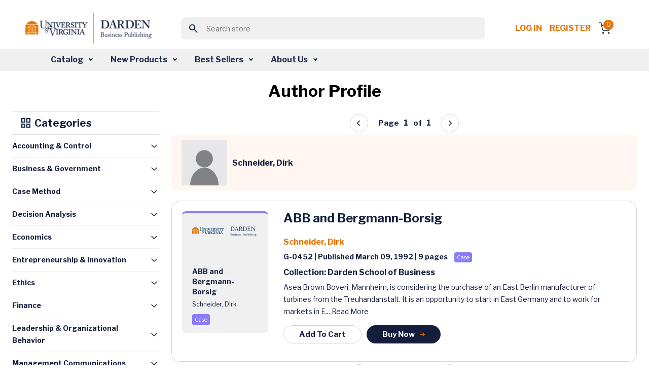

--- FILE ---
content_type: text/html; charset=utf-8
request_url: https://store.darden.virginia.edu/schneider-dirk
body_size: 11461
content:


<!DOCTYPE html>
<html lang="en" dir="ltr" class="">
<head>
        <!-- ============================= -->
        <!-- JW Player Scripts (Added) -->
        
        
        
        <!-- ============================= -->

    <title>Business Case Studies &amp; Business Publications - Darden Business Publishing</title>
    <meta http-equiv="Content-type" content="text/html;charset=UTF-8" />
    <meta name="description" content="Business Case Studies &amp; Business Publications - Darden Business Publishing" />
    <meta name="keywords" content="Business Case Studies &amp; Business Publications - Darden Business Publishing" />
    <meta name="generator" content="nopCommerce" />
    <meta name="viewport" content="width=device-width, initial-scale=1" />
    
    
    <link rel="apple-touch-icon" sizes="57x57" href="/Themes/WMTheme/Content/images/favicon/apple-icon-57x57.png">
    <link rel="apple-touch-icon" sizes="60x60" href="/Themes/WMTheme/Content/images/favicon/apple-icon-60x60.png">
    <link rel="apple-touch-icon" sizes="72x72" href="/Themes/WMTheme/Content/images/favicon/apple-icon-72x72.png">
    <link rel="apple-touch-icon" sizes="76x76" href="/Themes/WMTheme/Content/images/favicon/apple-icon-76x76.png">
    <link rel="apple-touch-icon" sizes="114x114" href="/Themes/WMTheme/Content/images/favicon/apple-icon-114x114.png">
    <link rel="apple-touch-icon" sizes="120x120" href="/Themes/WMTheme/Content/images/favicon/apple-icon-120x120.png">
    <link rel="apple-touch-icon" sizes="144x144" href="/Themes/WMTheme/Content/images/favicon/apple-icon-144x144.png">
    <link rel="apple-touch-icon" sizes="152x152" href="/Themes/WMTheme/Content/images/favicon/apple-icon-152x152.png">
    <link rel="apple-touch-icon" sizes="180x180" href="/Themes/WMTheme/Content/images/favicon/apple-icon-180x180.png">
    <link rel="icon" type="image/png" sizes="192x192" href="/Themes/WMTheme/Content/images/favicon/android-icon-192x192.png">
    <link rel="icon" type="image/png" sizes="32x32" href="/Themes/WMTheme/Content/images/favicon/favicon-32x32.png">
    <link rel="icon" type="image/png" sizes="96x96" href="/Themes/WMTheme/Content/images/favicon/favicon-96x96.png">
    <link rel="icon" type="image/png" sizes="16x16" href="/Themes/WMTheme/Content/images/favicon/favicon-16x16.png">
    <link rel="manifest" href="/Themes/WMTheme/Content/images/favicon/manifest.json">
    <meta name="msapplication-TileColor" content="#ffffff">
    <meta name="msapplication-TileImage" content="/ms-icon-144x144.png">
    <meta name="theme-color" content="#ffffff">
    
    <!-- Importing the Libre Franklin font from Google Fonts for consistent typography -->
    
    
    
    


    <link rel="stylesheet" type="text/css" href="/css/itgosuzeszkq8ae0pbprsq.styles.css?v=b26-ESzi_5-YmZgD2ztwf6zVgzA" /><link rel="stylesheet" type="text/css" href="https://cdnjs.cloudflare.com/ajax/libs/font-awesome/6.0.0-beta3/css/all.min.css" />
<link rel="stylesheet" type="text/css" href="https://cdn.jsdelivr.net/npm/sweetalert2@11/dist/sweetalert2.min.css" />
<link rel="stylesheet" type="text/css" href="https://code.jquery.com/ui/1.13.2/themes/base/jquery-ui.css" />
<link rel="stylesheet" type="text/css" href="https://fonts.googleapis.com/css2?family=Material+Symbols+Outlined:opsz,wght,FILL,GRAD@20..48,100..700,0..1,-50..200" />
<link rel="stylesheet" type="text/css" href="https://fonts.googleapis.com/css2?family=Libre+Franklin:wght@400;700&display=swap" />


    <!-- Global site tag (gtag.js) - Google Analytics -->
                <script async src='https://www.googletagmanager.com/gtag/js?id=G-VVS6J8Q6D0'></script>
                <script>
                  window.dataLayer = window.dataLayer || [];
                  function gtag(){dataLayer.push(arguments);}
                  gtag('js', new Date());

                  gtag('config', 'G-VVS6J8Q6D0');
                  
                  
                </script>

    
    
    
    
    <script type="text/javascript" src="/js/xazm6hg731eyn_g5lhrtqw.scripts.js?v=Kp50Nms4jfI8t0oM3QCqgfpvFIM"></script>
    
    <!--Powered by nopCommerce - https://www.nopCommerce.com-->
    
</head>
<body>
    <input name="__RequestVerificationToken" type="hidden" value="CfDJ8J5E2ZsOZjhBkFX4kgKK0LWEvA9xo6jZik9VeJf3l8EWs7KCYrWYwD6Xl6zwAzpSY2MxZg2ghL73I1v4MAsizWLc8CgkFNLt4JoCUMsDjrln6KcxYqx9EhEhk5mi3DCeL1NX8pE9UzlL8F4OwG3W4x0" />
    


<div class="ajax-loading-block-window" style="display: none">
</div>
<div id="dialog-notifications-success" title="Notification" style="display:none;">
</div>
<div id="dialog-notifications-error" title="Error" style="display:none;">
</div>
<div id="dialog-notifications-warning" title="Warning" style="display:none;">
</div>
<div id="bar-notification" class="bar-notification-container" data-close="Close">
</div>

<!--[if lte IE 8]>
    <div style="clear:both;height:59px;text-align:center;position:relative;">
        <a href="http://www.microsoft.com/windows/internet-explorer/default.aspx" target="_blank">
            <img src="/Themes/WMTheme/Content/images/ie_warning.jpg" height="42" width="820" alt="You are using an outdated browser. For a faster, safer browsing experience, upgrade for free today." />
        </a>
    </div>
<![endif]-->

    
    <header>
        <div class="top-section-wrap">





<!-- Logo -->
<a class="navbar-brand" href="/">
    <img src="/Themes/WMTheme/Content/images/logo.png" alt="University of Virginia" class="logo" />
</a>

<!-- Search Box (always visible, responsive) -->
<div class="search-box store-search-box w-100 d-flex justify-content-center">
    
<!-- Load jQuery and jQuery UI -->



<style>
    /*Add this for Autocomplete Search Dropdown hover color */
    .ui-autocomplete {
        z-index: 10000 !important;
        background-color: white;
        border: 1px solid #ccc;
        max-height: 200px;
        overflow-y: auto;
    }

    .ui-menu-item-wrapper.ui-state-active {
        background: none !important;
        color: inherit !important;
        border: none !important;
        font-weight: normal !important;
    }

    .ui-menu-item-wrapper {
        transition: background-color 0.2s ease-in-out;
        display: block;
        width: 100%;
        box-sizing: border-box;
        padding: 8px 12px;
        cursor: pointer;
    }
</style>

<form method="get" id="small-search-box-form" action="/WidgetsBrowse/GetCategoriesWithSubcategories">
        <meta itemprop="target" content="https://store.darden.virginia.edu/schneider-dirk/search?q={q}" />
        <div class="main-header-center">
            <button class="btn search-btn"><span class="material-symbols-outlined">search</span></button>
            <input itemprop="query-input" type="text" class="search-box-text form-control" id="small-searchterms" name="q" placeholder="Search store" />
            
        </div>
            
            
</form>

</div>

<!-- Right-side Content -->
<div class="header-content-right d-flex align-items-center"> 
    


<nav class="header-links">
    <ul class="header-content-right">
        

            <li class="d-inline-block"><a href="/login?returnUrl=%2Fschneider-dirk" class="ico-login d-inline-block" style="white-space: nowrap !important;">Log in</a></li>
            <!-- <span>&nbsp;&nbsp;</span> -->
                <li class="d-inline-block"><a href="/Registration?returnUrl=%2Fschneider-dirk" class="ico-register d-inline-block">Register</a></li>

        <div class="allien-cart-items">
            <li id="topcartlink">
                <a href="/cart" class="ico-cart" title="Cart">
                    <div class="cart-dropdown">
                        <span class="badge header-icon-badge" id="cartItemCount">0</span>
                        <img src="/Themes/WMTheme/Content/images/shopping-cart.svg" alt="" />
                    </div>
                </a>
            </li>
        </div>
        
    </ul>
        
    
</nav>


    


</div>



            
            
            </div>  
            <nav class="navbar navbar-expand-lg navbar-dark bg-light" aria-label="Fourth navbar example" id="mySidenav">
            <nav class="navbar navbar-expand-lg navbar-dark bg-light" aria-label="Fourth navbar example" id="mySidenav">
    <div class="container-fluid">

        <button class="navbar-toggler" type="button" data-bs-toggle="collapse" data-bs-target="#navbarsExample04" aria-controls="navbarsExample04" aria-expanded="false" aria-label="Toggle navigation">
            <span class="navbar-toggler-icon"></span>
        </button>

        <div class="collapse navbar-collapse" id="navbarsExample04">
            <ul class="navbar-nav desktop-navbar-margin">
                <li class="nav-item dropdown">
                    <a class="nav-link dropdown-toggle" href="#" id="dropdown04" aria-expanded="false">Catalog</a>
                    <!-- <a class="nav-link dropdown-toggle" href="#" id="dropdownCatalog" aria-expanded="false">Catalog</a> -->
                    <div class="dropdown-menu" aria-labelledby="dropdown04">
                        <!-- <div class="dropdown-menu" aria-labelledby="dropdownCatalog"> -->
                        <div class="dropdown-menu-outer-wrap">
                            <div>
                                <h4><img src="/Themes/WMTheme/Content/images/grid.svg" alt="" /> Category </h4>
                                <ul>
                                        <li>
                                            <a class="dropdown-item" href="/WidgetsBrowse/GetCategoriesWithSubcategories?loadProducts=true&categoryId=512">
                                                Accounting &amp; Control
                                            </a>
                                        </li>
                                        <li>
                                            <a class="dropdown-item" href="/WidgetsBrowse/GetCategoriesWithSubcategories?loadProducts=true&categoryId=526">
                                                Business &amp; Government
                                            </a>
                                        </li>
                                        <li>
                                            <a class="dropdown-item" href="/WidgetsBrowse/GetCategoriesWithSubcategories?loadProducts=true&categoryId=532">
                                                Case Method
                                            </a>
                                        </li>
                                        <li>
                                            <a class="dropdown-item" href="/WidgetsBrowse/GetCategoriesWithSubcategories?loadProducts=true&categoryId=534">
                                                Decision Analysis
                                            </a>
                                        </li>
                                        <li>
                                            <a class="dropdown-item" href="/WidgetsBrowse/GetCategoriesWithSubcategories?loadProducts=true&categoryId=549">
                                                Economics
                                            </a>
                                        </li>
                                        <li>
                                            <a class="dropdown-item" href="/WidgetsBrowse/GetCategoriesWithSubcategories?loadProducts=true&categoryId=557">
                                                Entrepreneurship &amp; Innovation
                                            </a>
                                        </li>
                                        <li>
                                            <a class="dropdown-item" href="/WidgetsBrowse/GetCategoriesWithSubcategories?loadProducts=true&categoryId=573">
                                                Ethics
                                            </a>
                                        </li>
                                        <li>
                                            <a class="dropdown-item" href="/WidgetsBrowse/GetCategoriesWithSubcategories?loadProducts=true&categoryId=588">
                                                Finance
                                            </a>
                                        </li>
                                        <li>
                                            <a class="dropdown-item" href="/WidgetsBrowse/GetCategoriesWithSubcategories?loadProducts=true&categoryId=615">
                                                Leadership &amp; Organizational Behavior
                                            </a>
                                        </li>
                                        <li>
                                            <a class="dropdown-item" href="/WidgetsBrowse/GetCategoriesWithSubcategories?loadProducts=true&categoryId=630">
                                                Management Communications
                                            </a>
                                        </li>
                                        <li>
                                            <a class="dropdown-item" href="/WidgetsBrowse/GetCategoriesWithSubcategories?loadProducts=true&categoryId=644">
                                                Marketing
                                            </a>
                                        </li>
                                        <li>
                                            <a class="dropdown-item" href="/WidgetsBrowse/GetCategoriesWithSubcategories?loadProducts=true&categoryId=662">
                                                Operations Management
                                            </a>
                                        </li>
                                        <li>
                                            <a class="dropdown-item" href="/WidgetsBrowse/GetCategoriesWithSubcategories?loadProducts=true&categoryId=689">
                                                Strategy
                                            </a>
                                        </li>
                                </ul>
                            </div>
                            <div class="product-type">
                                <h4><img src="/Themes/WMTheme/Content/images/codesandbox.svg" alt="" /> Product Type</h4>
                                <ul class="bullet-list">
                                    <li> <span class="bullet bullet1"></span><a class="dropdown-item" href="/WidgetsBrowse/ProductByType?producttype=Book">Book</a></li>
                                    <li> <span class="bullet bullet2"></span><a class="dropdown-item" href="/WidgetsBrowse/ProductByType?producttype=Case">Case</a></li>
                                    <li> <span class="bullet bullet3"></span><a class="dropdown-item" href="/WidgetsBrowse/ProductByType?producttype=Darden Course Pack">Darden Course Pack</a></li>
                                    <li> <span class="bullet bullet4"></span><a class="dropdown-item" href="/WidgetsBrowse/ProductByType?producttype=Exercise">Exercise</a></li>
                                    <li> <span class="bullet bullet5"></span><a class="dropdown-item" href="/WidgetsBrowse/ProductByType?producttype=Simulation">Simulation</a></li>
                                    <li> <span class="bullet bullet12"></span><a class="dropdown-item" href="/WidgetsBrowse/ProductByType?producttype=Technical Note">Technical Note</a></li>
                                    <li> <span class="bullet bullet10"></span><a class="dropdown-item" href="/WidgetsBrowse/ProductByType?producttype=Video">Video</a></li>
                                    <li> <span class="bullet bullet10"></span><a class="dropdown-item" href="/WidgetsBrowse/ProductByType?producttype=Video Playlist">Video Playlist</a></li>
                                </ul>
                            </div>
                        </div>
                    </div>
                </li>
                <li class="nav-item dropdown">
                    <a class="nav-link dropdown-toggle" href="#" id="dropdown04" aria-expanded="false">New Products</a>
                    <!-- <a class="nav-link dropdown-toggle" href="#" id="dropdownNewProducts" aria-expanded="false">New Products</a> -->
                    <div class="dropdown-menu" aria-labelledby="dropdown04">
                        <!-- <div class="dropdown-menu" aria-labelledby="dropdownNewProducts"> -->
                        <div class="dropdown-menu-outer-wrap">
                            <div>
                                <h4><img src="/Themes/WMTheme/Content/images/grid.svg" alt="" /> Category </h4>
                                <ul>
                                        <li>
                                            <a class="dropdown-item" href="/WidgetsBrowse/GetCategoriesWithSubcategories?loadProducts=true&categoryId=512&newProducts=true">
                                                Accounting &amp; Control
                                            </a>
                                        </li>
                                        <li>
                                            <a class="dropdown-item" href="/WidgetsBrowse/GetCategoriesWithSubcategories?loadProducts=true&categoryId=526&newProducts=true">
                                                Business &amp; Government
                                            </a>
                                        </li>
                                        <li>
                                            <a class="dropdown-item" href="/WidgetsBrowse/GetCategoriesWithSubcategories?loadProducts=true&categoryId=532&newProducts=true">
                                                Case Method
                                            </a>
                                        </li>
                                        <li>
                                            <a class="dropdown-item" href="/WidgetsBrowse/GetCategoriesWithSubcategories?loadProducts=true&categoryId=534&newProducts=true">
                                                Decision Analysis
                                            </a>
                                        </li>
                                        <li>
                                            <a class="dropdown-item" href="/WidgetsBrowse/GetCategoriesWithSubcategories?loadProducts=true&categoryId=549&newProducts=true">
                                                Economics
                                            </a>
                                        </li>
                                        <li>
                                            <a class="dropdown-item" href="/WidgetsBrowse/GetCategoriesWithSubcategories?loadProducts=true&categoryId=557&newProducts=true">
                                                Entrepreneurship &amp; Innovation
                                            </a>
                                        </li>
                                        <li>
                                            <a class="dropdown-item" href="/WidgetsBrowse/GetCategoriesWithSubcategories?loadProducts=true&categoryId=573&newProducts=true">
                                                Ethics
                                            </a>
                                        </li>
                                        <li>
                                            <a class="dropdown-item" href="/WidgetsBrowse/GetCategoriesWithSubcategories?loadProducts=true&categoryId=588&newProducts=true">
                                                Finance
                                            </a>
                                        </li>
                                        <li>
                                            <a class="dropdown-item" href="/WidgetsBrowse/GetCategoriesWithSubcategories?loadProducts=true&categoryId=615&newProducts=true">
                                                Leadership &amp; Organizational Behavior
                                            </a>
                                        </li>
                                        <li>
                                            <a class="dropdown-item" href="/WidgetsBrowse/GetCategoriesWithSubcategories?loadProducts=true&categoryId=630&newProducts=true">
                                                Management Communications
                                            </a>
                                        </li>
                                        <li>
                                            <a class="dropdown-item" href="/WidgetsBrowse/GetCategoriesWithSubcategories?loadProducts=true&categoryId=644&newProducts=true">
                                                Marketing
                                            </a>
                                        </li>
                                        <li>
                                            <a class="dropdown-item" href="/WidgetsBrowse/GetCategoriesWithSubcategories?loadProducts=true&categoryId=662&newProducts=true">
                                                Operations Management
                                            </a>
                                        </li>
                                        <li>
                                            <a class="dropdown-item" href="/WidgetsBrowse/GetCategoriesWithSubcategories?loadProducts=true&categoryId=689&newProducts=true">
                                                Strategy
                                            </a>
                                        </li>
                                </ul>
                            </div>
                            <div class="product-type">
                                <h4><img src="/Themes/WMTheme/Content/images/codesandbox.svg" alt="" /> Product Type</h4>
                                <ul class="bullet-list">
                                    <li> <span class="bullet bullet1"></span><a class="dropdown-item" href="/WidgetsBrowse/ProductByType?producttype=Book">Book</a></li>
                                    <li> <span class="bullet bullet2"></span><a class="dropdown-item" href="/WidgetsBrowse/ProductByType?producttype=Case">Case</a></li>
                                    <li> <span class="bullet bullet3"></span><a class="dropdown-item" href="/WidgetsBrowse/ProductByType?producttype=Darden Course Pack">Darden Course Pack</a></li>
                                    <li> <span class="bullet bullet4"></span><a class="dropdown-item" href="/WidgetsBrowse/ProductByType?producttype=Exercise">Exercise</a></li>
                                    <li> <span class="bullet bullet5"></span><a class="dropdown-item" href="/WidgetsBrowse/ProductByType?producttype=Simulation">Simulation</a></li>
                                    <li> <span class="bullet bullet12"></span><a class="dropdown-item" href="/WidgetsBrowse/ProductByType?producttype=Technical Note">Technical Note</a></li>
                                    <li> <span class="bullet bullet10"></span><a class="dropdown-item" href="/WidgetsBrowse/ProductByType?producttype=Video">Video</a></li>
                                    <li> <span class="bullet bullet10"></span><a class="dropdown-item" href="/WidgetsBrowse/ProductByType?producttype=Video Playlist">Video Playlist</a></li>
                                </ul>
                            </div>
                        </div>
                    </div>
                </li>
                <li class="nav-item dropdown">
                    <a class="nav-link dropdown-toggle" href="#" id="dropdown04" aria-expanded="false">Best Sellers</a>
                    <div class="dropdown-menu" aria-labelledby="dropdown04">
                        <div class="dropdown-menu-outer-wrap">
                            <div>
                                <h4><img src="/Themes/WMTheme/Content/images/grid.svg" alt="" /> Category </h4>
                                <ul>
                                        <li>
                                            <a class="dropdown-item" href="/WidgetsBrowse/GetCategoriesWithSubcategories?loadProducts=true&categoryId=512&bestSellers=true">
                                                Accounting &amp; Control
                                            </a>
                                        </li>
                                        <li>
                                            <a class="dropdown-item" href="/WidgetsBrowse/GetCategoriesWithSubcategories?loadProducts=true&categoryId=526&bestSellers=true">
                                                Business &amp; Government
                                            </a>
                                        </li>
                                        <li>
                                            <a class="dropdown-item" href="/WidgetsBrowse/GetCategoriesWithSubcategories?loadProducts=true&categoryId=532&bestSellers=true">
                                                Case Method
                                            </a>
                                        </li>
                                        <li>
                                            <a class="dropdown-item" href="/WidgetsBrowse/GetCategoriesWithSubcategories?loadProducts=true&categoryId=534&bestSellers=true">
                                                Decision Analysis
                                            </a>
                                        </li>
                                        <li>
                                            <a class="dropdown-item" href="/WidgetsBrowse/GetCategoriesWithSubcategories?loadProducts=true&categoryId=549&bestSellers=true">
                                                Economics
                                            </a>
                                        </li>
                                        <li>
                                            <a class="dropdown-item" href="/WidgetsBrowse/GetCategoriesWithSubcategories?loadProducts=true&categoryId=557&bestSellers=true">
                                                Entrepreneurship &amp; Innovation
                                            </a>
                                        </li>
                                        <li>
                                            <a class="dropdown-item" href="/WidgetsBrowse/GetCategoriesWithSubcategories?loadProducts=true&categoryId=573&bestSellers=true">
                                                Ethics
                                            </a>
                                        </li>
                                        <li>
                                            <a class="dropdown-item" href="/WidgetsBrowse/GetCategoriesWithSubcategories?loadProducts=true&categoryId=588&bestSellers=true">
                                                Finance
                                            </a>
                                        </li>
                                        <li>
                                            <a class="dropdown-item" href="/WidgetsBrowse/GetCategoriesWithSubcategories?loadProducts=true&categoryId=615&bestSellers=true">
                                                Leadership &amp; Organizational Behavior
                                            </a>
                                        </li>
                                        <li>
                                            <a class="dropdown-item" href="/WidgetsBrowse/GetCategoriesWithSubcategories?loadProducts=true&categoryId=630&bestSellers=true">
                                                Management Communications
                                            </a>
                                        </li>
                                        <li>
                                            <a class="dropdown-item" href="/WidgetsBrowse/GetCategoriesWithSubcategories?loadProducts=true&categoryId=644&bestSellers=true">
                                                Marketing
                                            </a>
                                        </li>
                                        <li>
                                            <a class="dropdown-item" href="/WidgetsBrowse/GetCategoriesWithSubcategories?loadProducts=true&categoryId=662&bestSellers=true">
                                                Operations Management
                                            </a>
                                        </li>
                                        <li>
                                            <a class="dropdown-item" href="/WidgetsBrowse/GetCategoriesWithSubcategories?loadProducts=true&categoryId=689&bestSellers=true">
                                                Strategy
                                            </a>
                                        </li>
                                </ul>
                            </div>
                            <div class="product-type">
                                <h4><img src="/Themes/WMTheme/Content/images/codesandbox.svg" alt="" /> Product Type</h4>
                                <ul class="bullet-list">
                                    <li> <span class="bullet bullet1"></span><a class="dropdown-item" href="/WidgetsBrowse/BestSellersProductByType?producttype=Book">Book</a></li>
                                    <li> <span class="bullet bullet2"></span><a class="dropdown-item" href="/WidgetsBrowse/BestSellersProductByType?producttype=Case">Case</a></li>
                                    <li> <span class="bullet bullet4"></span><a class="dropdown-item" href="/WidgetsBrowse/BestSellersProductByType?producttype=Exercise">Exercise</a></li>
                                    <li> <span class="bullet bullet5"></span><a class="dropdown-item" href="/WidgetsBrowse/BestSellersProductByType?producttype=Simulation">Simulation</a></li>
                                    <li> <span class="bullet bullet12"></span><a class="dropdown-item" href="/WidgetsBrowse/BestSellersProductByType?producttype=Technical Note">Technical Note</a></li>
                                    <li> <span class="bullet bullet10"></span><a class="dropdown-item" href="/WidgetsBrowse/BestSellersProductByType?producttype=Video">Video</a></li>
                                    <li> <span class="bullet bullet10"></span><a class="dropdown-item" href="/WidgetsBrowse/BestSellersProductByType?producttype=Video Playlist">Video Playlist</a></li>
                                </ul>
                            </div>
                        </div>
                    </div>
                </li>
                <li class="nav-item dropdown">
                    <a class="nav-link dropdown-toggle" href="#" id="dropdown04" aria-expanded="false">About Us</a>
                    <div class="dropdown-menu" aria-labelledby="dropdown04">
                        <div class="dropdown-menu-outer-wrap">
                            <div>
                                <ul>
                                    <li><a class="dropdown-item" href="/aboutus">About DBP</a></li>
                                    <li><a class="dropdown-item" href="/contactus">Contact Us</a></li>
                                    <li><a class="dropdown-item" href="/news">News</a></li>
                                    <li><a class="dropdown-item" href="/manufacturer/all">Authors</a></li>
                                </ul>
                            </div>
                        </div>
                    </div>
                </li>
            </ul>
        </div>
    </div>
</nav>


            </nav>
            
    </header>
    <section>
                

               <div class="container-fluid">
                
<div class="center-1">
    
            





<section class="main-content-section">
    <div class="container">
        <div class="tab-content listing-outer-wrap" id="myTabContent">
            <div class="text-primary font-weight-600 text-center">
                <h1 class="author-header">Author Profile</h1>
            </div>
            <div class="row" id="product-list">
                <div class="col-12 col-md-12 col-lg-3 col-xxl-3 left-side-submenu">
    <div class="border-top border-bottom section-head">
        <h5 class=" font-weight-600 text-primary">
            <span class="material-symbols-outlined">grid_view</span>
            Categories
        </h5>
    </div>

    <div class="accordion list-accordion" id="accordionExample">
        <div class="accordion list-accordion" id="accordionExample">
            <div class="accordion list-accordion" id="accordionExample">
                <div class="accordion-item">
                    <h2 class="accordion-header" id="heading-512">
                        <a class="accordion-button collapsed" data-bs-toggle="collapse" aria-expanded="false"
                           href="/WidgetsBrowse/GetCategoriesWithSubcategories?loadProducts=true&categoryId=512">
                            Accounting & Control
                        </a>
                    </h2>
                </div>

                <div class="accordion-item">
                    <h2 class="accordion-header" id="heading-526">
                        <a class="accordion-button collapsed"
                           href="/WidgetsBrowse/GetCategoriesWithSubcategories?loadProducts=true&categoryId=526">
                            Business & Government
                        </a>
                    </h2>
                </div>

                <div class="accordion-item">
                    <h2 class="accordion-header" id="heading-129">
                        <a class="accordion-button collapsed"
                           href="/WidgetsBrowse/GetCategoriesWithSubcategories?loadProducts=true&categoryId=129">
                            Case Method
                        </a>
                    </h2>
                </div>

                <div class="accordion-item">
                    <h2 class="accordion-header" id="heading-534">
                        <a class="accordion-button collapsed"
                           href="/WidgetsBrowse/GetCategoriesWithSubcategories?loadProducts=true&categoryId=534">
                            Decision Analysis
                        </a>
                    </h2>
                </div>

                <div class="accordion-item">
                    <h2 class="accordion-header" id="heading-549">
                        <a class="accordion-button collapsed"
                           href="/WidgetsBrowse/GetCategoriesWithSubcategories?loadProducts=true&categoryId=549">
                            Economics
                        </a>
                    </h2>
                </div>

                <div class="accordion-item">
                    <h2 class="accordion-header" id="heading-557">
                        <a class="accordion-button collapsed"
                           href="/WidgetsBrowse/GetCategoriesWithSubcategories?loadProducts=true&categoryId=557">
                            Entrepreneurship & Innovation
                        </a>
                    </h2>
                </div>

                <div class="accordion-item">
                    <h2 class="accordion-header" id="heading-573">
                        <a class="accordion-button collapsed"
                           href="/WidgetsBrowse/GetCategoriesWithSubcategories?loadProducts=true&categoryId=573">
                            Ethics
                        </a>
                    </h2>
                </div>

                <div class="accordion-item">
                    <h2 class="accordion-header" id="heading-588">
                        <a class="accordion-button collapsed"
                           href="/WidgetsBrowse/GetCategoriesWithSubcategories?loadProducts=true&categoryId=588">
                            Finance
                        </a>
                    </h2>
                </div>

                <div class="accordion-item">
                    <h2 class="accordion-header" id="heading-615">
                        <a class="accordion-button collapsed"
                           href="/WidgetsBrowse/GetCategoriesWithSubcategories?loadProducts=true&categoryId=615">
                            Leadership & Organizational Behavior
                        </a>
                    </h2>
                </div>

                <div class="accordion-item">
                    <h2 class="accordion-header" id="heading-630">
                        <a class="accordion-button collapsed"
                           href="/WidgetsBrowse/GetCategoriesWithSubcategories?loadProducts=true&categoryId=630">
                            Management Communications
                        </a>
                    </h2>
                </div>

                <div class="accordion-item">
                    <h2 class="accordion-header" id="heading-29">
                        <a class="accordion-button collapsed"
                           href="/WidgetsBrowse/GetCategoriesWithSubcategories?loadProducts=true&categoryId=29">
                            Marketing
                        </a>
                    </h2>
                </div>

                <div class="accordion-item">
                    <h2 class="accordion-header" id="heading-662">
                        <a class="accordion-button collapsed"
                           href="/WidgetsBrowse/GetCategoriesWithSubcategories?loadProducts=true&categoryId=662">
                            Operations Management
                        </a>
                    </h2>
                </div>

                <div class="accordion-item">
                    <h2 class="accordion-header" id="heading-3">
                        <a class="accordion-button collapsed"
                           href="/WidgetsBrowse/GetCategoriesWithSubcategories?loadProducts=true&categoryId=3">
                            Strategy
                        </a>
                    </h2>
                </div>
                <div class="accordion-item">
                    <h2 class="accordion-header" id="heading-459">
                        <a class="accordion-button collapsed"
                           href="/WidgetsBrowse/GetCategoriesWithSubcategories?loadProducts=true&categoryId=459">
                            Syllabus
                        </a>
                    </h2>
                </div>
            </div>
        </div>
    </div>
</div>
                <div class="col-12 col-md-12 col-lg-9 col-xxl-9">
                    <!-- Pagination Control (Top) -->
                    <div id="pagination-controls" class="pagination-controls" style="display:none;">
                        <input type="hidden" id="productsPerPageSelect" value='12'>
                    </div>
                        <div class="page-title">
                            <div class="select-quantity-outer-wrap cart-list-form" style="margin:0px">
                                <div class="form-group mb-0 d-flex align-items-center">
                                    <img src="/Themes/WMTheme/Content/images/DefaultProfileImage.jpg" alt="Author Image" class="product-image"
                                         style="height: 90px; width: 90px; margin-right: 10px;" />
                                    <p class="p-16 text-primary font-weight-600 mb-0">Schneider, Dirk</p>
                                </div>
                            </div>
                        </div>
                                <div class="card product-item">
                                    <div class="card-body">
                                        <div class="card-body-left">
                                            <a href="/abb-and-bergmann-borsig" style="color: inherit; text-decoration: none;">
                                                    <div class="product-card case mt20">
                                                        <img src="/Themes/WMTheme/Content/images/uvd.png" alt="" />
                                                        <div class="card-content-wrap">
                                                            <p class="p-14 font-weight-600 text-primary mb10">
                                                                ABB and Bergmann-Borsig
                                                            </p>

                                                            <p class="p-12 font-weight-400 text-primary mb10">
Schneider, Dirk                                                            </p>

                                                            <div class="d-flex align-items-center mt20">
                                                                <div class="note-wrap case">
Case                                                                </div>
                                                            </div>
                                                        </div>
                                                    </div>
                                            </a>
                                        </div>
                                        <div class="card-body-right">
                                            <h3 class="font-weight-600 product-name-wrapper">
                                                <a href="/abb-and-bergmann-borsig" style="color: inherit; text-decoration: none;">
                                                    ABB and Bergmann-Borsig
                                                </a>
                                            </h3>

                                            <p class="p-16 font-weight-600">
                                                        <a href="/WidgetsBrowse/RedirectToAuthorPage?authorName=Schneider,%20Dirk" class="author-link-page">
                                                            Schneider, Dirk                                                        </a>
                                            </p>

                                            <p class="p-14 text-primary font-weight-600">
                                                G-0452 | Published March 09, 1992
                                                    <span class="font-weight-600"> | 9  pages</span>
                                                <span class="note-wrap case mt20">Case</span>
                                            </p>

                                            <p class="p-16 text-primary font-weight-600">
                                                Collection: Darden School of Business
                                            </p>

                                            <p class="p-14 text-primary font-weight-400">
                                                Asea Brown Boveri, Mannheim, is considering the purchase of an East Berlin manufacturer of turbines from the Treuhandanstalt. It is an opportunity to start in East Germany and to work for markets in E...
                                                <a href="/abb-and-bergmann-borsig" style="color: inherit; text-decoration: none;">Read More</a>
                                            </p>

                                            <div class="action-btn-wrap">
                                                <div class="btn-row">
                                                            <a class="cart-button btn common-btn common-btn-sm common-btn-outline"
                                                            data-bs-toggle="modal"
                                                            data-product-id="3048" data-product-type="Case">
                                                                Add To Cart
                                                            </a>
                                                            <!--In the view, we need to safely pass the ProductName to the buyNowCard JavaScript function from Razor.
                                                             If the name is null or empty, we should pass an empty string ('') with proper single quotes, to avoid JavaScript errors.
                                                             -->
                                                            <a class="btn common-btn common-btn-sm" 
                                                            data-bs-toggle="modal"
                                                            onclick="buyNowCard(3048, 'Case', 'ABB and Bergmann-Borsig')"
                                                            data-product-id="3048" data-product-type="Case">
                                                            Buy Now
                                                            <img src="/Themes/WMTheme/Content/images/arrow-right2.svg" alt="" />
                                                            </a>
                                                </div>
                                            </div>
                                        </div>
                                    </div>
                                </div>
                    <div id="pagination-controls-bottom" class="pagination-controls"></div>
                </div>
            </div>
        </div>
    </div>
</section>



<!-- Side Navigation for Product Variants -->
<div id="variantSidenav" class="sidenav">
    <a href="javascript:void(0)" class="closebtn" onclick="closeNav()"></a>
    <div id="variantContent"></div>
</div>








    
</div>

                
                </div>
    </section>
    <div class="container-fluid">
    



<!-- Get connected -->
<div class="get-connected">
    <div class="container">
        <div class="d-flex align-items-center justify-content-center">
            <p class="h3 text-white font-weight-500">
                <a href="https://www.linkedin.com/company/darden-business-publishing/posts/?feedView=all" target="_blank" class="text-white">
                    Connect with us on <u>LinkedIn!</>
                </a>
            </p>

        </div>

    </div>

</div>
<!-- Footer -->
<footer>
    <div class="container">
        <div class="d-flex align-items-center justify-content-between">
            <a href="/">
                <img src="/Themes/WMTheme/Content/images/footer-logo.png" />
            </a>
            <ul>
            
                <li><a href="https://www.darden.virginia.edu/" target="_blank">Darden School of Business</a>  </li>
                <li><a href="/shippinginfo">Shipping & Returns</a></li>
                <li><a href="/contactus">Contact Us</a></li>
                <li><a href="/news">News</a></li>
                <li><a href="/frequentlyaskedquestions">FAQ</a></li>
            </ul>
        </div>

        <div class="bottom-section">
            <div class="social-outer-wrap">
                <p>FOLLOW US</p>
                <a href="https://www.facebook.com/DardenBusinessPublishing" target="_blank">
                    <img src="/Themes/WMTheme/Content/images/facebook.svg" alt="" />
                </a>
                <a href="https://x.com/DardenCases" target="_blank" style="display: inline-flex; align-items: center; justify-content: center; width: 33px; height: 33px;">
                    <img src="/Themes/WMTheme/Content/images/twitter.png" alt="" style="width: 19px; height: 19px;" />
                </a>
                <a href="https://www.linkedin.com/company/darden-business-publishing/posts/?feedView=all" target="_blank">
                    <img src="/Themes/WMTheme/Content/images/linkdin.svg" alt="" />
                </a>
                <a href="http://www.youtube.com/dardenpublishing" target="_blank" style="display: inline-flex; align-items: center; justify-content: center; width: 33px; height: 33px;">
                    <img src="/Themes/WMTheme/Content/images/youtube.png" alt="" style="width: 19px; height: 19px;" />
                </a>
                <a href="mailto:sales@dardenbusinesspublishing.com" >
                    <img src="/Themes/WMTheme/Content/images/mail.svg" alt="" />
                </a>
                 <p>Powered By: <a href="http://workmethods.com/">workMETHODS Solutions Inc.</a></p>
            </div>
            <div class="d-flex align-items-center">
                <div>
                    <ul>
                   
                    <p><a href="/privacyinfo">Privacy Notice</a></p>
                    <p><a href="/termsofuse">Terms of Use</a></p>
                    </ul>
                    
                </div>
                <p class="p-14">Copyright © 2025 Darden Business Publishing. All rights reserved.</p>
            </div>

        </div>

    </div>
</footer>


</div>



    <script type="text/javascript" src="/js/ek9_jyjplwzswujhhnokjg.scripts.js?v=VIKmBG4JfwwkbPfebVlnn9QYkLE"></script><script type="text/javascript" src="https://cdn.jsdelivr.net/npm/sweetalert2@11"></script>
<script type="text/javascript" src="https://code.jquery.com/ui/1.13.2/jquery-ui.min.js"></script>

    <script type="text/javascript">
            const hasAccess = "0"
        </script>

<script type="text/javascript">
    var resourceStrings = {
        AddToCartSuccessMessage:    'Product added to cart successfully!',
        AddToCartErrorMessage:      'An error occurred while adding variants to the cart',
        WishlistSuccessMessage:     'Product added to the library successfully',
        WishlistErrorMessage:      'An error occurred while saving the product to the library.',
        AddToCartPanelHeaderCopyWritesString: 'Quantity',
        AddToCartPanelHeaderQuantityString: 'Quantity',
        LoginWarningMassage: 'Login before purchase a product.'
    };
</script>

<script type="text/javascript">
    $(document).ready(function () {
        var productsPerPage = parseInt($('#productsPerPageSelect').val(), 10);
        var totalProducts = $('#product-list .product-item').length;
        var totalPages = Math.ceil(totalProducts / productsPerPage);
        var currentPage = 1;

        function displayPage(page) {
            var startIndex = (page - 1) * productsPerPage;
            var endIndex = startIndex + productsPerPage;

            $('#product-list .product-item').hide().slice(startIndex, endIndex).show();

            $('#pagination-controls #current-page, #pagination-controls-bottom #current-page').text(page);

            // Scroll to top
            window.scrollTo({ top: 0, behavior: 'smooth' });

            //Save current page in sessionStorage
            sessionStorage.setItem('catalogCurrentPage', page);
        }

        function createPaginationControls() {
            if (totalProducts > 0) {
                var paginationHtml = '<nav aria-label="...">' +
                    '<ul class="pagination">' +
                    '<li class="page-item disabled" id="prev-page">' +
                    '<a class="page-link previous"><img src="/Themes/WMTheme/Content/images/pegination-arrow.svg" alt="Previous"/></a>' +
                    '</li>' +
                    '<li class="page-item"> Page </li>' +
                    '<li class="page-item">' +
                    '<a class="page-link" id="current-page">' + currentPage + '</a>' +
                    '</li>' +
                    '<li class="page-item"> of </li>' +
                    '<li class="page-item active" aria-current="page">' +
                    '<a class="page-link" id="total-pages">' + totalPages + '</a>' +
                    '</li>' +
                    '<li class="page-item" id="next-page">' +
                    '<a class="page-link next"><img src="/Themes/WMTheme/Content/images/pegination-arrow.svg" alt="Next"/></a>' +
                    '</li>' +
                    '</ul>' +
                    '</nav>';

                $('#pagination-controls').html(paginationHtml);
                $('#pagination-controls-bottom').html(paginationHtml);
                $('#pagination-controls, #pagination-controls-bottom').show();
            } else {
                var noProductsHtml = '<nav aria-label="...">' +
                    '<ul class="pagination">' +
                    '<li class="page-item" style="width: 100%; text-align: center;">' +
                    '<a class="page-link" style="pointer-events: none;">No Products Found</a>' +
                    '</li>' +
                    '</ul>' +
                    '</nav>';
                $('#pagination-controls').html(noProductsHtml);
                $('#pagination-controls-bottom').hide();
            }
        }

        function handlePageClick() {
            $('#pagination-controls, #pagination-controls-bottom').on('click', '#prev-page', function (e) {
                e.preventDefault();
                if (currentPage > 1) {
                    currentPage--;
                    displayPage(currentPage);
                }
            });

            $('#pagination-controls, #pagination-controls-bottom').on('click', '#next-page', function (e) {
                e.preventDefault();
                if (currentPage < totalPages) {
                    currentPage++;
                    displayPage(currentPage);
                }
            });
        }

        $('#productsPerPageSelect').change(function () {
            productsPerPage = parseInt($(this).val(), 10);
            totalPages = Math.ceil(totalProducts / productsPerPage);
            currentPage = 1;
            createPaginationControls();
            displayPage(1);
        });

        createPaginationControls();

        //Restore page number from sessionStorage if available
        var storedPage = parseInt(sessionStorage.getItem('catalogCurrentPage'), 10);
        if (!isNaN(storedPage) && storedPage >= 1 && storedPage <= totalPages) {
            currentPage = storedPage;
        }

        if (totalProducts > 0) {
            displayPage(currentPage);
        }
        handlePageClick();
        //loadProducts();
        reinitializeCartButton();
    });
</script>

<script type="text/javascript">
    var isAdministrator = false;
    var isDardenFaculty = false;
    var isDardenAdministrator = false;
    var isNonDardenFaculty = false;
    var isBusinessUser = false;
    var isDardenAlumni = false;
    var isStaff = false;
    var isStudent = false;

    $(document).ready(function () {
        reinitializeCartButton();
    });
 
    var isLoggedIn = false; // Pass Razor variable to JavaScript
</script>

<script type="text/javascript">
                $("#small-search-box-form").on("submit", function (event) {
                    if ($("#small-searchterms").val() == "") {
                        alert('Please enter some search keyword');
                        $("#small-searchterms").focus();
                        event.preventDefault();
                    }
                });
            </script>

<script type="text/javascript">
                const topCount = 5;
                const minLengthFromResource = '3';
                const minLength = parseInt(minLengthFromResource) || 4;

                let keyboardNavigationActive = false;

                $(function () {
                    $("#small-searchterms").autocomplete({
                        source: function (request, response) {
                            $.ajax({
                                url: '/SearchResult/GetAutoCompleteSearchSuggestions',
                                type: 'GET',
                                dataType: 'json',
                                data: {
                                    term: request.term,
                                    topCount: topCount
                                },
                                success: function (data) {
                                    const mappedData = data.map(item => ({
                                        label: item.Label, // text to display
                                        value: item.Label, // value in textbox
                                        id: item.Id         // product id from DB
                                    }));
                                    response(mappedData);
                                }
                            });
                        },
                        minLength: minLength,
                        select: function (event, ui) {
                            const selectedId = ui.item.id;
                            const selectedLabel = ui.item.label;


                            // Call backend with ID to get redirect URL
                            $.ajax({
                                url: '/SearchResult/GetRedirectUrl',
                                type: 'GET',
                                data: { id: selectedId },
                                success: function (data) {
                                    if (data.url) {
                                        window.location.href = data.url;
                                    } else {
                                        console.warn("No redirect URL returned for ID:", selectedId);
                                    }
                                },
                                error: function () {
                                    console.error('Failed to get product slug for ID:', selectedId);
                                }
                            });

                            return false; // Prevent default form submit
                        }
                    });
                });
            </script>

<script type="text/javascript">
            $(document).ready(function () {

                $('.header-links-wrapper').on('mouseenter', '#topcartlink', function () {
                    $('#flyout-cart').addClass('active');
                });
                $('.header-links-wrapper').on('mouseleave', '#topcartlink', function () {
                    $('#flyout-cart').removeClass('active');
                });
                $('.header-links-wrapper').on('mouseenter', '#flyout-cart', function () {
                    $('#flyout-cart').addClass('active');
                });
                $('.header-links-wrapper').on('mouseleave', '#flyout-cart', function () {
                    $('#flyout-cart').removeClass('active');
                });
            });
        </script>

<script type="text/javascript">
        function updateCartQuantity(quantity) {
            document.getElementById('cartItemCount').innerText = quantity;
        }
    </script>

<script type="text/javascript">
    $(document).ready(function () {
        /*js for Search box toogle in mobile */
        $(".search-icon").click(function () {
            $(".header-lower .search-box").slideToggle();
            $(".header-lower .header-links-wrapper").slideUp();
        });

        /*js to close account links & search when clicked on menu */
        $("#toggle .menu-icon").click(function () {
            $(".header-lower .search-box").slideUp();
            $(".header-lower .header-links-wrapper").slideUp();
        });
    });
</script>

<script type="text/javascript">
            var localized_data = {
                AjaxCartFailure: "Failed to add the product. Please refresh the page and try one more time."
            };
            AjaxCart.init(false, '.header-links .cart-qty', '.header-links .wishlist-qty', '#flyout-cart', localized_data);
            </script>

<script type="text/javascript">
    $(document).ready(function () {
        function setupDropdownBehavior() {
            if ($(window).width() >= 991) {
                // Desktop: dropdowns open on hover
                $('.navbar .dropdown').hover(
                    function () {
                        $(this).find('.dropdown-menu').stop(true, true).delay(100).slideDown();
                    },
                    function () {
                        $(this).find('.dropdown-menu').stop(true, true).delay(100).slideUp();
                    }
                );
            } else {
                // Mobile: dropdown toggles on click
                $('.navbar .dropdown-toggle').off('click').on('click', function (e) {
                    e.preventDefault();

                    const $dropdownMenu = $(this).siblings('.dropdown-menu');

                    // Close other open dropdowns
                    $('.dropdown-menu').not($dropdownMenu).slideUp();

                    // Toggle this one
                    $dropdownMenu.slideToggle();
                });

                // Optional: close dropdown when clicking outside
                $(document).on('click touchstart', function (e) {
                    if (!$(e.target).closest('.navbar .dropdown').length) {
                        $('.navbar .dropdown-menu').slideUp();
                    }
                });
            }
        }

        setupDropdownBehavior();
        // Re-setup on resize (e.g., rotate phone or change window size)
        $(window).resize(function () {
            setupDropdownBehavior();
        });
    });
</script>

<script type="text/javascript">
    function openNav() {
        document.getElementById("mySidenav").style.width = "100%";
    }
    function closeNav() {
        document.getElementById("mySidenav").style.width = "0";
    }

    $(".toggle").click(function () {
        $(".header").addClass("header-overlay");
    });
    $(".closebtn").click(function () {
        setTimeout(function () {
            $(".header").removeClass("header-overlay");
        }, 500);
    });
</script>

<script type="text/javascript">jwplayer.key = "wtzCIDQJspCKE+s8uLUfID/dD5Q0GbW8zVFeb+3KbfY=";</script>


    
</body>
</html>


--- FILE ---
content_type: text/css; charset=UTF-8
request_url: https://store.darden.virginia.edu/css/itgosuzeszkq8ae0pbprsq.styles.css?v=b26-ESzi_5-YmZgD2ztwf6zVgzA
body_size: 71482
content:
@charset "UTF-8";
/*!
 * Bootstrap  v5.2.3 (https://getbootstrap.com/)
 * Copyright 2011-2022 The Bootstrap Authors
 * Copyright 2011-2022 Twitter, Inc.
 * Licensed under MIT (https://github.com/twbs/bootstrap/blob/main/LICENSE)
 */
:root{--bs-blue:#0d6efd;--bs-indigo:#6610f2;--bs-purple:#6f42c1;--bs-pink:#d63384;--bs-red:#dc3545;--bs-orange:#fd7e14;--bs-yellow:#ffc107;--bs-green:#198754;--bs-teal:#20c997;--bs-cyan:#0dcaf0;--bs-black:#000;--bs-white:#fff;--bs-gray:#6c757d;--bs-gray-dark:#343a40;--bs-gray-100:#f8f9fa;--bs-gray-200:#e9ecef;--bs-gray-300:#dee2e6;--bs-gray-400:#ced4da;--bs-gray-500:#adb5bd;--bs-gray-600:#6c757d;--bs-gray-700:#495057;--bs-gray-800:#343a40;--bs-gray-900:#212529;--bs-primary:#0d6efd;--bs-secondary:#6c757d;--bs-success:#198754;--bs-info:#0dcaf0;--bs-warning:#ffc107;--bs-danger:#dc3545;--bs-light:#f8f9fa;--bs-dark:#212529;--bs-primary-rgb:13,110,253;--bs-secondary-rgb:108,117,125;--bs-success-rgb:25,135,84;--bs-info-rgb:13,202,240;--bs-warning-rgb:255,193,7;--bs-danger-rgb:220,53,69;--bs-light-rgb:248,249,250;--bs-dark-rgb:33,37,41;--bs-white-rgb:255,255,255;--bs-black-rgb:0,0,0;--bs-body-color-rgb:33,37,41;--bs-body-bg-rgb:255,255,255;--bs-font-sans-serif:system-ui,-apple-system,"Segoe UI",Roboto,"Helvetica Neue","Noto Sans","Liberation Sans",Arial,sans-serif,"Apple Color Emoji","Segoe UI Emoji","Segoe UI Symbol","Noto Color Emoji";--bs-font-monospace:SFMono-Regular,Menlo,Monaco,Consolas,"Liberation Mono","Courier New",monospace;--bs-gradient:linear-gradient(180deg,rgba(255,255,255,.15),rgba(255,255,255,0));--bs-body-font-family:var(--bs-font-sans-serif);--bs-body-font-size:1rem;--bs-body-font-weight:400;--bs-body-line-height:1.5;--bs-body-color:#212529;--bs-body-bg:#fff;--bs-border-width:1px;--bs-border-style:solid;--bs-border-color:#dee2e6;--bs-border-color-translucent:rgba(0,0,0,.175);--bs-border-radius:.375rem;--bs-border-radius-sm:.25rem;--bs-border-radius-lg:.5rem;--bs-border-radius-xl:1rem;--bs-border-radius-2xl:2rem;--bs-border-radius-pill:50rem;--bs-link-color:#0d6efd;--bs-link-hover-color:#0a58ca;--bs-code-color:#d63384;--bs-highlight-bg:#fff3cd}*,::after,::before{box-sizing:border-box}@media(prefers-reduced-motion:no-preference){:root{scroll-behavior:smooth}}body{margin:0;font-family:var(--bs-body-font-family);font-size:var(--bs-body-font-size);font-weight:var(--bs-body-font-weight);line-height:var(--bs-body-line-height);color:var(--bs-body-color);text-align:var(--bs-body-text-align);background-color:var(--bs-body-bg);-webkit-text-size-adjust:100%;-webkit-tap-highlight-color:transparent}hr{margin:1rem 0;color:inherit;border:0;border-top:1px solid;opacity:.25}.h1,.h2,.h3,.h4,.h5,.h6,h1,h2,h3,h4,h5,h6{margin-top:0;margin-bottom:.5rem;font-weight:500;line-height:1.2}.h1,h1{font-size:calc(1.375rem + 1.5vw)}@media(min-width:1200px){.h1,h1{font-size:2.5rem}}.h2,h2{font-size:calc(1.325rem + .9vw)}@media(min-width:1200px){.h2,h2{font-size:2rem}}.h3,h3{font-size:calc(1.3rem + .6vw)}@media(min-width:1200px){.h3,h3{font-size:1.75rem}}.h4,h4{font-size:calc(1.275rem + .3vw)}@media(min-width:1200px){.h4,h4{font-size:1.5rem}}.h5,h5{font-size:1.25rem}.h6,h6{font-size:1rem}p{margin-top:0;margin-bottom:1rem}abbr[title]{-webkit-text-decoration:underline dotted;text-decoration:underline dotted;cursor:help;-webkit-text-decoration-skip-ink:none;text-decoration-skip-ink:none}address{margin-bottom:1rem;font-style:normal;line-height:inherit}ol,ul{padding-left:2rem}dl,ol,ul{margin-top:0;margin-bottom:1rem}ol ol,ol ul,ul ol,ul ul{margin-bottom:0}dt{font-weight:700}dd{margin-bottom:.5rem;margin-left:0}blockquote{margin:0 0 1rem}b,strong{font-weight:bolder}.small,small{font-size:.875em}.mark,mark{padding:.1875em;background-color:var(--bs-highlight-bg)}sub,sup{position:relative;font-size:.75em;line-height:0;vertical-align:baseline}sub{bottom:-.25em}sup{top:-.5em}a{color:var(--bs-link-color);text-decoration:underline}a:hover{color:var(--bs-link-hover-color)}a:not([href]):not([class]),a:not([href]):not([class]):hover{color:inherit;text-decoration:none}code,kbd,pre,samp{font-family:var(--bs-font-monospace);font-size:1em}pre{display:block;margin-top:0;margin-bottom:1rem;overflow:auto;font-size:.875em}pre code{font-size:inherit;color:inherit;word-break:normal}code{font-size:.875em;color:var(--bs-code-color);word-wrap:break-word}a>code{color:inherit}kbd{padding:.1875rem .375rem;font-size:.875em;color:var(--bs-body-bg);background-color:var(--bs-body-color);border-radius:.25rem}kbd kbd{padding:0;font-size:1em}figure{margin:0 0 1rem}img,svg{vertical-align:middle}table{caption-side:bottom;border-collapse:collapse}caption{padding-top:.5rem;padding-bottom:.5rem;color:#6c757d;text-align:left}th{text-align:inherit;text-align:-webkit-match-parent}tbody,td,tfoot,th,thead,tr{border-color:inherit;border-style:solid;border-width:0}label{display:inline-block}button{border-radius:0}button:focus:not(:focus-visible){outline:0}button,input,optgroup,select,textarea{margin:0;font-family:inherit;font-size:inherit;line-height:inherit}button,select{text-transform:none}[role=button]{cursor:pointer}select{word-wrap:normal}select:disabled{opacity:1}[list]:not([type=date]):not([type=datetime-local]):not([type=month]):not([type=week]):not([type=time])::-webkit-calendar-picker-indicator{display:none!important}[type=button],[type=reset],[type=submit],button{-webkit-appearance:button}[type=button]:not(:disabled),[type=reset]:not(:disabled),[type=submit]:not(:disabled),button:not(:disabled){cursor:pointer}::-moz-focus-inner{padding:0;border-style:none}textarea{resize:vertical}fieldset{min-width:0;padding:0;margin:0;border:0}legend{float:left;width:100%;padding:0;margin-bottom:.5rem;font-size:calc(1.275rem + .3vw);line-height:inherit}@media(min-width:1200px){legend{font-size:1.5rem}}legend+*{clear:left}::-webkit-datetime-edit-day-field,::-webkit-datetime-edit-fields-wrapper,::-webkit-datetime-edit-hour-field,::-webkit-datetime-edit-minute,::-webkit-datetime-edit-month-field,::-webkit-datetime-edit-text,::-webkit-datetime-edit-year-field{padding:0}::-webkit-inner-spin-button{height:auto}[type=search]{outline-offset:-2px;-webkit-appearance:textfield}::-webkit-search-decoration{-webkit-appearance:none}::-webkit-color-swatch-wrapper{padding:0}::-webkit-file-upload-button{font:inherit;-webkit-appearance:button}::file-selector-button{font:inherit;-webkit-appearance:button}output{display:inline-block}iframe{border:0}summary{display:list-item;cursor:pointer}progress{vertical-align:baseline}[hidden]{display:none!important}.lead{font-size:1.25rem;font-weight:300}.display-1{font-size:calc(1.625rem + 4.5vw);font-weight:300;line-height:1.2}@media(min-width:1200px){.display-1{font-size:5rem}}.display-2{font-size:calc(1.575rem + 3.9vw);font-weight:300;line-height:1.2}@media(min-width:1200px){.display-2{font-size:4.5rem}}.display-3{font-size:calc(1.525rem + 3.3vw);font-weight:300;line-height:1.2}@media(min-width:1200px){.display-3{font-size:4rem}}.display-4{font-size:calc(1.475rem + 2.7vw);font-weight:300;line-height:1.2}@media(min-width:1200px){.display-4{font-size:3.5rem}}.display-5{font-size:calc(1.425rem + 2.1vw);font-weight:300;line-height:1.2}@media(min-width:1200px){.display-5{font-size:3rem}}.display-6{font-size:calc(1.375rem + 1.5vw);font-weight:300;line-height:1.2}@media(min-width:1200px){.display-6{font-size:2.5rem}}.list-unstyled{padding-left:0;list-style:none}.list-inline{padding-left:0;list-style:none}.list-inline-item{display:inline-block}.list-inline-item:not(:last-child){margin-right:.5rem}.initialism{font-size:.875em;text-transform:uppercase}.blockquote{margin-bottom:1rem;font-size:1.25rem}.blockquote>:last-child{margin-bottom:0}.blockquote-footer{margin-top:-1rem;margin-bottom:1rem;font-size:.875em;color:#6c757d}.blockquote-footer::before{content:"— "}.img-fluid{max-width:100%;height:auto}.img-thumbnail{padding:.25rem;background-color:#fff;border:1px solid var(--bs-border-color);border-radius:.375rem;max-width:100%;height:auto}.figure{display:inline-block}.figure-img{margin-bottom:.5rem;line-height:1}.figure-caption{font-size:.875em;color:#6c757d}.container,.container-fluid,.container-lg,.container-md,.container-sm,.container-xl,.container-xxl{--bs-gutter-x:1.5rem;--bs-gutter-y:0;width:100%;padding-right:calc(var(--bs-gutter-x)*.5);padding-left:calc(var(--bs-gutter-x)*.5);margin-right:auto;margin-left:auto}@media(min-width:576px){.container,.container-sm{max-width:540px}}@media(min-width:768px){.container,.container-md,.container-sm{max-width:720px}}@media(min-width:992px){.container,.container-lg,.container-md,.container-sm{max-width:960px}}@media(min-width:1200px){.container,.container-lg,.container-md,.container-sm,.container-xl{max-width:1140px}}@media(min-width:1400px){.container,.container-lg,.container-md,.container-sm,.container-xl,.container-xxl{max-width:1320px}}.row{--bs-gutter-x:1.5rem;--bs-gutter-y:0;display:flex;flex-wrap:wrap;margin-top:calc(-1*var(--bs-gutter-y));margin-right:calc(-.5*var(--bs-gutter-x));margin-left:calc(-.5*var(--bs-gutter-x))}.row>*{flex-shrink:0;width:100%;max-width:100%;padding-right:calc(var(--bs-gutter-x)*.5);padding-left:calc(var(--bs-gutter-x)*.5);margin-top:var(--bs-gutter-y)}.col{flex:1 0 0%}.row-cols-auto>*{flex:0 0 auto;width:auto}.row-cols-1>*{flex:0 0 auto;width:100%}.row-cols-2>*{flex:0 0 auto;width:50%}.row-cols-3>*{flex:0 0 auto;width:33.3333333333%}.row-cols-4>*{flex:0 0 auto;width:25%}.row-cols-5>*{flex:0 0 auto;width:20%}.row-cols-6>*{flex:0 0 auto;width:16.6666666667%}.col-auto{flex:0 0 auto;width:auto}.col-1{flex:0 0 auto;width:8.33333333%}.col-2{flex:0 0 auto;width:16.66666667%}.col-3{flex:0 0 auto;width:25%}.col-4{flex:0 0 auto;width:33.33333333%}.col-5{flex:0 0 auto;width:41.66666667%}.col-6{flex:0 0 auto;width:50%}.col-7{flex:0 0 auto;width:58.33333333%}.col-8{flex:0 0 auto;width:66.66666667%}.col-9{flex:0 0 auto;width:75%}.col-10{flex:0 0 auto;width:83.33333333%}.col-11{flex:0 0 auto;width:91.66666667%}.col-12{flex:0 0 auto;width:100%}.offset-1{margin-left:8.33333333%}.offset-2{margin-left:16.66666667%}.offset-3{margin-left:25%}.offset-4{margin-left:33.33333333%}.offset-5{margin-left:41.66666667%}.offset-6{margin-left:50%}.offset-7{margin-left:58.33333333%}.offset-8{margin-left:66.66666667%}.offset-9{margin-left:75%}.offset-10{margin-left:83.33333333%}.offset-11{margin-left:91.66666667%}.g-0,.gx-0{--bs-gutter-x:0}.g-0,.gy-0{--bs-gutter-y:0}.g-1,.gx-1{--bs-gutter-x:.25rem}.g-1,.gy-1{--bs-gutter-y:.25rem}.g-2,.gx-2{--bs-gutter-x:.5rem}.g-2,.gy-2{--bs-gutter-y:.5rem}.g-3,.gx-3{--bs-gutter-x:1rem}.g-3,.gy-3{--bs-gutter-y:1rem}.g-4,.gx-4{--bs-gutter-x:1.5rem}.g-4,.gy-4{--bs-gutter-y:1.5rem}.g-5,.gx-5{--bs-gutter-x:3rem}.g-5,.gy-5{--bs-gutter-y:3rem}@media(min-width:576px){.col-sm{flex:1 0 0%}.row-cols-sm-auto>*{flex:0 0 auto;width:auto}.row-cols-sm-1>*{flex:0 0 auto;width:100%}.row-cols-sm-2>*{flex:0 0 auto;width:50%}.row-cols-sm-3>*{flex:0 0 auto;width:33.3333333333%}.row-cols-sm-4>*{flex:0 0 auto;width:25%}.row-cols-sm-5>*{flex:0 0 auto;width:20%}.row-cols-sm-6>*{flex:0 0 auto;width:16.6666666667%}.col-sm-auto{flex:0 0 auto;width:auto}.col-sm-1{flex:0 0 auto;width:8.33333333%}.col-sm-2{flex:0 0 auto;width:16.66666667%}.col-sm-3{flex:0 0 auto;width:25%}.col-sm-4{flex:0 0 auto;width:33.33333333%}.col-sm-5{flex:0 0 auto;width:41.66666667%}.col-sm-6{flex:0 0 auto;width:50%}.col-sm-7{flex:0 0 auto;width:58.33333333%}.col-sm-8{flex:0 0 auto;width:66.66666667%}.col-sm-9{flex:0 0 auto;width:75%}.col-sm-10{flex:0 0 auto;width:83.33333333%}.col-sm-11{flex:0 0 auto;width:91.66666667%}.col-sm-12{flex:0 0 auto;width:100%}.offset-sm-0{margin-left:0}.offset-sm-1{margin-left:8.33333333%}.offset-sm-2{margin-left:16.66666667%}.offset-sm-3{margin-left:25%}.offset-sm-4{margin-left:33.33333333%}.offset-sm-5{margin-left:41.66666667%}.offset-sm-6{margin-left:50%}.offset-sm-7{margin-left:58.33333333%}.offset-sm-8{margin-left:66.66666667%}.offset-sm-9{margin-left:75%}.offset-sm-10{margin-left:83.33333333%}.offset-sm-11{margin-left:91.66666667%}.g-sm-0,.gx-sm-0{--bs-gutter-x:0}.g-sm-0,.gy-sm-0{--bs-gutter-y:0}.g-sm-1,.gx-sm-1{--bs-gutter-x:.25rem}.g-sm-1,.gy-sm-1{--bs-gutter-y:.25rem}.g-sm-2,.gx-sm-2{--bs-gutter-x:.5rem}.g-sm-2,.gy-sm-2{--bs-gutter-y:.5rem}.g-sm-3,.gx-sm-3{--bs-gutter-x:1rem}.g-sm-3,.gy-sm-3{--bs-gutter-y:1rem}.g-sm-4,.gx-sm-4{--bs-gutter-x:1.5rem}.g-sm-4,.gy-sm-4{--bs-gutter-y:1.5rem}.g-sm-5,.gx-sm-5{--bs-gutter-x:3rem}.g-sm-5,.gy-sm-5{--bs-gutter-y:3rem}}@media(min-width:768px){.col-md{flex:1 0 0%}.row-cols-md-auto>*{flex:0 0 auto;width:auto}.row-cols-md-1>*{flex:0 0 auto;width:100%}.row-cols-md-2>*{flex:0 0 auto;width:50%}.row-cols-md-3>*{flex:0 0 auto;width:33.3333333333%}.row-cols-md-4>*{flex:0 0 auto;width:25%}.row-cols-md-5>*{flex:0 0 auto;width:20%}.row-cols-md-6>*{flex:0 0 auto;width:16.6666666667%}.col-md-auto{flex:0 0 auto;width:auto}.col-md-1{flex:0 0 auto;width:8.33333333%}.col-md-2{flex:0 0 auto;width:16.66666667%}.col-md-3{flex:0 0 auto;width:25%}.col-md-4{flex:0 0 auto;width:33.33333333%}.col-md-5{flex:0 0 auto;width:41.66666667%}.col-md-6{flex:0 0 auto;width:50%}.col-md-7{flex:0 0 auto;width:58.33333333%}.col-md-8{flex:0 0 auto;width:66.66666667%}.col-md-9{flex:0 0 auto;width:75%}.col-md-10{flex:0 0 auto;width:83.33333333%}.col-md-11{flex:0 0 auto;width:91.66666667%}.col-md-12{flex:0 0 auto;width:100%}.offset-md-0{margin-left:0}.offset-md-1{margin-left:8.33333333%}.offset-md-2{margin-left:16.66666667%}.offset-md-3{margin-left:25%}.offset-md-4{margin-left:33.33333333%}.offset-md-5{margin-left:41.66666667%}.offset-md-6{margin-left:50%}.offset-md-7{margin-left:58.33333333%}.offset-md-8{margin-left:66.66666667%}.offset-md-9{margin-left:75%}.offset-md-10{margin-left:83.33333333%}.offset-md-11{margin-left:91.66666667%}.g-md-0,.gx-md-0{--bs-gutter-x:0}.g-md-0,.gy-md-0{--bs-gutter-y:0}.g-md-1,.gx-md-1{--bs-gutter-x:.25rem}.g-md-1,.gy-md-1{--bs-gutter-y:.25rem}.g-md-2,.gx-md-2{--bs-gutter-x:.5rem}.g-md-2,.gy-md-2{--bs-gutter-y:.5rem}.g-md-3,.gx-md-3{--bs-gutter-x:1rem}.g-md-3,.gy-md-3{--bs-gutter-y:1rem}.g-md-4,.gx-md-4{--bs-gutter-x:1.5rem}.g-md-4,.gy-md-4{--bs-gutter-y:1.5rem}.g-md-5,.gx-md-5{--bs-gutter-x:3rem}.g-md-5,.gy-md-5{--bs-gutter-y:3rem}}@media(min-width:992px){.col-lg{flex:1 0 0%}.row-cols-lg-auto>*{flex:0 0 auto;width:auto}.row-cols-lg-1>*{flex:0 0 auto;width:100%}.row-cols-lg-2>*{flex:0 0 auto;width:50%}.row-cols-lg-3>*{flex:0 0 auto;width:33.3333333333%}.row-cols-lg-4>*{flex:0 0 auto;width:25%}.row-cols-lg-5>*{flex:0 0 auto;width:20%}.row-cols-lg-6>*{flex:0 0 auto;width:16.6666666667%}.col-lg-auto{flex:0 0 auto;width:auto}.col-lg-1{flex:0 0 auto;width:8.33333333%}.col-lg-2{flex:0 0 auto;width:16.66666667%}.col-lg-3{flex:0 0 auto;width:25%}.col-lg-4{flex:0 0 auto;width:33.33333333%}.col-lg-5{flex:0 0 auto;width:41.66666667%}.col-lg-6{flex:0 0 auto;width:50%}.col-lg-7{flex:0 0 auto;width:58.33333333%}.col-lg-8{flex:0 0 auto;width:66.66666667%}.col-lg-9{flex:0 0 auto;width:75%}.col-lg-10{flex:0 0 auto;width:83.33333333%}.col-lg-11{flex:0 0 auto;width:91.66666667%}.col-lg-12{flex:0 0 auto;width:100%}.offset-lg-0{margin-left:0}.offset-lg-1{margin-left:8.33333333%}.offset-lg-2{margin-left:16.66666667%}.offset-lg-3{margin-left:25%}.offset-lg-4{margin-left:33.33333333%}.offset-lg-5{margin-left:41.66666667%}.offset-lg-6{margin-left:50%}.offset-lg-7{margin-left:58.33333333%}.offset-lg-8{margin-left:66.66666667%}.offset-lg-9{margin-left:75%}.offset-lg-10{margin-left:83.33333333%}.offset-lg-11{margin-left:91.66666667%}.g-lg-0,.gx-lg-0{--bs-gutter-x:0}.g-lg-0,.gy-lg-0{--bs-gutter-y:0}.g-lg-1,.gx-lg-1{--bs-gutter-x:.25rem}.g-lg-1,.gy-lg-1{--bs-gutter-y:.25rem}.g-lg-2,.gx-lg-2{--bs-gutter-x:.5rem}.g-lg-2,.gy-lg-2{--bs-gutter-y:.5rem}.g-lg-3,.gx-lg-3{--bs-gutter-x:1rem}.g-lg-3,.gy-lg-3{--bs-gutter-y:1rem}.g-lg-4,.gx-lg-4{--bs-gutter-x:1.5rem}.g-lg-4,.gy-lg-4{--bs-gutter-y:1.5rem}.g-lg-5,.gx-lg-5{--bs-gutter-x:3rem}.g-lg-5,.gy-lg-5{--bs-gutter-y:3rem}}@media(min-width:1200px){.col-xl{flex:1 0 0%}.row-cols-xl-auto>*{flex:0 0 auto;width:auto}.row-cols-xl-1>*{flex:0 0 auto;width:100%}.row-cols-xl-2>*{flex:0 0 auto;width:50%}.row-cols-xl-3>*{flex:0 0 auto;width:33.3333333333%}.row-cols-xl-4>*{flex:0 0 auto;width:25%}.row-cols-xl-5>*{flex:0 0 auto;width:20%}.row-cols-xl-6>*{flex:0 0 auto;width:16.6666666667%}.col-xl-auto{flex:0 0 auto;width:auto}.col-xl-1{flex:0 0 auto;width:8.33333333%}.col-xl-2{flex:0 0 auto;width:16.66666667%}.col-xl-3{flex:0 0 auto;width:25%}.col-xl-4{flex:0 0 auto;width:33.33333333%}.col-xl-5{flex:0 0 auto;width:41.66666667%}.col-xl-6{flex:0 0 auto;width:50%}.col-xl-7{flex:0 0 auto;width:58.33333333%}.col-xl-8{flex:0 0 auto;width:66.66666667%}.col-xl-9{flex:0 0 auto;width:75%}.col-xl-10{flex:0 0 auto;width:83.33333333%}.col-xl-11{flex:0 0 auto;width:91.66666667%}.col-xl-12{flex:0 0 auto;width:100%}.offset-xl-0{margin-left:0}.offset-xl-1{margin-left:8.33333333%}.offset-xl-2{margin-left:16.66666667%}.offset-xl-3{margin-left:25%}.offset-xl-4{margin-left:33.33333333%}.offset-xl-5{margin-left:41.66666667%}.offset-xl-6{margin-left:50%}.offset-xl-7{margin-left:58.33333333%}.offset-xl-8{margin-left:66.66666667%}.offset-xl-9{margin-left:75%}.offset-xl-10{margin-left:83.33333333%}.offset-xl-11{margin-left:91.66666667%}.g-xl-0,.gx-xl-0{--bs-gutter-x:0}.g-xl-0,.gy-xl-0{--bs-gutter-y:0}.g-xl-1,.gx-xl-1{--bs-gutter-x:.25rem}.g-xl-1,.gy-xl-1{--bs-gutter-y:.25rem}.g-xl-2,.gx-xl-2{--bs-gutter-x:.5rem}.g-xl-2,.gy-xl-2{--bs-gutter-y:.5rem}.g-xl-3,.gx-xl-3{--bs-gutter-x:1rem}.g-xl-3,.gy-xl-3{--bs-gutter-y:1rem}.g-xl-4,.gx-xl-4{--bs-gutter-x:1.5rem}.g-xl-4,.gy-xl-4{--bs-gutter-y:1.5rem}.g-xl-5,.gx-xl-5{--bs-gutter-x:3rem}.g-xl-5,.gy-xl-5{--bs-gutter-y:3rem}}@media(min-width:1400px){.col-xxl{flex:1 0 0%}.row-cols-xxl-auto>*{flex:0 0 auto;width:auto}.row-cols-xxl-1>*{flex:0 0 auto;width:100%}.row-cols-xxl-2>*{flex:0 0 auto;width:50%}.row-cols-xxl-3>*{flex:0 0 auto;width:33.3333333333%}.row-cols-xxl-4>*{flex:0 0 auto;width:25%}.row-cols-xxl-5>*{flex:0 0 auto;width:20%}.row-cols-xxl-6>*{flex:0 0 auto;width:16.6666666667%}.col-xxl-auto{flex:0 0 auto;width:auto}.col-xxl-1{flex:0 0 auto;width:8.33333333%}.col-xxl-2{flex:0 0 auto;width:16.66666667%}.col-xxl-3{flex:0 0 auto;width:25%}.col-xxl-4{flex:0 0 auto;width:33.33333333%}.col-xxl-5{flex:0 0 auto;width:41.66666667%}.col-xxl-6{flex:0 0 auto;width:50%}.col-xxl-7{flex:0 0 auto;width:58.33333333%}.col-xxl-8{flex:0 0 auto;width:66.66666667%}.col-xxl-9{flex:0 0 auto;width:75%}.col-xxl-10{flex:0 0 auto;width:83.33333333%}.col-xxl-11{flex:0 0 auto;width:91.66666667%}.col-xxl-12{flex:0 0 auto;width:100%}.offset-xxl-0{margin-left:0}.offset-xxl-1{margin-left:8.33333333%}.offset-xxl-2{margin-left:16.66666667%}.offset-xxl-3{margin-left:25%}.offset-xxl-4{margin-left:33.33333333%}.offset-xxl-5{margin-left:41.66666667%}.offset-xxl-6{margin-left:50%}.offset-xxl-7{margin-left:58.33333333%}.offset-xxl-8{margin-left:66.66666667%}.offset-xxl-9{margin-left:75%}.offset-xxl-10{margin-left:83.33333333%}.offset-xxl-11{margin-left:91.66666667%}.g-xxl-0,.gx-xxl-0{--bs-gutter-x:0}.g-xxl-0,.gy-xxl-0{--bs-gutter-y:0}.g-xxl-1,.gx-xxl-1{--bs-gutter-x:.25rem}.g-xxl-1,.gy-xxl-1{--bs-gutter-y:.25rem}.g-xxl-2,.gx-xxl-2{--bs-gutter-x:.5rem}.g-xxl-2,.gy-xxl-2{--bs-gutter-y:.5rem}.g-xxl-3,.gx-xxl-3{--bs-gutter-x:1rem}.g-xxl-3,.gy-xxl-3{--bs-gutter-y:1rem}.g-xxl-4,.gx-xxl-4{--bs-gutter-x:1.5rem}.g-xxl-4,.gy-xxl-4{--bs-gutter-y:1.5rem}.g-xxl-5,.gx-xxl-5{--bs-gutter-x:3rem}.g-xxl-5,.gy-xxl-5{--bs-gutter-y:3rem}}.table{--bs-table-color:var(--bs-body-color);--bs-table-bg:transparent;--bs-table-border-color:var(--bs-border-color);--bs-table-accent-bg:transparent;--bs-table-striped-color:var(--bs-body-color);--bs-table-striped-bg:rgba(0,0,0,.05);--bs-table-active-color:var(--bs-body-color);--bs-table-active-bg:rgba(0,0,0,.1);--bs-table-hover-color:var(--bs-body-color);--bs-table-hover-bg:rgba(0,0,0,.075);width:100%;margin-bottom:1rem;color:var(--bs-table-color);vertical-align:top;border-color:var(--bs-table-border-color)}.table>:not(caption)>*>*{padding:.5rem .5rem;background-color:var(--bs-table-bg);border-bottom-width:1px;box-shadow:inset 0 0 0 9999px var(--bs-table-accent-bg)}.table>tbody{vertical-align:inherit}.table>thead{vertical-align:bottom}.table-group-divider{border-top:2px solid currentcolor}.caption-top{caption-side:top}.table-sm>:not(caption)>*>*{padding:.25rem .25rem}.table-bordered>:not(caption)>*{border-width:1px 0}.table-bordered>:not(caption)>*>*{border-width:0 1px}.table-borderless>:not(caption)>*>*{border-bottom-width:0}.table-borderless>:not(:first-child){border-top-width:0}.table-striped>tbody>tr:nth-of-type(odd)>*{--bs-table-accent-bg:var(--bs-table-striped-bg);color:var(--bs-table-striped-color)}.table-striped-columns>:not(caption)>tr>:nth-child(2n){--bs-table-accent-bg:var(--bs-table-striped-bg);color:var(--bs-table-striped-color)}.table-active{--bs-table-accent-bg:var(--bs-table-active-bg);color:var(--bs-table-active-color)}.table-hover>tbody>tr:hover>*{--bs-table-accent-bg:var(--bs-table-hover-bg);color:var(--bs-table-hover-color)}.table-primary{--bs-table-color:#000;--bs-table-bg:#cfe2ff;--bs-table-border-color:#bacbe6;--bs-table-striped-bg:#c5d7f2;--bs-table-striped-color:#000;--bs-table-active-bg:#bacbe6;--bs-table-active-color:#000;--bs-table-hover-bg:#bfd1ec;--bs-table-hover-color:#000;color:var(--bs-table-color);border-color:var(--bs-table-border-color)}.table-secondary{--bs-table-color:#000;--bs-table-bg:#e2e3e5;--bs-table-border-color:#cbccce;--bs-table-striped-bg:#d7d8da;--bs-table-striped-color:#000;--bs-table-active-bg:#cbccce;--bs-table-active-color:#000;--bs-table-hover-bg:#d1d2d4;--bs-table-hover-color:#000;color:var(--bs-table-color);border-color:var(--bs-table-border-color)}.table-success{--bs-table-color:#000;--bs-table-bg:#d1e7dd;--bs-table-border-color:#bcd0c7;--bs-table-striped-bg:#c7dbd2;--bs-table-striped-color:#000;--bs-table-active-bg:#bcd0c7;--bs-table-active-color:#000;--bs-table-hover-bg:#c1d6cc;--bs-table-hover-color:#000;color:var(--bs-table-color);border-color:var(--bs-table-border-color)}.table-info{--bs-table-color:#000;--bs-table-bg:#cff4fc;--bs-table-border-color:#badce3;--bs-table-striped-bg:#c5e8ef;--bs-table-striped-color:#000;--bs-table-active-bg:#badce3;--bs-table-active-color:#000;--bs-table-hover-bg:#bfe2e9;--bs-table-hover-color:#000;color:var(--bs-table-color);border-color:var(--bs-table-border-color)}.table-warning{--bs-table-color:#000;--bs-table-bg:#fff3cd;--bs-table-border-color:#e6dbb9;--bs-table-striped-bg:#f2e7c3;--bs-table-striped-color:#000;--bs-table-active-bg:#e6dbb9;--bs-table-active-color:#000;--bs-table-hover-bg:#ece1be;--bs-table-hover-color:#000;color:var(--bs-table-color);border-color:var(--bs-table-border-color)}.table-danger{--bs-table-color:#000;--bs-table-bg:#f8d7da;--bs-table-border-color:#dfc2c4;--bs-table-striped-bg:#eccccf;--bs-table-striped-color:#000;--bs-table-active-bg:#dfc2c4;--bs-table-active-color:#000;--bs-table-hover-bg:#e5c7ca;--bs-table-hover-color:#000;color:var(--bs-table-color);border-color:var(--bs-table-border-color)}.table-light{--bs-table-color:#000;--bs-table-bg:#f8f9fa;--bs-table-border-color:#dfe0e1;--bs-table-striped-bg:#ecedee;--bs-table-striped-color:#000;--bs-table-active-bg:#dfe0e1;--bs-table-active-color:#000;--bs-table-hover-bg:#e5e6e7;--bs-table-hover-color:#000;color:var(--bs-table-color);border-color:var(--bs-table-border-color)}.table-dark{--bs-table-color:#fff;--bs-table-bg:#212529;--bs-table-border-color:#373b3e;--bs-table-striped-bg:#2c3034;--bs-table-striped-color:#fff;--bs-table-active-bg:#373b3e;--bs-table-active-color:#fff;--bs-table-hover-bg:#323539;--bs-table-hover-color:#fff;color:var(--bs-table-color);border-color:var(--bs-table-border-color)}.table-responsive{overflow-x:auto;-webkit-overflow-scrolling:touch}@media(max-width:575.98px){.table-responsive-sm{overflow-x:auto;-webkit-overflow-scrolling:touch}}@media(max-width:767.98px){.table-responsive-md{overflow-x:auto;-webkit-overflow-scrolling:touch}}@media(max-width:991.98px){.table-responsive-lg{overflow-x:auto;-webkit-overflow-scrolling:touch}}@media(max-width:1199.98px){.table-responsive-xl{overflow-x:auto;-webkit-overflow-scrolling:touch}}@media(max-width:1399.98px){.table-responsive-xxl{overflow-x:auto;-webkit-overflow-scrolling:touch}}.form-label{margin-bottom:.5rem}.col-form-label{padding-top:calc(.375rem + 1px);padding-bottom:calc(.375rem + 1px);margin-bottom:0;font-size:inherit;line-height:1.5}.col-form-label-lg{padding-top:calc(.5rem + 1px);padding-bottom:calc(.5rem + 1px);font-size:1.25rem}.col-form-label-sm{padding-top:calc(.25rem + 1px);padding-bottom:calc(.25rem + 1px);font-size:.875rem}.form-text{margin-top:.25rem;font-size:.875em;color:#6c757d}.form-control{display:block;width:100%;padding:.375rem .75rem;font-size:1rem;font-weight:400;line-height:1.5;color:#212529;background-color:#fff;background-clip:padding-box;border:1px solid #ced4da;-webkit-appearance:none;-moz-appearance:none;appearance:none;border-radius:.375rem;transition:border-color .15s ease-in-out,box-shadow .15s ease-in-out}@media(prefers-reduced-motion:reduce){.form-control{transition:none}}.form-control[type=file]{overflow:hidden}.form-control[type=file]:not(:disabled):not([readonly]){cursor:pointer}.form-control:focus{color:#212529;background-color:#fff;border-color:#86b7fe;outline:0;box-shadow:0 0 0 .25rem rgba(13,110,253,.25)}.form-control::-webkit-date-and-time-value{height:1.5em}.form-control::-moz-placeholder{color:#6c757d;opacity:1}.form-control::placeholder{color:#6c757d;opacity:1}.form-control:disabled{background-color:#e9ecef;opacity:1}.form-control::-webkit-file-upload-button{padding:.375rem .75rem;margin:-.375rem -.75rem;-webkit-margin-end:.75rem;margin-inline-end:.75rem;color:#212529;background-color:#e9ecef;pointer-events:none;border-color:inherit;border-style:solid;border-width:0;border-inline-end-width:1px;border-radius:0;-webkit-transition:color .15s ease-in-out,background-color .15s ease-in-out,border-color .15s ease-in-out,box-shadow .15s ease-in-out;transition:color .15s ease-in-out,background-color .15s ease-in-out,border-color .15s ease-in-out,box-shadow .15s ease-in-out}.form-control::file-selector-button{padding:.375rem .75rem;margin:-.375rem -.75rem;-webkit-margin-end:.75rem;margin-inline-end:.75rem;color:#212529;background-color:#e9ecef;pointer-events:none;border-color:inherit;border-style:solid;border-width:0;border-inline-end-width:1px;border-radius:0;transition:color .15s ease-in-out,background-color .15s ease-in-out,border-color .15s ease-in-out,box-shadow .15s ease-in-out}@media(prefers-reduced-motion:reduce){.form-control::-webkit-file-upload-button{-webkit-transition:none;transition:none}.form-control::file-selector-button{transition:none}}.form-control:hover:not(:disabled):not([readonly])::-webkit-file-upload-button{background-color:#dde0e3}.form-control:hover:not(:disabled):not([readonly])::file-selector-button{background-color:#dde0e3}.form-control-plaintext{display:block;width:100%;padding:.375rem 0;margin-bottom:0;line-height:1.5;color:#212529;background-color:transparent;border:solid transparent;border-width:1px 0}.form-control-plaintext:focus{outline:0}.form-control-plaintext.form-control-lg,.form-control-plaintext.form-control-sm{padding-right:0;padding-left:0}.form-control-sm{min-height:calc(1.5em + .5rem + 2px);padding:.25rem .5rem;font-size:.875rem;border-radius:.25rem}.form-control-sm::-webkit-file-upload-button{padding:.25rem .5rem;margin:-.25rem -.5rem;-webkit-margin-end:.5rem;margin-inline-end:.5rem}.form-control-sm::file-selector-button{padding:.25rem .5rem;margin:-.25rem -.5rem;-webkit-margin-end:.5rem;margin-inline-end:.5rem}.form-control-lg{min-height:calc(1.5em + 1rem + 2px);padding:.5rem 1rem;font-size:1.25rem;border-radius:.5rem}.form-control-lg::-webkit-file-upload-button{padding:.5rem 1rem;margin:-.5rem -1rem;-webkit-margin-end:1rem;margin-inline-end:1rem}.form-control-lg::file-selector-button{padding:.5rem 1rem;margin:-.5rem -1rem;-webkit-margin-end:1rem;margin-inline-end:1rem}textarea.form-control{min-height:calc(1.5em + .75rem + 2px)}textarea.form-control-sm{min-height:calc(1.5em + .5rem + 2px)}textarea.form-control-lg{min-height:calc(1.5em + 1rem + 2px)}.form-control-color{width:3rem;height:calc(1.5em + .75rem + 2px);padding:.375rem}.form-control-color:not(:disabled):not([readonly]){cursor:pointer}.form-control-color::-moz-color-swatch{border:0!important;border-radius:.375rem}.form-control-color::-webkit-color-swatch{border-radius:.375rem}.form-control-color.form-control-sm{height:calc(1.5em + .5rem + 2px)}.form-control-color.form-control-lg{height:calc(1.5em + 1rem + 2px)}.form-select{display:block;width:100%;padding:.375rem 2.25rem .375rem .75rem;-moz-padding-start:calc(.75rem - 3px);font-size:1rem;font-weight:400;line-height:1.5;color:#212529;background-color:#fff;background-image:url("data:image/svg+xml,%3csvg xmlns='http://www.w3.org/2000/svg' viewBox='0 0 16 16'%3e%3cpath fill='none' stroke='%23343a40' stroke-linecap='round' stroke-linejoin='round' stroke-width='2' d='m2 5 6 6 6-6'/%3e%3c/svg%3e");background-repeat:no-repeat;background-position:right .75rem center;background-size:16px 12px;border:1px solid #ced4da;border-radius:.375rem;transition:border-color .15s ease-in-out,box-shadow .15s ease-in-out;-webkit-appearance:none;-moz-appearance:none;appearance:none}@media(prefers-reduced-motion:reduce){.form-select{transition:none}}.form-select:focus{border-color:#86b7fe;outline:0;box-shadow:0 0 0 .25rem rgba(13,110,253,.25)}.form-select[multiple],.form-select[size]:not([size="1"]){padding-right:.75rem;background-image:none}.form-select:disabled{background-color:#e9ecef}.form-select:-moz-focusring{color:transparent;text-shadow:0 0 0 #212529}.form-select-sm{padding-top:.25rem;padding-bottom:.25rem;padding-left:.5rem;font-size:.875rem;border-radius:.25rem}.form-select-lg{padding-top:.5rem;padding-bottom:.5rem;padding-left:1rem;font-size:1.25rem;border-radius:.5rem}.form-check{display:block;min-height:1.5rem;padding-left:1.5em;margin-bottom:.125rem}.form-check .form-check-input{float:left;margin-left:-1.5em}.form-check-reverse{padding-right:1.5em;padding-left:0;text-align:right}.form-check-reverse .form-check-input{float:right;margin-right:-1.5em;margin-left:0}.form-check-input{width:1em;height:1em;margin-top:.25em;vertical-align:top;background-color:#fff;background-repeat:no-repeat;background-position:center;background-size:contain;border:1px solid rgba(0,0,0,.25);-webkit-appearance:none;-moz-appearance:none;appearance:none;-webkit-print-color-adjust:exact;color-adjust:exact;print-color-adjust:exact}.form-check-input[type=checkbox]{border-radius:.25em}.form-check-input[type=radio]{border-radius:50%}.form-check-input:active{filter:brightness(90%)}.form-check-input:focus{border-color:#86b7fe;outline:0;box-shadow:0 0 0 .25rem rgba(13,110,253,.25)}.form-check-input:checked{background-color:#0d6efd;border-color:#0d6efd}.form-check-input:checked[type=checkbox]{background-image:url("data:image/svg+xml,%3csvg xmlns='http://www.w3.org/2000/svg' viewBox='0 0 20 20'%3e%3cpath fill='none' stroke='%23fff' stroke-linecap='round' stroke-linejoin='round' stroke-width='3' d='m6 10 3 3 6-6'/%3e%3c/svg%3e")}.form-check-input:checked[type=radio]{background-image:url("data:image/svg+xml,%3csvg xmlns='http://www.w3.org/2000/svg' viewBox='-4 -4 8 8'%3e%3ccircle r='2' fill='%23fff'/%3e%3c/svg%3e")}.form-check-input[type=checkbox]:indeterminate{background-color:#0d6efd;border-color:#0d6efd;background-image:url("data:image/svg+xml,%3csvg xmlns='http://www.w3.org/2000/svg' viewBox='0 0 20 20'%3e%3cpath fill='none' stroke='%23fff' stroke-linecap='round' stroke-linejoin='round' stroke-width='3' d='M6 10h8'/%3e%3c/svg%3e")}.form-check-input:disabled{pointer-events:none;filter:none;opacity:.5}.form-check-input:disabled~.form-check-label,.form-check-input[disabled]~.form-check-label{cursor:default;opacity:.5}.form-switch{padding-left:2.5em}.form-switch .form-check-input{width:2em;margin-left:-2.5em;background-image:url("data:image/svg+xml,%3csvg xmlns='http://www.w3.org/2000/svg' viewBox='-4 -4 8 8'%3e%3ccircle r='3' fill='rgba%280, 0, 0, 0.25%29'/%3e%3c/svg%3e");background-position:left center;border-radius:2em;transition:background-position .15s ease-in-out}@media(prefers-reduced-motion:reduce){.form-switch .form-check-input{transition:none}}.form-switch .form-check-input:focus{background-image:url("data:image/svg+xml,%3csvg xmlns='http://www.w3.org/2000/svg' viewBox='-4 -4 8 8'%3e%3ccircle r='3' fill='%2386b7fe'/%3e%3c/svg%3e")}.form-switch .form-check-input:checked{background-position:right center;background-image:url("data:image/svg+xml,%3csvg xmlns='http://www.w3.org/2000/svg' viewBox='-4 -4 8 8'%3e%3ccircle r='3' fill='%23fff'/%3e%3c/svg%3e")}.form-switch.form-check-reverse{padding-right:2.5em;padding-left:0}.form-switch.form-check-reverse .form-check-input{margin-right:-2.5em;margin-left:0}.form-check-inline{display:inline-block;margin-right:1rem}.btn-check{position:absolute;clip:rect(0,0,0,0);pointer-events:none}.btn-check:disabled+.btn,.btn-check[disabled]+.btn{pointer-events:none;filter:none;opacity:.65}.form-range{width:100%;height:1.5rem;padding:0;background-color:transparent;-webkit-appearance:none;-moz-appearance:none;appearance:none}.form-range:focus{outline:0}.form-range:focus::-webkit-slider-thumb{box-shadow:0 0 0 1px #fff,0 0 0 .25rem rgba(13,110,253,.25)}.form-range:focus::-moz-range-thumb{box-shadow:0 0 0 1px #fff,0 0 0 .25rem rgba(13,110,253,.25)}.form-range::-moz-focus-outer{border:0}.form-range::-webkit-slider-thumb{width:1rem;height:1rem;margin-top:-.25rem;background-color:#0d6efd;border:0;border-radius:1rem;-webkit-transition:background-color .15s ease-in-out,border-color .15s ease-in-out,box-shadow .15s ease-in-out;transition:background-color .15s ease-in-out,border-color .15s ease-in-out,box-shadow .15s ease-in-out;-webkit-appearance:none;appearance:none}@media(prefers-reduced-motion:reduce){.form-range::-webkit-slider-thumb{-webkit-transition:none;transition:none}}.form-range::-webkit-slider-thumb:active{background-color:#b6d4fe}.form-range::-webkit-slider-runnable-track{width:100%;height:.5rem;color:transparent;cursor:pointer;background-color:#dee2e6;border-color:transparent;border-radius:1rem}.form-range::-moz-range-thumb{width:1rem;height:1rem;background-color:#0d6efd;border:0;border-radius:1rem;-moz-transition:background-color .15s ease-in-out,border-color .15s ease-in-out,box-shadow .15s ease-in-out;transition:background-color .15s ease-in-out,border-color .15s ease-in-out,box-shadow .15s ease-in-out;-moz-appearance:none;appearance:none}@media(prefers-reduced-motion:reduce){.form-range::-moz-range-thumb{-moz-transition:none;transition:none}}.form-range::-moz-range-thumb:active{background-color:#b6d4fe}.form-range::-moz-range-track{width:100%;height:.5rem;color:transparent;cursor:pointer;background-color:#dee2e6;border-color:transparent;border-radius:1rem}.form-range:disabled{pointer-events:none}.form-range:disabled::-webkit-slider-thumb{background-color:#adb5bd}.form-range:disabled::-moz-range-thumb{background-color:#adb5bd}.form-floating{position:relative}.form-floating>.form-control,.form-floating>.form-control-plaintext,.form-floating>.form-select{height:calc(3.5rem + 2px);line-height:1.25}.form-floating>label{position:absolute;top:0;left:0;width:100%;height:100%;padding:1rem .75rem;overflow:hidden;text-align:start;text-overflow:ellipsis;white-space:nowrap;pointer-events:none;border:1px solid transparent;transform-origin:0 0;transition:opacity .1s ease-in-out,transform .1s ease-in-out}@media(prefers-reduced-motion:reduce){.form-floating>label{transition:none}}.form-floating>.form-control,.form-floating>.form-control-plaintext{padding:1rem .75rem}.form-floating>.form-control-plaintext::-moz-placeholder,.form-floating>.form-control::-moz-placeholder{color:transparent}.form-floating>.form-control-plaintext::placeholder,.form-floating>.form-control::placeholder{color:transparent}.form-floating>.form-control-plaintext:not(:-moz-placeholder-shown),.form-floating>.form-control:not(:-moz-placeholder-shown){padding-top:1.625rem;padding-bottom:.625rem}.form-floating>.form-control-plaintext:focus,.form-floating>.form-control-plaintext:not(:placeholder-shown),.form-floating>.form-control:focus,.form-floating>.form-control:not(:placeholder-shown){padding-top:1.625rem;padding-bottom:.625rem}.form-floating>.form-control-plaintext:-webkit-autofill,.form-floating>.form-control:-webkit-autofill{padding-top:1.625rem;padding-bottom:.625rem}.form-floating>.form-select{padding-top:1.625rem;padding-bottom:.625rem}.form-floating>.form-control:not(:-moz-placeholder-shown)~label{opacity:.65;transform:scale(.85) translateY(-.5rem) translateX(.15rem)}.form-floating>.form-control-plaintext~label,.form-floating>.form-control:focus~label,.form-floating>.form-control:not(:placeholder-shown)~label,.form-floating>.form-select~label{opacity:.65;transform:scale(.85) translateY(-.5rem) translateX(.15rem)}.form-floating>.form-control:-webkit-autofill~label{opacity:.65;transform:scale(.85) translateY(-.5rem) translateX(.15rem)}.form-floating>.form-control-plaintext~label{border-width:1px 0}.input-group{position:relative;display:flex;flex-wrap:wrap;align-items:stretch;width:100%}.input-group>.form-control,.input-group>.form-floating,.input-group>.form-select{position:relative;flex:1 1 auto;width:1%;min-width:0}.input-group>.form-control:focus,.input-group>.form-floating:focus-within,.input-group>.form-select:focus{z-index:5}.input-group .btn{position:relative;z-index:2}.input-group .btn:focus{z-index:5}.input-group-text{display:flex;align-items:center;padding:.375rem .75rem;font-size:1rem;font-weight:400;line-height:1.5;color:#212529;text-align:center;white-space:nowrap;background-color:#e9ecef;border:1px solid #ced4da;border-radius:.375rem}.input-group-lg>.btn,.input-group-lg>.form-control,.input-group-lg>.form-select,.input-group-lg>.input-group-text{padding:.5rem 1rem;font-size:1.25rem;border-radius:.5rem}.input-group-sm>.btn,.input-group-sm>.form-control,.input-group-sm>.form-select,.input-group-sm>.input-group-text{padding:.25rem .5rem;font-size:.875rem;border-radius:.25rem}.input-group-lg>.form-select,.input-group-sm>.form-select{padding-right:3rem}.input-group:not(.has-validation)>.dropdown-toggle:nth-last-child(n+3),.input-group:not(.has-validation)>.form-floating:not(:last-child)>.form-control,.input-group:not(.has-validation)>.form-floating:not(:last-child)>.form-select,.input-group:not(.has-validation)>:not(:last-child):not(.dropdown-toggle):not(.dropdown-menu):not(.form-floating){border-top-right-radius:0;border-bottom-right-radius:0}.input-group.has-validation>.dropdown-toggle:nth-last-child(n+4),.input-group.has-validation>.form-floating:nth-last-child(n+3)>.form-control,.input-group.has-validation>.form-floating:nth-last-child(n+3)>.form-select,.input-group.has-validation>:nth-last-child(n+3):not(.dropdown-toggle):not(.dropdown-menu):not(.form-floating){border-top-right-radius:0;border-bottom-right-radius:0}.input-group>:not(:first-child):not(.dropdown-menu):not(.valid-tooltip):not(.valid-feedback):not(.invalid-tooltip):not(.invalid-feedback){margin-left:-1px;border-top-left-radius:0;border-bottom-left-radius:0}.input-group>.form-floating:not(:first-child)>.form-control,.input-group>.form-floating:not(:first-child)>.form-select{border-top-left-radius:0;border-bottom-left-radius:0}.valid-feedback{display:none;width:100%;margin-top:.25rem;font-size:.875em;color:#198754}.valid-tooltip{position:absolute;top:100%;z-index:5;display:none;max-width:100%;padding:.25rem .5rem;margin-top:.1rem;font-size:.875rem;color:#fff;background-color:rgba(25,135,84,.9);border-radius:.375rem}.is-valid~.valid-feedback,.is-valid~.valid-tooltip,.was-validated :valid~.valid-feedback,.was-validated :valid~.valid-tooltip{display:block}.form-control.is-valid,.was-validated .form-control:valid{border-color:#198754;padding-right:calc(1.5em + .75rem);background-image:url("data:image/svg+xml,%3csvg xmlns='http://www.w3.org/2000/svg' viewBox='0 0 8 8'%3e%3cpath fill='%23198754' d='M2.3 6.73.6 4.53c-.4-1.04.46-1.4 1.1-.8l1.1 1.4 3.4-3.8c.6-.63 1.6-.27 1.2.7l-4 4.6c-.43.5-.8.4-1.1.1z'/%3e%3c/svg%3e");background-repeat:no-repeat;background-position:right calc(.375em + .1875rem) center;background-size:calc(.75em + .375rem) calc(.75em + .375rem)}.form-control.is-valid:focus,.was-validated .form-control:valid:focus{border-color:#198754;box-shadow:0 0 0 .25rem rgba(25,135,84,.25)}.was-validated textarea.form-control:valid,textarea.form-control.is-valid{padding-right:calc(1.5em + .75rem);background-position:top calc(.375em + .1875rem) right calc(.375em + .1875rem)}.form-select.is-valid,.was-validated .form-select:valid{border-color:#198754}.form-select.is-valid:not([multiple]):not([size]),.form-select.is-valid:not([multiple])[size="1"],.was-validated .form-select:valid:not([multiple]):not([size]),.was-validated .form-select:valid:not([multiple])[size="1"]{padding-right:4.125rem;background-image:url("data:image/svg+xml,%3csvg xmlns='http://www.w3.org/2000/svg' viewBox='0 0 16 16'%3e%3cpath fill='none' stroke='%23343a40' stroke-linecap='round' stroke-linejoin='round' stroke-width='2' d='m2 5 6 6 6-6'/%3e%3c/svg%3e"),url("data:image/svg+xml,%3csvg xmlns='http://www.w3.org/2000/svg' viewBox='0 0 8 8'%3e%3cpath fill='%23198754' d='M2.3 6.73.6 4.53c-.4-1.04.46-1.4 1.1-.8l1.1 1.4 3.4-3.8c.6-.63 1.6-.27 1.2.7l-4 4.6c-.43.5-.8.4-1.1.1z'/%3e%3c/svg%3e");background-position:right .75rem center,center right 2.25rem;background-size:16px 12px,calc(.75em + .375rem) calc(.75em + .375rem)}.form-select.is-valid:focus,.was-validated .form-select:valid:focus{border-color:#198754;box-shadow:0 0 0 .25rem rgba(25,135,84,.25)}.form-control-color.is-valid,.was-validated .form-control-color:valid{width:calc(3rem + calc(1.5em + .75rem))}.form-check-input.is-valid,.was-validated .form-check-input:valid{border-color:#198754}.form-check-input.is-valid:checked,.was-validated .form-check-input:valid:checked{background-color:#198754}.form-check-input.is-valid:focus,.was-validated .form-check-input:valid:focus{box-shadow:0 0 0 .25rem rgba(25,135,84,.25)}.form-check-input.is-valid~.form-check-label,.was-validated .form-check-input:valid~.form-check-label{color:#198754}.form-check-inline .form-check-input~.valid-feedback{margin-left:.5em}.input-group>.form-control:not(:focus).is-valid,.input-group>.form-floating:not(:focus-within).is-valid,.input-group>.form-select:not(:focus).is-valid,.was-validated .input-group>.form-control:not(:focus):valid,.was-validated .input-group>.form-floating:not(:focus-within):valid,.was-validated .input-group>.form-select:not(:focus):valid{z-index:3}.invalid-feedback{display:none;width:100%;margin-top:.25rem;font-size:.875em;color:#dc3545}.invalid-tooltip{position:absolute;top:100%;z-index:5;display:none;max-width:100%;padding:.25rem .5rem;margin-top:.1rem;font-size:.875rem;color:#fff;background-color:rgba(220,53,69,.9);border-radius:.375rem}.is-invalid~.invalid-feedback,.is-invalid~.invalid-tooltip,.was-validated :invalid~.invalid-feedback,.was-validated :invalid~.invalid-tooltip{display:block}.form-control.is-invalid,.was-validated .form-control:invalid{border-color:#dc3545;padding-right:calc(1.5em + .75rem);background-image:url("data:image/svg+xml,%3csvg xmlns='http://www.w3.org/2000/svg' viewBox='0 0 12 12' width='12' height='12' fill='none' stroke='%23dc3545'%3e%3ccircle cx='6' cy='6' r='4.5'/%3e%3cpath stroke-linejoin='round' d='M5.8 3.6h.4L6 6.5z'/%3e%3ccircle cx='6' cy='8.2' r='.6' fill='%23dc3545' stroke='none'/%3e%3c/svg%3e");background-repeat:no-repeat;background-position:right calc(.375em + .1875rem) center;background-size:calc(.75em + .375rem) calc(.75em + .375rem)}.form-control.is-invalid:focus,.was-validated .form-control:invalid:focus{border-color:#dc3545;box-shadow:0 0 0 .25rem rgba(220,53,69,.25)}.was-validated textarea.form-control:invalid,textarea.form-control.is-invalid{padding-right:calc(1.5em + .75rem);background-position:top calc(.375em + .1875rem) right calc(.375em + .1875rem)}.form-select.is-invalid,.was-validated .form-select:invalid{border-color:#dc3545}.form-select.is-invalid:not([multiple]):not([size]),.form-select.is-invalid:not([multiple])[size="1"],.was-validated .form-select:invalid:not([multiple]):not([size]),.was-validated .form-select:invalid:not([multiple])[size="1"]{padding-right:4.125rem;background-image:url("data:image/svg+xml,%3csvg xmlns='http://www.w3.org/2000/svg' viewBox='0 0 16 16'%3e%3cpath fill='none' stroke='%23343a40' stroke-linecap='round' stroke-linejoin='round' stroke-width='2' d='m2 5 6 6 6-6'/%3e%3c/svg%3e"),url("data:image/svg+xml,%3csvg xmlns='http://www.w3.org/2000/svg' viewBox='0 0 12 12' width='12' height='12' fill='none' stroke='%23dc3545'%3e%3ccircle cx='6' cy='6' r='4.5'/%3e%3cpath stroke-linejoin='round' d='M5.8 3.6h.4L6 6.5z'/%3e%3ccircle cx='6' cy='8.2' r='.6' fill='%23dc3545' stroke='none'/%3e%3c/svg%3e");background-position:right .75rem center,center right 2.25rem;background-size:16px 12px,calc(.75em + .375rem) calc(.75em + .375rem)}.form-select.is-invalid:focus,.was-validated .form-select:invalid:focus{border-color:#dc3545;box-shadow:0 0 0 .25rem rgba(220,53,69,.25)}.form-control-color.is-invalid,.was-validated .form-control-color:invalid{width:calc(3rem + calc(1.5em + .75rem))}.form-check-input.is-invalid,.was-validated .form-check-input:invalid{border-color:#dc3545}.form-check-input.is-invalid:checked,.was-validated .form-check-input:invalid:checked{background-color:#dc3545}.form-check-input.is-invalid:focus,.was-validated .form-check-input:invalid:focus{box-shadow:0 0 0 .25rem rgba(220,53,69,.25)}.form-check-input.is-invalid~.form-check-label,.was-validated .form-check-input:invalid~.form-check-label{color:#dc3545}.form-check-inline .form-check-input~.invalid-feedback{margin-left:.5em}.input-group>.form-control:not(:focus).is-invalid,.input-group>.form-floating:not(:focus-within).is-invalid,.input-group>.form-select:not(:focus).is-invalid,.was-validated .input-group>.form-control:not(:focus):invalid,.was-validated .input-group>.form-floating:not(:focus-within):invalid,.was-validated .input-group>.form-select:not(:focus):invalid{z-index:4}.btn{--bs-btn-padding-x:.75rem;--bs-btn-padding-y:.375rem;--bs-btn-font-family:;--bs-btn-font-size:1rem;--bs-btn-font-weight:400;--bs-btn-line-height:1.5;--bs-btn-color:#212529;--bs-btn-bg:transparent;--bs-btn-border-width:1px;--bs-btn-border-color:transparent;--bs-btn-border-radius:.375rem;--bs-btn-hover-border-color:transparent;--bs-btn-box-shadow:inset 0 1px 0 rgba(255,255,255,.15),0 1px 1px rgba(0,0,0,.075);--bs-btn-disabled-opacity:.65;--bs-btn-focus-box-shadow:0 0 0 .25rem rgba(var(--bs-btn-focus-shadow-rgb),.5);display:inline-block;padding:var(--bs-btn-padding-y) var(--bs-btn-padding-x);font-family:var(--bs-btn-font-family);font-size:var(--bs-btn-font-size);font-weight:var(--bs-btn-font-weight);line-height:var(--bs-btn-line-height);color:var(--bs-btn-color);text-align:center;text-decoration:none;vertical-align:middle;cursor:pointer;-webkit-user-select:none;-moz-user-select:none;user-select:none;border:var(--bs-btn-border-width) solid var(--bs-btn-border-color);border-radius:var(--bs-btn-border-radius);background-color:var(--bs-btn-bg);transition:color .15s ease-in-out,background-color .15s ease-in-out,border-color .15s ease-in-out,box-shadow .15s ease-in-out}@media(prefers-reduced-motion:reduce){.btn{transition:none}}.btn:hover{color:var(--bs-btn-hover-color);background-color:var(--bs-btn-hover-bg);border-color:var(--bs-btn-hover-border-color)}.btn-check+.btn:hover{color:var(--bs-btn-color);background-color:var(--bs-btn-bg);border-color:var(--bs-btn-border-color)}.btn:focus-visible{color:var(--bs-btn-hover-color);background-color:var(--bs-btn-hover-bg);border-color:var(--bs-btn-hover-border-color);outline:0;box-shadow:var(--bs-btn-focus-box-shadow)}.btn-check:focus-visible+.btn{border-color:var(--bs-btn-hover-border-color);outline:0;box-shadow:var(--bs-btn-focus-box-shadow)}.btn-check:checked+.btn,.btn.active,.btn.show,.btn:first-child:active,:not(.btn-check)+.btn:active{color:var(--bs-btn-active-color);background-color:var(--bs-btn-active-bg);border-color:var(--bs-btn-active-border-color)}.btn-check:checked+.btn:focus-visible,.btn.active:focus-visible,.btn.show:focus-visible,.btn:first-child:active:focus-visible,:not(.btn-check)+.btn:active:focus-visible{box-shadow:var(--bs-btn-focus-box-shadow)}.btn.disabled,.btn:disabled,fieldset:disabled .btn{color:var(--bs-btn-disabled-color);pointer-events:none;background-color:var(--bs-btn-disabled-bg);border-color:var(--bs-btn-disabled-border-color);opacity:var(--bs-btn-disabled-opacity)}.btn-primary{--bs-btn-color:#fff;--bs-btn-bg:#0d6efd;--bs-btn-border-color:#0d6efd;--bs-btn-hover-color:#fff;--bs-btn-hover-bg:#0b5ed7;--bs-btn-hover-border-color:#0a58ca;--bs-btn-focus-shadow-rgb:49,132,253;--bs-btn-active-color:#fff;--bs-btn-active-bg:#0a58ca;--bs-btn-active-border-color:#0a53be;--bs-btn-active-shadow:inset 0 3px 5px rgba(0,0,0,.125);--bs-btn-disabled-color:#fff;--bs-btn-disabled-bg:#0d6efd;--bs-btn-disabled-border-color:#0d6efd}.btn-secondary{--bs-btn-color:#fff;--bs-btn-bg:#6c757d;--bs-btn-border-color:#6c757d;--bs-btn-hover-color:#fff;--bs-btn-hover-bg:#5c636a;--bs-btn-hover-border-color:#565e64;--bs-btn-focus-shadow-rgb:130,138,145;--bs-btn-active-color:#fff;--bs-btn-active-bg:#565e64;--bs-btn-active-border-color:#51585e;--bs-btn-active-shadow:inset 0 3px 5px rgba(0,0,0,.125);--bs-btn-disabled-color:#fff;--bs-btn-disabled-bg:#6c757d;--bs-btn-disabled-border-color:#6c757d}.btn-success{--bs-btn-color:#fff;--bs-btn-bg:#198754;--bs-btn-border-color:#198754;--bs-btn-hover-color:#fff;--bs-btn-hover-bg:#157347;--bs-btn-hover-border-color:#146c43;--bs-btn-focus-shadow-rgb:60,153,110;--bs-btn-active-color:#fff;--bs-btn-active-bg:#146c43;--bs-btn-active-border-color:#13653f;--bs-btn-active-shadow:inset 0 3px 5px rgba(0,0,0,.125);--bs-btn-disabled-color:#fff;--bs-btn-disabled-bg:#198754;--bs-btn-disabled-border-color:#198754}.btn-info{--bs-btn-color:#000;--bs-btn-bg:#0dcaf0;--bs-btn-border-color:#0dcaf0;--bs-btn-hover-color:#000;--bs-btn-hover-bg:#31d2f2;--bs-btn-hover-border-color:#25cff2;--bs-btn-focus-shadow-rgb:11,172,204;--bs-btn-active-color:#000;--bs-btn-active-bg:#3dd5f3;--bs-btn-active-border-color:#25cff2;--bs-btn-active-shadow:inset 0 3px 5px rgba(0,0,0,.125);--bs-btn-disabled-color:#000;--bs-btn-disabled-bg:#0dcaf0;--bs-btn-disabled-border-color:#0dcaf0}.btn-warning{--bs-btn-color:#000;--bs-btn-bg:#ffc107;--bs-btn-border-color:#ffc107;--bs-btn-hover-color:#000;--bs-btn-hover-bg:#ffca2c;--bs-btn-hover-border-color:#ffc720;--bs-btn-focus-shadow-rgb:217,164,6;--bs-btn-active-color:#000;--bs-btn-active-bg:#ffcd39;--bs-btn-active-border-color:#ffc720;--bs-btn-active-shadow:inset 0 3px 5px rgba(0,0,0,.125);--bs-btn-disabled-color:#000;--bs-btn-disabled-bg:#ffc107;--bs-btn-disabled-border-color:#ffc107}.btn-danger{--bs-btn-color:#fff;--bs-btn-bg:#dc3545;--bs-btn-border-color:#dc3545;--bs-btn-hover-color:#fff;--bs-btn-hover-bg:#bb2d3b;--bs-btn-hover-border-color:#b02a37;--bs-btn-focus-shadow-rgb:225,83,97;--bs-btn-active-color:#fff;--bs-btn-active-bg:#b02a37;--bs-btn-active-border-color:#a52834;--bs-btn-active-shadow:inset 0 3px 5px rgba(0,0,0,.125);--bs-btn-disabled-color:#fff;--bs-btn-disabled-bg:#dc3545;--bs-btn-disabled-border-color:#dc3545}.btn-light{--bs-btn-color:#000;--bs-btn-bg:#f8f9fa;--bs-btn-border-color:#f8f9fa;--bs-btn-hover-color:#000;--bs-btn-hover-bg:#d3d4d5;--bs-btn-hover-border-color:#c6c7c8;--bs-btn-focus-shadow-rgb:211,212,213;--bs-btn-active-color:#000;--bs-btn-active-bg:#c6c7c8;--bs-btn-active-border-color:#babbbc;--bs-btn-active-shadow:inset 0 3px 5px rgba(0,0,0,.125);--bs-btn-disabled-color:#000;--bs-btn-disabled-bg:#f8f9fa;--bs-btn-disabled-border-color:#f8f9fa}.btn-dark{--bs-btn-color:#fff;--bs-btn-bg:#212529;--bs-btn-border-color:#212529;--bs-btn-hover-color:#fff;--bs-btn-hover-bg:#424649;--bs-btn-hover-border-color:#373b3e;--bs-btn-focus-shadow-rgb:66,70,73;--bs-btn-active-color:#fff;--bs-btn-active-bg:#4d5154;--bs-btn-active-border-color:#373b3e;--bs-btn-active-shadow:inset 0 3px 5px rgba(0,0,0,.125);--bs-btn-disabled-color:#fff;--bs-btn-disabled-bg:#212529;--bs-btn-disabled-border-color:#212529}.btn-outline-primary{--bs-btn-color:#0d6efd;--bs-btn-border-color:#0d6efd;--bs-btn-hover-color:#fff;--bs-btn-hover-bg:#0d6efd;--bs-btn-hover-border-color:#0d6efd;--bs-btn-focus-shadow-rgb:13,110,253;--bs-btn-active-color:#fff;--bs-btn-active-bg:#0d6efd;--bs-btn-active-border-color:#0d6efd;--bs-btn-active-shadow:inset 0 3px 5px rgba(0,0,0,.125);--bs-btn-disabled-color:#0d6efd;--bs-btn-disabled-bg:transparent;--bs-btn-disabled-border-color:#0d6efd;--bs-gradient:none}.btn-outline-secondary{--bs-btn-color:#6c757d;--bs-btn-border-color:#6c757d;--bs-btn-hover-color:#fff;--bs-btn-hover-bg:#6c757d;--bs-btn-hover-border-color:#6c757d;--bs-btn-focus-shadow-rgb:108,117,125;--bs-btn-active-color:#fff;--bs-btn-active-bg:#6c757d;--bs-btn-active-border-color:#6c757d;--bs-btn-active-shadow:inset 0 3px 5px rgba(0,0,0,.125);--bs-btn-disabled-color:#6c757d;--bs-btn-disabled-bg:transparent;--bs-btn-disabled-border-color:#6c757d;--bs-gradient:none}.btn-outline-success{--bs-btn-color:#198754;--bs-btn-border-color:#198754;--bs-btn-hover-color:#fff;--bs-btn-hover-bg:#198754;--bs-btn-hover-border-color:#198754;--bs-btn-focus-shadow-rgb:25,135,84;--bs-btn-active-color:#fff;--bs-btn-active-bg:#198754;--bs-btn-active-border-color:#198754;--bs-btn-active-shadow:inset 0 3px 5px rgba(0,0,0,.125);--bs-btn-disabled-color:#198754;--bs-btn-disabled-bg:transparent;--bs-btn-disabled-border-color:#198754;--bs-gradient:none}.btn-outline-info{--bs-btn-color:#0dcaf0;--bs-btn-border-color:#0dcaf0;--bs-btn-hover-color:#000;--bs-btn-hover-bg:#0dcaf0;--bs-btn-hover-border-color:#0dcaf0;--bs-btn-focus-shadow-rgb:13,202,240;--bs-btn-active-color:#000;--bs-btn-active-bg:#0dcaf0;--bs-btn-active-border-color:#0dcaf0;--bs-btn-active-shadow:inset 0 3px 5px rgba(0,0,0,.125);--bs-btn-disabled-color:#0dcaf0;--bs-btn-disabled-bg:transparent;--bs-btn-disabled-border-color:#0dcaf0;--bs-gradient:none}.btn-outline-warning{--bs-btn-color:#ffc107;--bs-btn-border-color:#ffc107;--bs-btn-hover-color:#000;--bs-btn-hover-bg:#ffc107;--bs-btn-hover-border-color:#ffc107;--bs-btn-focus-shadow-rgb:255,193,7;--bs-btn-active-color:#000;--bs-btn-active-bg:#ffc107;--bs-btn-active-border-color:#ffc107;--bs-btn-active-shadow:inset 0 3px 5px rgba(0,0,0,.125);--bs-btn-disabled-color:#ffc107;--bs-btn-disabled-bg:transparent;--bs-btn-disabled-border-color:#ffc107;--bs-gradient:none}.btn-outline-danger{--bs-btn-color:#dc3545;--bs-btn-border-color:#dc3545;--bs-btn-hover-color:#fff;--bs-btn-hover-bg:#dc3545;--bs-btn-hover-border-color:#dc3545;--bs-btn-focus-shadow-rgb:220,53,69;--bs-btn-active-color:#fff;--bs-btn-active-bg:#dc3545;--bs-btn-active-border-color:#dc3545;--bs-btn-active-shadow:inset 0 3px 5px rgba(0,0,0,.125);--bs-btn-disabled-color:#dc3545;--bs-btn-disabled-bg:transparent;--bs-btn-disabled-border-color:#dc3545;--bs-gradient:none}.btn-outline-light{--bs-btn-color:#f8f9fa;--bs-btn-border-color:#f8f9fa;--bs-btn-hover-color:#000;--bs-btn-hover-bg:#f8f9fa;--bs-btn-hover-border-color:#f8f9fa;--bs-btn-focus-shadow-rgb:248,249,250;--bs-btn-active-color:#000;--bs-btn-active-bg:#f8f9fa;--bs-btn-active-border-color:#f8f9fa;--bs-btn-active-shadow:inset 0 3px 5px rgba(0,0,0,.125);--bs-btn-disabled-color:#f8f9fa;--bs-btn-disabled-bg:transparent;--bs-btn-disabled-border-color:#f8f9fa;--bs-gradient:none}.btn-outline-dark{--bs-btn-color:#212529;--bs-btn-border-color:#212529;--bs-btn-hover-color:#fff;--bs-btn-hover-bg:#212529;--bs-btn-hover-border-color:#212529;--bs-btn-focus-shadow-rgb:33,37,41;--bs-btn-active-color:#fff;--bs-btn-active-bg:#212529;--bs-btn-active-border-color:#212529;--bs-btn-active-shadow:inset 0 3px 5px rgba(0,0,0,.125);--bs-btn-disabled-color:#212529;--bs-btn-disabled-bg:transparent;--bs-btn-disabled-border-color:#212529;--bs-gradient:none}.btn-link{--bs-btn-font-weight:400;--bs-btn-color:var(--bs-link-color);--bs-btn-bg:transparent;--bs-btn-border-color:transparent;--bs-btn-hover-color:var(--bs-link-hover-color);--bs-btn-hover-border-color:transparent;--bs-btn-active-color:var(--bs-link-hover-color);--bs-btn-active-border-color:transparent;--bs-btn-disabled-color:#6c757d;--bs-btn-disabled-border-color:transparent;--bs-btn-box-shadow:none;--bs-btn-focus-shadow-rgb:49,132,253;text-decoration:underline}.btn-link:focus-visible{color:var(--bs-btn-color)}.btn-link:hover{color:var(--bs-btn-hover-color)}.btn-group-lg>.btn,.btn-lg{--bs-btn-padding-y:.5rem;--bs-btn-padding-x:1rem;--bs-btn-font-size:1.25rem;--bs-btn-border-radius:.5rem}.btn-group-sm>.btn,.btn-sm{--bs-btn-padding-y:.25rem;--bs-btn-padding-x:.5rem;--bs-btn-font-size:.875rem;--bs-btn-border-radius:.25rem}.fade{transition:opacity .15s linear}@media(prefers-reduced-motion:reduce){.fade{transition:none}}.fade:not(.show){opacity:0}.collapse:not(.show){display:none}.collapsing{height:0;overflow:hidden;transition:height .35s ease}@media(prefers-reduced-motion:reduce){.collapsing{transition:none}}.collapsing.collapse-horizontal{width:0;height:auto;transition:width .35s ease}@media(prefers-reduced-motion:reduce){.collapsing.collapse-horizontal{transition:none}}.dropdown,.dropdown-center,.dropend,.dropstart,.dropup,.dropup-center{position:relative}.dropdown-toggle{white-space:nowrap}.dropdown-toggle::after{display:inline-block;margin-left:.255em;vertical-align:.255em;content:"";border-top:.3em solid;border-right:.3em solid transparent;border-bottom:0;border-left:.3em solid transparent}.dropdown-toggle:empty::after{margin-left:0}.dropdown-menu{--bs-dropdown-zindex:1000;--bs-dropdown-min-width:10rem;--bs-dropdown-padding-x:0;--bs-dropdown-padding-y:.5rem;--bs-dropdown-spacer:.125rem;--bs-dropdown-font-size:1rem;--bs-dropdown-color:#212529;--bs-dropdown-bg:#fff;--bs-dropdown-border-color:var(--bs-border-color-translucent);--bs-dropdown-border-radius:.375rem;--bs-dropdown-border-width:1px;--bs-dropdown-inner-border-radius:calc(.375rem - 1px);--bs-dropdown-divider-bg:var(--bs-border-color-translucent);--bs-dropdown-divider-margin-y:.5rem;--bs-dropdown-box-shadow:0 .5rem 1rem rgba(0,0,0,.15);--bs-dropdown-link-color:#212529;--bs-dropdown-link-hover-color:#1e2125;--bs-dropdown-link-hover-bg:#e9ecef;--bs-dropdown-link-active-color:#fff;--bs-dropdown-link-active-bg:#0d6efd;--bs-dropdown-link-disabled-color:#adb5bd;--bs-dropdown-item-padding-x:1rem;--bs-dropdown-item-padding-y:.25rem;--bs-dropdown-header-color:#6c757d;--bs-dropdown-header-padding-x:1rem;--bs-dropdown-header-padding-y:.5rem;position:absolute;z-index:var(--bs-dropdown-zindex);display:none;min-width:var(--bs-dropdown-min-width);padding:var(--bs-dropdown-padding-y) var(--bs-dropdown-padding-x);margin:0;font-size:var(--bs-dropdown-font-size);color:var(--bs-dropdown-color);text-align:left;list-style:none;background-color:var(--bs-dropdown-bg);background-clip:padding-box;border:var(--bs-dropdown-border-width) solid var(--bs-dropdown-border-color);border-radius:var(--bs-dropdown-border-radius)}.dropdown-menu[data-bs-popper]{top:100%;left:0;margin-top:var(--bs-dropdown-spacer)}.dropdown-menu-start{--bs-position:start}.dropdown-menu-start[data-bs-popper]{right:auto;left:0}.dropdown-menu-end{--bs-position:end}.dropdown-menu-end[data-bs-popper]{right:0;left:auto}@media(min-width:576px){.dropdown-menu-sm-start{--bs-position:start}.dropdown-menu-sm-start[data-bs-popper]{right:auto;left:0}.dropdown-menu-sm-end{--bs-position:end}.dropdown-menu-sm-end[data-bs-popper]{right:0;left:auto}}@media(min-width:768px){.dropdown-menu-md-start{--bs-position:start}.dropdown-menu-md-start[data-bs-popper]{right:auto;left:0}.dropdown-menu-md-end{--bs-position:end}.dropdown-menu-md-end[data-bs-popper]{right:0;left:auto}}@media(min-width:992px){.dropdown-menu-lg-start{--bs-position:start}.dropdown-menu-lg-start[data-bs-popper]{right:auto;left:0}.dropdown-menu-lg-end{--bs-position:end}.dropdown-menu-lg-end[data-bs-popper]{right:0;left:auto}}@media(min-width:1200px){.dropdown-menu-xl-start{--bs-position:start}.dropdown-menu-xl-start[data-bs-popper]{right:auto;left:0}.dropdown-menu-xl-end{--bs-position:end}.dropdown-menu-xl-end[data-bs-popper]{right:0;left:auto}}@media(min-width:1400px){.dropdown-menu-xxl-start{--bs-position:start}.dropdown-menu-xxl-start[data-bs-popper]{right:auto;left:0}.dropdown-menu-xxl-end{--bs-position:end}.dropdown-menu-xxl-end[data-bs-popper]{right:0;left:auto}}.dropup .dropdown-menu[data-bs-popper]{top:auto;bottom:100%;margin-top:0;margin-bottom:var(--bs-dropdown-spacer)}.dropup .dropdown-toggle::after{display:inline-block;margin-left:.255em;vertical-align:.255em;content:"";border-top:0;border-right:.3em solid transparent;border-bottom:.3em solid;border-left:.3em solid transparent}.dropup .dropdown-toggle:empty::after{margin-left:0}.dropend .dropdown-menu[data-bs-popper]{top:0;right:auto;left:100%;margin-top:0;margin-left:var(--bs-dropdown-spacer)}.dropend .dropdown-toggle::after{display:inline-block;margin-left:.255em;vertical-align:.255em;content:"";border-top:.3em solid transparent;border-right:0;border-bottom:.3em solid transparent;border-left:.3em solid}.dropend .dropdown-toggle:empty::after{margin-left:0}.dropend .dropdown-toggle::after{vertical-align:0}.dropstart .dropdown-menu[data-bs-popper]{top:0;right:100%;left:auto;margin-top:0;margin-right:var(--bs-dropdown-spacer)}.dropstart .dropdown-toggle::after{display:inline-block;margin-left:.255em;vertical-align:.255em;content:""}.dropstart .dropdown-toggle::after{display:none}.dropstart .dropdown-toggle::before{display:inline-block;margin-right:.255em;vertical-align:.255em;content:"";border-top:.3em solid transparent;border-right:.3em solid;border-bottom:.3em solid transparent}.dropstart .dropdown-toggle:empty::after{margin-left:0}.dropstart .dropdown-toggle::before{vertical-align:0}.dropdown-divider{height:0;margin:var(--bs-dropdown-divider-margin-y) 0;overflow:hidden;border-top:1px solid var(--bs-dropdown-divider-bg);opacity:1}.dropdown-item{display:block;width:100%;padding:var(--bs-dropdown-item-padding-y) var(--bs-dropdown-item-padding-x);clear:both;font-weight:400;color:var(--bs-dropdown-link-color);text-align:inherit;text-decoration:none;white-space:nowrap;background-color:transparent;border:0}.dropdown-item:focus,.dropdown-item:hover{color:var(--bs-dropdown-link-hover-color);background-color:var(--bs-dropdown-link-hover-bg)}.dropdown-item.active,.dropdown-item:active{color:var(--bs-dropdown-link-active-color);text-decoration:none;background-color:var(--bs-dropdown-link-active-bg)}.dropdown-item.disabled,.dropdown-item:disabled{color:var(--bs-dropdown-link-disabled-color);pointer-events:none;background-color:transparent}.dropdown-menu.show{display:block}.dropdown-header{display:block;padding:var(--bs-dropdown-header-padding-y) var(--bs-dropdown-header-padding-x);margin-bottom:0;font-size:.875rem;color:var(--bs-dropdown-header-color);white-space:nowrap}.dropdown-item-text{display:block;padding:var(--bs-dropdown-item-padding-y) var(--bs-dropdown-item-padding-x);color:var(--bs-dropdown-link-color)}.dropdown-menu-dark{--bs-dropdown-color:#dee2e6;--bs-dropdown-bg:#343a40;--bs-dropdown-border-color:var(--bs-border-color-translucent);--bs-dropdown-box-shadow:;--bs-dropdown-link-color:#dee2e6;--bs-dropdown-link-hover-color:#fff;--bs-dropdown-divider-bg:var(--bs-border-color-translucent);--bs-dropdown-link-hover-bg:rgba(255,255,255,.15);--bs-dropdown-link-active-color:#fff;--bs-dropdown-link-active-bg:#0d6efd;--bs-dropdown-link-disabled-color:#adb5bd;--bs-dropdown-header-color:#adb5bd}.btn-group,.btn-group-vertical{position:relative;display:inline-flex;vertical-align:middle}.btn-group-vertical>.btn,.btn-group>.btn{position:relative;flex:1 1 auto}.btn-group-vertical>.btn-check:checked+.btn,.btn-group-vertical>.btn-check:focus+.btn,.btn-group-vertical>.btn.active,.btn-group-vertical>.btn:active,.btn-group-vertical>.btn:focus,.btn-group-vertical>.btn:hover,.btn-group>.btn-check:checked+.btn,.btn-group>.btn-check:focus+.btn,.btn-group>.btn.active,.btn-group>.btn:active,.btn-group>.btn:focus,.btn-group>.btn:hover{z-index:1}.btn-toolbar{display:flex;flex-wrap:wrap;justify-content:flex-start}.btn-toolbar .input-group{width:auto}.btn-group{border-radius:.375rem}.btn-group>.btn-group:not(:first-child),.btn-group>:not(.btn-check:first-child)+.btn{margin-left:-1px}.btn-group>.btn-group:not(:last-child)>.btn,.btn-group>.btn.dropdown-toggle-split:first-child,.btn-group>.btn:not(:last-child):not(.dropdown-toggle){border-top-right-radius:0;border-bottom-right-radius:0}.btn-group>.btn-group:not(:first-child)>.btn,.btn-group>.btn:nth-child(n+3),.btn-group>:not(.btn-check)+.btn{border-top-left-radius:0;border-bottom-left-radius:0}.dropdown-toggle-split{padding-right:.5625rem;padding-left:.5625rem}.dropdown-toggle-split::after,.dropend .dropdown-toggle-split::after,.dropup .dropdown-toggle-split::after{margin-left:0}.dropstart .dropdown-toggle-split::before{margin-right:0}.btn-group-sm>.btn+.dropdown-toggle-split,.btn-sm+.dropdown-toggle-split{padding-right:.375rem;padding-left:.375rem}.btn-group-lg>.btn+.dropdown-toggle-split,.btn-lg+.dropdown-toggle-split{padding-right:.75rem;padding-left:.75rem}.btn-group-vertical{flex-direction:column;align-items:flex-start;justify-content:center}.btn-group-vertical>.btn,.btn-group-vertical>.btn-group{width:100%}.btn-group-vertical>.btn-group:not(:first-child),.btn-group-vertical>.btn:not(:first-child){margin-top:-1px}.btn-group-vertical>.btn-group:not(:last-child)>.btn,.btn-group-vertical>.btn:not(:last-child):not(.dropdown-toggle){border-bottom-right-radius:0;border-bottom-left-radius:0}.btn-group-vertical>.btn-group:not(:first-child)>.btn,.btn-group-vertical>.btn~.btn{border-top-left-radius:0;border-top-right-radius:0}.nav{--bs-nav-link-padding-x:1rem;--bs-nav-link-padding-y:.5rem;--bs-nav-link-font-weight:;--bs-nav-link-color:var(--bs-link-color);--bs-nav-link-hover-color:var(--bs-link-hover-color);--bs-nav-link-disabled-color:#6c757d;display:flex;flex-wrap:wrap;padding-left:0;margin-bottom:0;list-style:none}.nav-link{display:block;padding:var(--bs-nav-link-padding-y) var(--bs-nav-link-padding-x);font-size:var(--bs-nav-link-font-size);font-weight:var(--bs-nav-link-font-weight);color:var(--bs-nav-link-color);text-decoration:none;transition:color .15s ease-in-out,background-color .15s ease-in-out,border-color .15s ease-in-out}@media(prefers-reduced-motion:reduce){.nav-link{transition:none}}.nav-link:focus,.nav-link:hover{color:var(--bs-nav-link-hover-color)}.nav-link.disabled{color:var(--bs-nav-link-disabled-color);pointer-events:none;cursor:default}.nav-tabs{--bs-nav-tabs-border-width:1px;--bs-nav-tabs-border-color:#dee2e6;--bs-nav-tabs-border-radius:.375rem;--bs-nav-tabs-link-hover-border-color:#e9ecef #e9ecef #dee2e6;--bs-nav-tabs-link-active-color:#495057;--bs-nav-tabs-link-active-bg:#fff;--bs-nav-tabs-link-active-border-color:#dee2e6 #dee2e6 #fff;border-bottom:var(--bs-nav-tabs-border-width) solid var(--bs-nav-tabs-border-color)}.nav-tabs .nav-link{margin-bottom:calc(-1*var(--bs-nav-tabs-border-width));background:0 0;border:var(--bs-nav-tabs-border-width) solid transparent;border-top-left-radius:var(--bs-nav-tabs-border-radius);border-top-right-radius:var(--bs-nav-tabs-border-radius)}.nav-tabs .nav-link:focus,.nav-tabs .nav-link:hover{isolation:isolate;border-color:var(--bs-nav-tabs-link-hover-border-color)}.nav-tabs .nav-link.disabled,.nav-tabs .nav-link:disabled{color:var(--bs-nav-link-disabled-color);background-color:transparent;border-color:transparent}.nav-tabs .nav-item.show .nav-link,.nav-tabs .nav-link.active{color:var(--bs-nav-tabs-link-active-color);background-color:var(--bs-nav-tabs-link-active-bg);border-color:var(--bs-nav-tabs-link-active-border-color)}.nav-tabs .dropdown-menu{margin-top:calc(-1*var(--bs-nav-tabs-border-width));border-top-left-radius:0;border-top-right-radius:0}.nav-pills{--bs-nav-pills-border-radius:.375rem;--bs-nav-pills-link-active-color:#fff;--bs-nav-pills-link-active-bg:#0d6efd}.nav-pills .nav-link{background:0 0;border:0;border-radius:var(--bs-nav-pills-border-radius)}.nav-pills .nav-link:disabled{color:var(--bs-nav-link-disabled-color);background-color:transparent;border-color:transparent}.nav-pills .nav-link.active,.nav-pills .show>.nav-link{color:var(--bs-nav-pills-link-active-color);background-color:var(--bs-nav-pills-link-active-bg)}.nav-fill .nav-item,.nav-fill>.nav-link{flex:1 1 auto;text-align:center}.nav-justified .nav-item,.nav-justified>.nav-link{flex-basis:0;flex-grow:1;text-align:center}.nav-fill .nav-item .nav-link,.nav-justified .nav-item .nav-link{width:100%}.tab-content>.tab-pane{display:none}.tab-content>.active{display:block}.navbar{--bs-navbar-padding-x:0;--bs-navbar-padding-y:.5rem;--bs-navbar-color:rgba(0,0,0,.55);--bs-navbar-hover-color:rgba(0,0,0,.7);--bs-navbar-disabled-color:rgba(0,0,0,.3);--bs-navbar-active-color:rgba(0,0,0,.9);--bs-navbar-brand-padding-y:.3125rem;--bs-navbar-brand-margin-end:1rem;--bs-navbar-brand-font-size:1.25rem;--bs-navbar-brand-color:rgba(0,0,0,.9);--bs-navbar-brand-hover-color:rgba(0,0,0,.9);--bs-navbar-nav-link-padding-x:.5rem;--bs-navbar-toggler-padding-y:.25rem;--bs-navbar-toggler-padding-x:.75rem;--bs-navbar-toggler-font-size:1.25rem;--bs-navbar-toggler-icon-bg:url("data:image/svg+xml,%3csvg xmlns='http://www.w3.org/2000/svg' viewBox='0 0 30 30'%3e%3cpath stroke='rgba%280, 0, 0, 0.55%29' stroke-linecap='round' stroke-miterlimit='10' stroke-width='2' d='M4 7h22M4 15h22M4 23h22'/%3e%3c/svg%3e");--bs-navbar-toggler-border-color:rgba(0,0,0,.1);--bs-navbar-toggler-border-radius:.375rem;--bs-navbar-toggler-focus-width:.25rem;--bs-navbar-toggler-transition:box-shadow .15s ease-in-out;position:relative;display:flex;flex-wrap:wrap;align-items:center;justify-content:space-between;padding:var(--bs-navbar-padding-y) var(--bs-navbar-padding-x)}.navbar>.container,.navbar>.container-fluid,.navbar>.container-lg,.navbar>.container-md,.navbar>.container-sm,.navbar>.container-xl,.navbar>.container-xxl{display:flex;flex-wrap:inherit;align-items:center;justify-content:space-between}.navbar-brand{padding-top:var(--bs-navbar-brand-padding-y);padding-bottom:var(--bs-navbar-brand-padding-y);margin-right:var(--bs-navbar-brand-margin-end);font-size:var(--bs-navbar-brand-font-size);color:var(--bs-navbar-brand-color);text-decoration:none;white-space:nowrap}.navbar-brand:focus,.navbar-brand:hover{color:var(--bs-navbar-brand-hover-color)}.navbar-nav{--bs-nav-link-padding-x:0;--bs-nav-link-padding-y:.5rem;--bs-nav-link-font-weight:;--bs-nav-link-color:var(--bs-navbar-color);--bs-nav-link-hover-color:var(--bs-navbar-hover-color);--bs-nav-link-disabled-color:var(--bs-navbar-disabled-color);display:flex;flex-direction:column;padding-left:0;margin-bottom:0;list-style:none}.navbar-nav .nav-link.active,.navbar-nav .show>.nav-link{color:var(--bs-navbar-active-color)}.navbar-nav .dropdown-menu{position:static}.navbar-text{padding-top:.5rem;padding-bottom:.5rem;color:var(--bs-navbar-color)}.navbar-text a,.navbar-text a:focus,.navbar-text a:hover{color:var(--bs-navbar-active-color)}.navbar-collapse{flex-basis:100%;flex-grow:1;align-items:center}.navbar-toggler{padding:var(--bs-navbar-toggler-padding-y) var(--bs-navbar-toggler-padding-x);font-size:var(--bs-navbar-toggler-font-size);line-height:1;color:var(--bs-navbar-color);background-color:transparent;border:var(--bs-border-width) solid var(--bs-navbar-toggler-border-color);border-radius:var(--bs-navbar-toggler-border-radius);transition:var(--bs-navbar-toggler-transition)}@media(prefers-reduced-motion:reduce){.navbar-toggler{transition:none}}.navbar-toggler:hover{text-decoration:none}.navbar-toggler:focus{text-decoration:none;outline:0;box-shadow:0 0 0 var(--bs-navbar-toggler-focus-width)}.navbar-toggler-icon{display:inline-block;width:1.5em;height:1.5em;vertical-align:middle;background-image:var(--bs-navbar-toggler-icon-bg);background-repeat:no-repeat;background-position:center;background-size:100%}.navbar-nav-scroll{max-height:var(--bs-scroll-height,75vh);overflow-y:auto}@media(min-width:576px){.navbar-expand-sm{flex-wrap:nowrap;justify-content:flex-start}.navbar-expand-sm .navbar-nav{flex-direction:row}.navbar-expand-sm .navbar-nav .dropdown-menu{position:absolute}.navbar-expand-sm .navbar-nav .nav-link{padding-right:var(--bs-navbar-nav-link-padding-x);padding-left:var(--bs-navbar-nav-link-padding-x)}.navbar-expand-sm .navbar-nav-scroll{overflow:visible}.navbar-expand-sm .navbar-collapse{display:flex!important;flex-basis:auto}.navbar-expand-sm .navbar-toggler{display:none}.navbar-expand-sm .offcanvas{position:static;z-index:auto;flex-grow:1;width:auto!important;height:auto!important;visibility:visible!important;background-color:transparent!important;border:0!important;transform:none!important;transition:none}.navbar-expand-sm .offcanvas .offcanvas-header{display:none}.navbar-expand-sm .offcanvas .offcanvas-body{display:flex;flex-grow:0;padding:0;overflow-y:visible}}@media(min-width:768px){.navbar-expand-md{flex-wrap:nowrap;justify-content:flex-start}.navbar-expand-md .navbar-nav{flex-direction:row}.navbar-expand-md .navbar-nav .dropdown-menu{position:absolute}.navbar-expand-md .navbar-nav .nav-link{padding-right:var(--bs-navbar-nav-link-padding-x);padding-left:var(--bs-navbar-nav-link-padding-x)}.navbar-expand-md .navbar-nav-scroll{overflow:visible}.navbar-expand-md .navbar-collapse{display:flex!important;flex-basis:auto}.navbar-expand-md .navbar-toggler{display:none}.navbar-expand-md .offcanvas{position:static;z-index:auto;flex-grow:1;width:auto!important;height:auto!important;visibility:visible!important;background-color:transparent!important;border:0!important;transform:none!important;transition:none}.navbar-expand-md .offcanvas .offcanvas-header{display:none}.navbar-expand-md .offcanvas .offcanvas-body{display:flex;flex-grow:0;padding:0;overflow-y:visible}}@media(min-width:992px){.navbar-expand-lg{flex-wrap:nowrap;justify-content:flex-start}.navbar-expand-lg .navbar-nav{flex-direction:row}.navbar-expand-lg .navbar-nav .dropdown-menu{position:absolute}.navbar-expand-lg .navbar-nav .nav-link{padding-right:var(--bs-navbar-nav-link-padding-x);padding-left:var(--bs-navbar-nav-link-padding-x)}.navbar-expand-lg .navbar-nav-scroll{overflow:visible}.navbar-expand-lg .navbar-collapse{display:flex!important;flex-basis:auto}.navbar-expand-lg .navbar-toggler{display:none}.navbar-expand-lg .offcanvas{position:static;z-index:auto;flex-grow:1;width:auto!important;height:auto!important;visibility:visible!important;background-color:transparent!important;border:0!important;transform:none!important;transition:none}.navbar-expand-lg .offcanvas .offcanvas-header{display:none}.navbar-expand-lg .offcanvas .offcanvas-body{display:flex;flex-grow:0;padding:0;overflow-y:visible}}@media(min-width:1200px){.navbar-expand-xl{flex-wrap:nowrap;justify-content:flex-start}.navbar-expand-xl .navbar-nav{flex-direction:row}.navbar-expand-xl .navbar-nav .dropdown-menu{position:absolute}.navbar-expand-xl .navbar-nav .nav-link{padding-right:var(--bs-navbar-nav-link-padding-x);padding-left:var(--bs-navbar-nav-link-padding-x)}.navbar-expand-xl .navbar-nav-scroll{overflow:visible}.navbar-expand-xl .navbar-collapse{display:flex!important;flex-basis:auto}.navbar-expand-xl .navbar-toggler{display:none}.navbar-expand-xl .offcanvas{position:static;z-index:auto;flex-grow:1;width:auto!important;height:auto!important;visibility:visible!important;background-color:transparent!important;border:0!important;transform:none!important;transition:none}.navbar-expand-xl .offcanvas .offcanvas-header{display:none}.navbar-expand-xl .offcanvas .offcanvas-body{display:flex;flex-grow:0;padding:0;overflow-y:visible}}@media(min-width:1400px){.navbar-expand-xxl{flex-wrap:nowrap;justify-content:flex-start}.navbar-expand-xxl .navbar-nav{flex-direction:row}.navbar-expand-xxl .navbar-nav .dropdown-menu{position:absolute}.navbar-expand-xxl .navbar-nav .nav-link{padding-right:var(--bs-navbar-nav-link-padding-x);padding-left:var(--bs-navbar-nav-link-padding-x)}.navbar-expand-xxl .navbar-nav-scroll{overflow:visible}.navbar-expand-xxl .navbar-collapse{display:flex!important;flex-basis:auto}.navbar-expand-xxl .navbar-toggler{display:none}.navbar-expand-xxl .offcanvas{position:static;z-index:auto;flex-grow:1;width:auto!important;height:auto!important;visibility:visible!important;background-color:transparent!important;border:0!important;transform:none!important;transition:none}.navbar-expand-xxl .offcanvas .offcanvas-header{display:none}.navbar-expand-xxl .offcanvas .offcanvas-body{display:flex;flex-grow:0;padding:0;overflow-y:visible}}.navbar-expand{flex-wrap:nowrap;justify-content:flex-start}.navbar-expand .navbar-nav{flex-direction:row}.navbar-expand .navbar-nav .dropdown-menu{position:absolute}.navbar-expand .navbar-nav .nav-link{padding-right:var(--bs-navbar-nav-link-padding-x);padding-left:var(--bs-navbar-nav-link-padding-x)}.navbar-expand .navbar-nav-scroll{overflow:visible}.navbar-expand .navbar-collapse{display:flex!important;flex-basis:auto}.navbar-expand .navbar-toggler{display:none}.navbar-expand .offcanvas{position:static;z-index:auto;flex-grow:1;width:auto!important;height:auto!important;visibility:visible!important;background-color:transparent!important;border:0!important;transform:none!important;transition:none}.navbar-expand .offcanvas .offcanvas-header{display:none}.navbar-expand .offcanvas .offcanvas-body{display:flex;flex-grow:0;padding:0;overflow-y:visible}.navbar-dark{--bs-navbar-color:rgba(255,255,255,.55);--bs-navbar-hover-color:rgba(255,255,255,.75);--bs-navbar-disabled-color:rgba(255,255,255,.25);--bs-navbar-active-color:#fff;--bs-navbar-brand-color:#fff;--bs-navbar-brand-hover-color:#fff;--bs-navbar-toggler-border-color:rgba(255,255,255,.1);--bs-navbar-toggler-icon-bg:url("data:image/svg+xml,%3csvg xmlns='http://www.w3.org/2000/svg' viewBox='0 0 30 30'%3e%3cpath stroke='rgba%28255, 255, 255, 0.55%29' stroke-linecap='round' stroke-miterlimit='10' stroke-width='2' d='M4 7h22M4 15h22M4 23h22'/%3e%3c/svg%3e")}.card{--bs-card-spacer-y:1rem;--bs-card-spacer-x:1rem;--bs-card-title-spacer-y:.5rem;--bs-card-border-width:1px;--bs-card-border-color:var(--bs-border-color-translucent);--bs-card-border-radius:.375rem;--bs-card-box-shadow:;--bs-card-inner-border-radius:calc(.375rem - 1px);--bs-card-cap-padding-y:.5rem;--bs-card-cap-padding-x:1rem;--bs-card-cap-bg:rgba(0,0,0,.03);--bs-card-cap-color:;--bs-card-height:;--bs-card-color:;--bs-card-bg:#fff;--bs-card-img-overlay-padding:1rem;--bs-card-group-margin:.75rem;position:relative;display:flex;flex-direction:column;min-width:0;height:var(--bs-card-height);word-wrap:break-word;background-color:var(--bs-card-bg);background-clip:border-box;border:var(--bs-card-border-width) solid var(--bs-card-border-color);border-radius:var(--bs-card-border-radius)}.card>hr{margin-right:0;margin-left:0}.card>.list-group{border-top:inherit;border-bottom:inherit}.card>.list-group:first-child{border-top-width:0;border-top-left-radius:var(--bs-card-inner-border-radius);border-top-right-radius:var(--bs-card-inner-border-radius)}.card>.list-group:last-child{border-bottom-width:0;border-bottom-right-radius:var(--bs-card-inner-border-radius);border-bottom-left-radius:var(--bs-card-inner-border-radius)}.card>.card-header+.list-group,.card>.list-group+.card-footer{border-top:0}.card-body{flex:1 1 auto;padding:var(--bs-card-spacer-y) var(--bs-card-spacer-x);color:var(--bs-card-color)}.card-title{margin-bottom:var(--bs-card-title-spacer-y)}.card-subtitle{margin-top:calc(-.5*var(--bs-card-title-spacer-y));margin-bottom:0}.card-text:last-child{margin-bottom:0}.card-link+.card-link{margin-left:var(--bs-card-spacer-x)}.card-header{padding:var(--bs-card-cap-padding-y) var(--bs-card-cap-padding-x);margin-bottom:0;color:var(--bs-card-cap-color);background-color:var(--bs-card-cap-bg);border-bottom:var(--bs-card-border-width) solid var(--bs-card-border-color)}.card-header:first-child{border-radius:var(--bs-card-inner-border-radius) var(--bs-card-inner-border-radius) 0 0}.card-footer{padding:var(--bs-card-cap-padding-y) var(--bs-card-cap-padding-x);color:var(--bs-card-cap-color);background-color:var(--bs-card-cap-bg);border-top:var(--bs-card-border-width) solid var(--bs-card-border-color)}.card-footer:last-child{border-radius:0 0 var(--bs-card-inner-border-radius) var(--bs-card-inner-border-radius)}.card-header-tabs{margin-right:calc(-.5*var(--bs-card-cap-padding-x));margin-bottom:calc(-1*var(--bs-card-cap-padding-y));margin-left:calc(-.5*var(--bs-card-cap-padding-x));border-bottom:0}.card-header-tabs .nav-link.active{background-color:var(--bs-card-bg);border-bottom-color:var(--bs-card-bg)}.card-header-pills{margin-right:calc(-.5*var(--bs-card-cap-padding-x));margin-left:calc(-.5*var(--bs-card-cap-padding-x))}.card-img-overlay{position:absolute;top:0;right:0;bottom:0;left:0;padding:var(--bs-card-img-overlay-padding);border-radius:var(--bs-card-inner-border-radius)}.card-img,.card-img-bottom,.card-img-top{width:100%}.card-img,.card-img-top{border-top-left-radius:var(--bs-card-inner-border-radius);border-top-right-radius:var(--bs-card-inner-border-radius)}.card-img,.card-img-bottom{border-bottom-right-radius:var(--bs-card-inner-border-radius);border-bottom-left-radius:var(--bs-card-inner-border-radius)}.card-group>.card{margin-bottom:var(--bs-card-group-margin)}@media(min-width:576px){.card-group{display:flex;flex-flow:row wrap}.card-group>.card{flex:1 0 0%;margin-bottom:0}.card-group>.card+.card{margin-left:0;border-left:0}.card-group>.card:not(:last-child){border-top-right-radius:0;border-bottom-right-radius:0}.card-group>.card:not(:last-child) .card-header,.card-group>.card:not(:last-child) .card-img-top{border-top-right-radius:0}.card-group>.card:not(:last-child) .card-footer,.card-group>.card:not(:last-child) .card-img-bottom{border-bottom-right-radius:0}.card-group>.card:not(:first-child){border-top-left-radius:0;border-bottom-left-radius:0}.card-group>.card:not(:first-child) .card-header,.card-group>.card:not(:first-child) .card-img-top{border-top-left-radius:0}.card-group>.card:not(:first-child) .card-footer,.card-group>.card:not(:first-child) .card-img-bottom{border-bottom-left-radius:0}}.accordion{--bs-accordion-color:#212529;--bs-accordion-bg:#fff;--bs-accordion-transition:color .15s ease-in-out,background-color .15s ease-in-out,border-color .15s ease-in-out,box-shadow .15s ease-in-out,border-radius .15s ease;--bs-accordion-border-color:var(--bs-border-color);--bs-accordion-border-width:1px;--bs-accordion-border-radius:.375rem;--bs-accordion-inner-border-radius:calc(.375rem - 1px);--bs-accordion-btn-padding-x:1.25rem;--bs-accordion-btn-padding-y:1rem;--bs-accordion-btn-color:#212529;--bs-accordion-btn-bg:var(--bs-accordion-bg);--bs-accordion-btn-icon:url("data:image/svg+xml,%3csvg xmlns='http://www.w3.org/2000/svg' viewBox='0 0 16 16' fill='%23212529'%3e%3cpath fill-rule='evenodd' d='M1.646 4.646a.5.5 0 0 1 .708 0L8 10.293l5.646-5.647a.5.5 0 0 1 .708.708l-6 6a.5.5 0 0 1-.708 0l-6-6a.5.5 0 0 1 0-.708z'/%3e%3c/svg%3e");--bs-accordion-btn-icon-width:1.25rem;--bs-accordion-btn-icon-transform:rotate(-180deg);--bs-accordion-btn-icon-transition:transform .2s ease-in-out;--bs-accordion-btn-active-icon:url("data:image/svg+xml,%3csvg xmlns='http://www.w3.org/2000/svg' viewBox='0 0 16 16' fill='%230c63e4'%3e%3cpath fill-rule='evenodd' d='M1.646 4.646a.5.5 0 0 1 .708 0L8 10.293l5.646-5.647a.5.5 0 0 1 .708.708l-6 6a.5.5 0 0 1-.708 0l-6-6a.5.5 0 0 1 0-.708z'/%3e%3c/svg%3e");--bs-accordion-btn-focus-border-color:#86b7fe;--bs-accordion-btn-focus-box-shadow:0 0 0 .25rem rgba(13,110,253,.25);--bs-accordion-body-padding-x:1.25rem;--bs-accordion-body-padding-y:1rem;--bs-accordion-active-color:#0c63e4;--bs-accordion-active-bg:#e7f1ff}.accordion-button{position:relative;display:flex;align-items:center;width:100%;padding:var(--bs-accordion-btn-padding-y) var(--bs-accordion-btn-padding-x);font-size:1rem;color:var(--bs-accordion-btn-color);text-align:left;background-color:var(--bs-accordion-btn-bg);border:0;border-radius:0;overflow-anchor:none;transition:var(--bs-accordion-transition)}@media(prefers-reduced-motion:reduce){.accordion-button{transition:none}}.accordion-button:not(.collapsed){color:var(--bs-accordion-active-color);background-color:var(--bs-accordion-active-bg);box-shadow:inset 0 calc(-1*var(--bs-accordion-border-width)) 0 var(--bs-accordion-border-color)}.accordion-button:not(.collapsed)::after{background-image:var(--bs-accordion-btn-active-icon);transform:var(--bs-accordion-btn-icon-transform)}.accordion-button::after{flex-shrink:0;width:var(--bs-accordion-btn-icon-width);height:var(--bs-accordion-btn-icon-width);margin-left:auto;content:"";background-image:var(--bs-accordion-btn-icon);background-repeat:no-repeat;background-size:var(--bs-accordion-btn-icon-width);transition:var(--bs-accordion-btn-icon-transition)}@media(prefers-reduced-motion:reduce){.accordion-button::after{transition:none}}.accordion-button:hover{z-index:2}.accordion-button:focus{z-index:3;border-color:var(--bs-accordion-btn-focus-border-color);outline:0;box-shadow:var(--bs-accordion-btn-focus-box-shadow)}.accordion-header{margin-bottom:0}.accordion-item{color:var(--bs-accordion-color);background-color:var(--bs-accordion-bg);border:var(--bs-accordion-border-width) solid var(--bs-accordion-border-color)}.accordion-item:first-of-type{border-top-left-radius:var(--bs-accordion-border-radius);border-top-right-radius:var(--bs-accordion-border-radius)}.accordion-item:first-of-type .accordion-button{border-top-left-radius:var(--bs-accordion-inner-border-radius);border-top-right-radius:var(--bs-accordion-inner-border-radius)}.accordion-item:not(:first-of-type){border-top:0}.accordion-item:last-of-type{border-bottom-right-radius:var(--bs-accordion-border-radius);border-bottom-left-radius:var(--bs-accordion-border-radius)}.accordion-item:last-of-type .accordion-button.collapsed{border-bottom-right-radius:var(--bs-accordion-inner-border-radius);border-bottom-left-radius:var(--bs-accordion-inner-border-radius)}.accordion-item:last-of-type .accordion-collapse{border-bottom-right-radius:var(--bs-accordion-border-radius);border-bottom-left-radius:var(--bs-accordion-border-radius)}.accordion-body{padding:var(--bs-accordion-body-padding-y) var(--bs-accordion-body-padding-x)}.accordion-flush .accordion-collapse{border-width:0}.accordion-flush .accordion-item{border-right:0;border-left:0;border-radius:0}.accordion-flush .accordion-item:first-child{border-top:0}.accordion-flush .accordion-item:last-child{border-bottom:0}.accordion-flush .accordion-item .accordion-button,.accordion-flush .accordion-item .accordion-button.collapsed{border-radius:0}.breadcrumb{--bs-breadcrumb-padding-x:0;--bs-breadcrumb-padding-y:0;--bs-breadcrumb-margin-bottom:1rem;--bs-breadcrumb-bg:;--bs-breadcrumb-border-radius:;--bs-breadcrumb-divider-color:#6c757d;--bs-breadcrumb-item-padding-x:.5rem;--bs-breadcrumb-item-active-color:#6c757d;display:flex;flex-wrap:wrap;padding:var(--bs-breadcrumb-padding-y) var(--bs-breadcrumb-padding-x);margin-bottom:var(--bs-breadcrumb-margin-bottom);font-size:var(--bs-breadcrumb-font-size);list-style:none;background-color:var(--bs-breadcrumb-bg);border-radius:var(--bs-breadcrumb-border-radius)}.breadcrumb-item+.breadcrumb-item{padding-left:var(--bs-breadcrumb-item-padding-x)}.breadcrumb-item+.breadcrumb-item::before{float:left;padding-right:var(--bs-breadcrumb-item-padding-x);color:var(--bs-breadcrumb-divider-color);content:var(--bs-breadcrumb-divider,"/")}.breadcrumb-item.active{color:var(--bs-breadcrumb-item-active-color)}.pagination{--bs-pagination-padding-x:.75rem;--bs-pagination-padding-y:.375rem;--bs-pagination-font-size:1rem;--bs-pagination-color:var(--bs-link-color);--bs-pagination-bg:#fff;--bs-pagination-border-width:1px;--bs-pagination-border-color:#dee2e6;--bs-pagination-border-radius:.375rem;--bs-pagination-hover-color:var(--bs-link-hover-color);--bs-pagination-hover-bg:#e9ecef;--bs-pagination-hover-border-color:#dee2e6;--bs-pagination-focus-color:var(--bs-link-hover-color);--bs-pagination-focus-bg:#e9ecef;--bs-pagination-focus-box-shadow:0 0 0 .25rem rgba(13,110,253,.25);--bs-pagination-active-color:#fff;--bs-pagination-active-bg:#0d6efd;--bs-pagination-active-border-color:#0d6efd;--bs-pagination-disabled-color:#6c757d;--bs-pagination-disabled-bg:#fff;--bs-pagination-disabled-border-color:#dee2e6;display:flex;padding-left:0;list-style:none}.page-link{position:relative;display:block;padding:var(--bs-pagination-padding-y) var(--bs-pagination-padding-x);font-size:var(--bs-pagination-font-size);color:var(--bs-pagination-color);text-decoration:none;background-color:var(--bs-pagination-bg);border:var(--bs-pagination-border-width) solid var(--bs-pagination-border-color);transition:color .15s ease-in-out,background-color .15s ease-in-out,border-color .15s ease-in-out,box-shadow .15s ease-in-out}@media(prefers-reduced-motion:reduce){.page-link{transition:none}}.page-link:hover{z-index:2;color:var(--bs-pagination-hover-color);background-color:var(--bs-pagination-hover-bg);border-color:var(--bs-pagination-hover-border-color)}.page-link:focus{z-index:3;color:var(--bs-pagination-focus-color);background-color:var(--bs-pagination-focus-bg);outline:0;box-shadow:var(--bs-pagination-focus-box-shadow)}.active>.page-link,.page-link.active{z-index:3;color:var(--bs-pagination-active-color);background-color:var(--bs-pagination-active-bg);border-color:var(--bs-pagination-active-border-color)}.disabled>.page-link,.page-link.disabled{color:var(--bs-pagination-disabled-color);pointer-events:none;background-color:var(--bs-pagination-disabled-bg);border-color:var(--bs-pagination-disabled-border-color)}.page-item:not(:first-child) .page-link{margin-left:-1px}.page-item:first-child .page-link{border-top-left-radius:var(--bs-pagination-border-radius);border-bottom-left-radius:var(--bs-pagination-border-radius)}.page-item:last-child .page-link{border-top-right-radius:var(--bs-pagination-border-radius);border-bottom-right-radius:var(--bs-pagination-border-radius)}.pagination-lg{--bs-pagination-padding-x:1.5rem;--bs-pagination-padding-y:.75rem;--bs-pagination-font-size:1.25rem;--bs-pagination-border-radius:.5rem}.pagination-sm{--bs-pagination-padding-x:.5rem;--bs-pagination-padding-y:.25rem;--bs-pagination-font-size:.875rem;--bs-pagination-border-radius:.25rem}.badge{--bs-badge-padding-x:.65em;--bs-badge-padding-y:.35em;--bs-badge-font-size:.75em;--bs-badge-font-weight:700;--bs-badge-color:#fff;--bs-badge-border-radius:.375rem;display:inline-block;padding:var(--bs-badge-padding-y) var(--bs-badge-padding-x);font-size:var(--bs-badge-font-size);font-weight:var(--bs-badge-font-weight);line-height:1;color:var(--bs-badge-color);text-align:center;white-space:nowrap;vertical-align:baseline;border-radius:var(--bs-badge-border-radius)}.badge:empty{display:none}.btn .badge{position:relative;top:-1px}.alert{--bs-alert-bg:transparent;--bs-alert-padding-x:1rem;--bs-alert-padding-y:1rem;--bs-alert-margin-bottom:1rem;--bs-alert-color:inherit;--bs-alert-border-color:transparent;--bs-alert-border:1px solid var(--bs-alert-border-color);--bs-alert-border-radius:.375rem;position:relative;padding:var(--bs-alert-padding-y) var(--bs-alert-padding-x);margin-bottom:var(--bs-alert-margin-bottom);color:var(--bs-alert-color);background-color:var(--bs-alert-bg);border:var(--bs-alert-border);border-radius:var(--bs-alert-border-radius)}.alert-heading{color:inherit}.alert-link{font-weight:700}.alert-dismissible{padding-right:3rem}.alert-dismissible .btn-close{position:absolute;top:0;right:0;z-index:2;padding:1.25rem 1rem}.alert-primary{--bs-alert-color:#084298;--bs-alert-bg:#cfe2ff;--bs-alert-border-color:#b6d4fe}.alert-primary .alert-link{color:#06357a}.alert-secondary{--bs-alert-color:#41464b;--bs-alert-bg:#e2e3e5;--bs-alert-border-color:#d3d6d8}.alert-secondary .alert-link{color:#34383c}.alert-success{--bs-alert-color:#0f5132;--bs-alert-bg:#d1e7dd;--bs-alert-border-color:#badbcc}.alert-success .alert-link{color:#0c4128}.alert-info{--bs-alert-color:#055160;--bs-alert-bg:#cff4fc;--bs-alert-border-color:#b6effb}.alert-info .alert-link{color:#04414d}.alert-warning{--bs-alert-color:#664d03;--bs-alert-bg:#fff3cd;--bs-alert-border-color:#ffecb5}.alert-warning .alert-link{color:#523e02}.alert-danger{--bs-alert-color:#842029;--bs-alert-bg:#f8d7da;--bs-alert-border-color:#f5c2c7}.alert-danger .alert-link{color:#6a1a21}.alert-light{--bs-alert-color:#636464;--bs-alert-bg:#fefefe;--bs-alert-border-color:#fdfdfe}.alert-light .alert-link{color:#4f5050}.alert-dark{--bs-alert-color:#141619;--bs-alert-bg:#d3d3d4;--bs-alert-border-color:#bcbebf}.alert-dark .alert-link{color:#101214}@keyframes progress-bar-stripes{0%{background-position-x:1rem}}.progress{--bs-progress-height:1rem;--bs-progress-font-size:.75rem;--bs-progress-bg:#e9ecef;--bs-progress-border-radius:.375rem;--bs-progress-box-shadow:inset 0 1px 2px rgba(0,0,0,.075);--bs-progress-bar-color:#fff;--bs-progress-bar-bg:#0d6efd;--bs-progress-bar-transition:width .6s ease;display:flex;height:var(--bs-progress-height);overflow:hidden;font-size:var(--bs-progress-font-size);background-color:var(--bs-progress-bg);border-radius:var(--bs-progress-border-radius)}.progress-bar{display:flex;flex-direction:column;justify-content:center;overflow:hidden;color:var(--bs-progress-bar-color);text-align:center;white-space:nowrap;background-color:var(--bs-progress-bar-bg);transition:var(--bs-progress-bar-transition)}@media(prefers-reduced-motion:reduce){.progress-bar{transition:none}}.progress-bar-striped{background-image:linear-gradient(45deg,rgba(255,255,255,.15) 25%,transparent 25%,transparent 50%,rgba(255,255,255,.15) 50%,rgba(255,255,255,.15) 75%,transparent 75%,transparent);background-size:var(--bs-progress-height) var(--bs-progress-height)}.progress-bar-animated{animation:1s linear infinite progress-bar-stripes}@media(prefers-reduced-motion:reduce){.progress-bar-animated{animation:none}}.list-group{--bs-list-group-color:#212529;--bs-list-group-bg:#fff;--bs-list-group-border-color:rgba(0,0,0,.125);--bs-list-group-border-width:1px;--bs-list-group-border-radius:.375rem;--bs-list-group-item-padding-x:1rem;--bs-list-group-item-padding-y:.5rem;--bs-list-group-action-color:#495057;--bs-list-group-action-hover-color:#495057;--bs-list-group-action-hover-bg:#f8f9fa;--bs-list-group-action-active-color:#212529;--bs-list-group-action-active-bg:#e9ecef;--bs-list-group-disabled-color:#6c757d;--bs-list-group-disabled-bg:#fff;--bs-list-group-active-color:#fff;--bs-list-group-active-bg:#0d6efd;--bs-list-group-active-border-color:#0d6efd;display:flex;flex-direction:column;padding-left:0;margin-bottom:0;border-radius:var(--bs-list-group-border-radius)}.list-group-numbered{list-style-type:none;counter-reset:section}.list-group-numbered>.list-group-item::before{content:counters(section,".") ". ";counter-increment:section}.list-group-item-action{width:100%;color:var(--bs-list-group-action-color);text-align:inherit}.list-group-item-action:focus,.list-group-item-action:hover{z-index:1;color:var(--bs-list-group-action-hover-color);text-decoration:none;background-color:var(--bs-list-group-action-hover-bg)}.list-group-item-action:active{color:var(--bs-list-group-action-active-color);background-color:var(--bs-list-group-action-active-bg)}.list-group-item{position:relative;display:block;padding:var(--bs-list-group-item-padding-y) var(--bs-list-group-item-padding-x);color:var(--bs-list-group-color);text-decoration:none;background-color:var(--bs-list-group-bg);border:var(--bs-list-group-border-width) solid var(--bs-list-group-border-color)}.list-group-item:first-child{border-top-left-radius:inherit;border-top-right-radius:inherit}.list-group-item:last-child{border-bottom-right-radius:inherit;border-bottom-left-radius:inherit}.list-group-item.disabled,.list-group-item:disabled{color:var(--bs-list-group-disabled-color);pointer-events:none;background-color:var(--bs-list-group-disabled-bg)}.list-group-item.active{z-index:2;color:var(--bs-list-group-active-color);background-color:var(--bs-list-group-active-bg);border-color:var(--bs-list-group-active-border-color)}.list-group-item+.list-group-item{border-top-width:0}.list-group-item+.list-group-item.active{margin-top:calc(-1*var(--bs-list-group-border-width));border-top-width:var(--bs-list-group-border-width)}.list-group-horizontal{flex-direction:row}.list-group-horizontal>.list-group-item:first-child:not(:last-child){border-bottom-left-radius:var(--bs-list-group-border-radius);border-top-right-radius:0}.list-group-horizontal>.list-group-item:last-child:not(:first-child){border-top-right-radius:var(--bs-list-group-border-radius);border-bottom-left-radius:0}.list-group-horizontal>.list-group-item.active{margin-top:0}.list-group-horizontal>.list-group-item+.list-group-item{border-top-width:var(--bs-list-group-border-width);border-left-width:0}.list-group-horizontal>.list-group-item+.list-group-item.active{margin-left:calc(-1*var(--bs-list-group-border-width));border-left-width:var(--bs-list-group-border-width)}@media(min-width:576px){.list-group-horizontal-sm{flex-direction:row}.list-group-horizontal-sm>.list-group-item:first-child:not(:last-child){border-bottom-left-radius:var(--bs-list-group-border-radius);border-top-right-radius:0}.list-group-horizontal-sm>.list-group-item:last-child:not(:first-child){border-top-right-radius:var(--bs-list-group-border-radius);border-bottom-left-radius:0}.list-group-horizontal-sm>.list-group-item.active{margin-top:0}.list-group-horizontal-sm>.list-group-item+.list-group-item{border-top-width:var(--bs-list-group-border-width);border-left-width:0}.list-group-horizontal-sm>.list-group-item+.list-group-item.active{margin-left:calc(-1*var(--bs-list-group-border-width));border-left-width:var(--bs-list-group-border-width)}}@media(min-width:768px){.list-group-horizontal-md{flex-direction:row}.list-group-horizontal-md>.list-group-item:first-child:not(:last-child){border-bottom-left-radius:var(--bs-list-group-border-radius);border-top-right-radius:0}.list-group-horizontal-md>.list-group-item:last-child:not(:first-child){border-top-right-radius:var(--bs-list-group-border-radius);border-bottom-left-radius:0}.list-group-horizontal-md>.list-group-item.active{margin-top:0}.list-group-horizontal-md>.list-group-item+.list-group-item{border-top-width:var(--bs-list-group-border-width);border-left-width:0}.list-group-horizontal-md>.list-group-item+.list-group-item.active{margin-left:calc(-1*var(--bs-list-group-border-width));border-left-width:var(--bs-list-group-border-width)}}@media(min-width:992px){.list-group-horizontal-lg{flex-direction:row}.list-group-horizontal-lg>.list-group-item:first-child:not(:last-child){border-bottom-left-radius:var(--bs-list-group-border-radius);border-top-right-radius:0}.list-group-horizontal-lg>.list-group-item:last-child:not(:first-child){border-top-right-radius:var(--bs-list-group-border-radius);border-bottom-left-radius:0}.list-group-horizontal-lg>.list-group-item.active{margin-top:0}.list-group-horizontal-lg>.list-group-item+.list-group-item{border-top-width:var(--bs-list-group-border-width);border-left-width:0}.list-group-horizontal-lg>.list-group-item+.list-group-item.active{margin-left:calc(-1*var(--bs-list-group-border-width));border-left-width:var(--bs-list-group-border-width)}}@media(min-width:1200px){.list-group-horizontal-xl{flex-direction:row}.list-group-horizontal-xl>.list-group-item:first-child:not(:last-child){border-bottom-left-radius:var(--bs-list-group-border-radius);border-top-right-radius:0}.list-group-horizontal-xl>.list-group-item:last-child:not(:first-child){border-top-right-radius:var(--bs-list-group-border-radius);border-bottom-left-radius:0}.list-group-horizontal-xl>.list-group-item.active{margin-top:0}.list-group-horizontal-xl>.list-group-item+.list-group-item{border-top-width:var(--bs-list-group-border-width);border-left-width:0}.list-group-horizontal-xl>.list-group-item+.list-group-item.active{margin-left:calc(-1*var(--bs-list-group-border-width));border-left-width:var(--bs-list-group-border-width)}}@media(min-width:1400px){.list-group-horizontal-xxl{flex-direction:row}.list-group-horizontal-xxl>.list-group-item:first-child:not(:last-child){border-bottom-left-radius:var(--bs-list-group-border-radius);border-top-right-radius:0}.list-group-horizontal-xxl>.list-group-item:last-child:not(:first-child){border-top-right-radius:var(--bs-list-group-border-radius);border-bottom-left-radius:0}.list-group-horizontal-xxl>.list-group-item.active{margin-top:0}.list-group-horizontal-xxl>.list-group-item+.list-group-item{border-top-width:var(--bs-list-group-border-width);border-left-width:0}.list-group-horizontal-xxl>.list-group-item+.list-group-item.active{margin-left:calc(-1*var(--bs-list-group-border-width));border-left-width:var(--bs-list-group-border-width)}}.list-group-flush{border-radius:0}.list-group-flush>.list-group-item{border-width:0 0 var(--bs-list-group-border-width)}.list-group-flush>.list-group-item:last-child{border-bottom-width:0}.list-group-item-primary{color:#084298;background-color:#cfe2ff}.list-group-item-primary.list-group-item-action:focus,.list-group-item-primary.list-group-item-action:hover{color:#084298;background-color:#bacbe6}.list-group-item-primary.list-group-item-action.active{color:#fff;background-color:#084298;border-color:#084298}.list-group-item-secondary{color:#41464b;background-color:#e2e3e5}.list-group-item-secondary.list-group-item-action:focus,.list-group-item-secondary.list-group-item-action:hover{color:#41464b;background-color:#cbccce}.list-group-item-secondary.list-group-item-action.active{color:#fff;background-color:#41464b;border-color:#41464b}.list-group-item-success{color:#0f5132;background-color:#d1e7dd}.list-group-item-success.list-group-item-action:focus,.list-group-item-success.list-group-item-action:hover{color:#0f5132;background-color:#bcd0c7}.list-group-item-success.list-group-item-action.active{color:#fff;background-color:#0f5132;border-color:#0f5132}.list-group-item-info{color:#055160;background-color:#cff4fc}.list-group-item-info.list-group-item-action:focus,.list-group-item-info.list-group-item-action:hover{color:#055160;background-color:#badce3}.list-group-item-info.list-group-item-action.active{color:#fff;background-color:#055160;border-color:#055160}.list-group-item-warning{color:#664d03;background-color:#fff3cd}.list-group-item-warning.list-group-item-action:focus,.list-group-item-warning.list-group-item-action:hover{color:#664d03;background-color:#e6dbb9}.list-group-item-warning.list-group-item-action.active{color:#fff;background-color:#664d03;border-color:#664d03}.list-group-item-danger{color:#842029;background-color:#f8d7da}.list-group-item-danger.list-group-item-action:focus,.list-group-item-danger.list-group-item-action:hover{color:#842029;background-color:#dfc2c4}.list-group-item-danger.list-group-item-action.active{color:#fff;background-color:#842029;border-color:#842029}.list-group-item-light{color:#636464;background-color:#fefefe}.list-group-item-light.list-group-item-action:focus,.list-group-item-light.list-group-item-action:hover{color:#636464;background-color:#e5e5e5}.list-group-item-light.list-group-item-action.active{color:#fff;background-color:#636464;border-color:#636464}.list-group-item-dark{color:#141619;background-color:#d3d3d4}.list-group-item-dark.list-group-item-action:focus,.list-group-item-dark.list-group-item-action:hover{color:#141619;background-color:#bebebf}.list-group-item-dark.list-group-item-action.active{color:#fff;background-color:#141619;border-color:#141619}.btn-close{box-sizing:content-box;width:1em;height:1em;padding:.25em .25em;color:#000;background:transparent url("data:image/svg+xml,%3csvg xmlns='http://www.w3.org/2000/svg' viewBox='0 0 16 16' fill='%23000'%3e%3cpath d='M.293.293a1 1 0 0 1 1.414 0L8 6.586 14.293.293a1 1 0 1 1 1.414 1.414L9.414 8l6.293 6.293a1 1 0 0 1-1.414 1.414L8 9.414l-6.293 6.293a1 1 0 0 1-1.414-1.414L6.586 8 .293 1.707a1 1 0 0 1 0-1.414z'/%3e%3c/svg%3e") center/1em auto no-repeat;border:0;border-radius:.375rem;opacity:.5}.btn-close:hover{color:#000;text-decoration:none;opacity:.75}.btn-close:focus{outline:0;box-shadow:0 0 0 .25rem rgba(13,110,253,.25);opacity:1}.btn-close.disabled,.btn-close:disabled{pointer-events:none;-webkit-user-select:none;-moz-user-select:none;user-select:none;opacity:.25}.btn-close-white{filter:invert(1) grayscale(100%) brightness(200%)}.toast{--bs-toast-zindex:1090;--bs-toast-padding-x:.75rem;--bs-toast-padding-y:.5rem;--bs-toast-spacing:1.5rem;--bs-toast-max-width:350px;--bs-toast-font-size:.875rem;--bs-toast-color:;--bs-toast-bg:rgba(255,255,255,.85);--bs-toast-border-width:1px;--bs-toast-border-color:var(--bs-border-color-translucent);--bs-toast-border-radius:.375rem;--bs-toast-box-shadow:0 .5rem 1rem rgba(0,0,0,.15);--bs-toast-header-color:#6c757d;--bs-toast-header-bg:rgba(255,255,255,.85);--bs-toast-header-border-color:rgba(0,0,0,.05);width:var(--bs-toast-max-width);max-width:100%;font-size:var(--bs-toast-font-size);color:var(--bs-toast-color);pointer-events:auto;background-color:var(--bs-toast-bg);background-clip:padding-box;border:var(--bs-toast-border-width) solid var(--bs-toast-border-color);box-shadow:var(--bs-toast-box-shadow);border-radius:var(--bs-toast-border-radius)}.toast.showing{opacity:0}.toast:not(.show){display:none}.toast-container{--bs-toast-zindex:1090;position:absolute;z-index:var(--bs-toast-zindex);width:-webkit-max-content;width:-moz-max-content;width:max-content;max-width:100%;pointer-events:none}.toast-container>:not(:last-child){margin-bottom:var(--bs-toast-spacing)}.toast-header{display:flex;align-items:center;padding:var(--bs-toast-padding-y) var(--bs-toast-padding-x);color:var(--bs-toast-header-color);background-color:var(--bs-toast-header-bg);background-clip:padding-box;border-bottom:var(--bs-toast-border-width) solid var(--bs-toast-header-border-color);border-top-left-radius:calc(var(--bs-toast-border-radius) - var(--bs-toast-border-width));border-top-right-radius:calc(var(--bs-toast-border-radius) - var(--bs-toast-border-width))}.toast-header .btn-close{margin-right:calc(-.5*var(--bs-toast-padding-x));margin-left:var(--bs-toast-padding-x)}.toast-body{padding:var(--bs-toast-padding-x);word-wrap:break-word}.modal{--bs-modal-zindex:1055;--bs-modal-width:500px;--bs-modal-padding:1rem;--bs-modal-margin:.5rem;--bs-modal-color:;--bs-modal-bg:#fff;--bs-modal-border-color:var(--bs-border-color-translucent);--bs-modal-border-width:1px;--bs-modal-border-radius:.5rem;--bs-modal-box-shadow:0 .125rem .25rem rgba(0,0,0,.075);--bs-modal-inner-border-radius:calc(.5rem - 1px);--bs-modal-header-padding-x:1rem;--bs-modal-header-padding-y:1rem;--bs-modal-header-padding:1rem 1rem;--bs-modal-header-border-color:var(--bs-border-color);--bs-modal-header-border-width:1px;--bs-modal-title-line-height:1.5;--bs-modal-footer-gap:.5rem;--bs-modal-footer-bg:;--bs-modal-footer-border-color:var(--bs-border-color);--bs-modal-footer-border-width:1px;position:fixed;top:0;left:0;z-index:var(--bs-modal-zindex);display:none;width:100%;height:100%;overflow-x:hidden;overflow-y:auto;outline:0}.modal-dialog{position:relative;width:auto;margin:var(--bs-modal-margin);pointer-events:none}.modal.fade .modal-dialog{transition:transform .3s ease-out;transform:translate(0,-50px)}@media(prefers-reduced-motion:reduce){.modal.fade .modal-dialog{transition:none}}.modal.show .modal-dialog{transform:none}.modal.modal-static .modal-dialog{transform:scale(1.02)}.modal-dialog-scrollable{height:calc(100% - var(--bs-modal-margin)*2)}.modal-dialog-scrollable .modal-content{max-height:100%;overflow:hidden}.modal-dialog-scrollable .modal-body{overflow-y:auto}.modal-dialog-centered{display:flex;align-items:center;min-height:calc(100% - var(--bs-modal-margin)*2)}.modal-content{position:relative;display:flex;flex-direction:column;width:100%;color:var(--bs-modal-color);pointer-events:auto;background-color:var(--bs-modal-bg);background-clip:padding-box;border:var(--bs-modal-border-width) solid var(--bs-modal-border-color);border-radius:var(--bs-modal-border-radius);outline:0}.modal-backdrop{--bs-backdrop-zindex:1050;--bs-backdrop-bg:#000;--bs-backdrop-opacity:.5;position:fixed;top:0;left:0;z-index:var(--bs-backdrop-zindex);width:100vw;height:100vh;background-color:var(--bs-backdrop-bg)}.modal-backdrop.fade{opacity:0}.modal-backdrop.show{opacity:var(--bs-backdrop-opacity)}.modal-header{display:flex;flex-shrink:0;align-items:center;justify-content:space-between;padding:var(--bs-modal-header-padding);border-bottom:var(--bs-modal-header-border-width) solid var(--bs-modal-header-border-color);border-top-left-radius:var(--bs-modal-inner-border-radius);border-top-right-radius:var(--bs-modal-inner-border-radius)}.modal-header .btn-close{padding:calc(var(--bs-modal-header-padding-y)*.5) calc(var(--bs-modal-header-padding-x)*.5);margin:calc(-.5*var(--bs-modal-header-padding-y)) calc(-.5*var(--bs-modal-header-padding-x)) calc(-.5*var(--bs-modal-header-padding-y)) auto}.modal-title{margin-bottom:0;line-height:var(--bs-modal-title-line-height)}.modal-body{position:relative;flex:1 1 auto;padding:var(--bs-modal-padding)}.modal-footer{display:flex;flex-shrink:0;flex-wrap:wrap;align-items:center;justify-content:flex-end;padding:calc(var(--bs-modal-padding) - var(--bs-modal-footer-gap)*.5);background-color:var(--bs-modal-footer-bg);border-top:var(--bs-modal-footer-border-width) solid var(--bs-modal-footer-border-color);border-bottom-right-radius:var(--bs-modal-inner-border-radius);border-bottom-left-radius:var(--bs-modal-inner-border-radius)}.modal-footer>*{margin:calc(var(--bs-modal-footer-gap)*.5)}@media(min-width:576px){.modal{--bs-modal-margin:1.75rem;--bs-modal-box-shadow:0 .5rem 1rem rgba(0,0,0,.15)}.modal-dialog{max-width:var(--bs-modal-width);margin-right:auto;margin-left:auto}.modal-sm{--bs-modal-width:300px}}@media(min-width:992px){.modal-lg,.modal-xl{--bs-modal-width:800px}}@media(min-width:1200px){.modal-xl{--bs-modal-width:1140px}}.modal-fullscreen{width:100vw;max-width:none;height:100%;margin:0}.modal-fullscreen .modal-content{height:100%;border:0;border-radius:0}.modal-fullscreen .modal-footer,.modal-fullscreen .modal-header{border-radius:0}.modal-fullscreen .modal-body{overflow-y:auto}@media(max-width:575.98px){.modal-fullscreen-sm-down{width:100vw;max-width:none;height:100%;margin:0}.modal-fullscreen-sm-down .modal-content{height:100%;border:0;border-radius:0}.modal-fullscreen-sm-down .modal-footer,.modal-fullscreen-sm-down .modal-header{border-radius:0}.modal-fullscreen-sm-down .modal-body{overflow-y:auto}}@media(max-width:767.98px){.modal-fullscreen-md-down{width:100vw;max-width:none;height:100%;margin:0}.modal-fullscreen-md-down .modal-content{height:100%;border:0;border-radius:0}.modal-fullscreen-md-down .modal-footer,.modal-fullscreen-md-down .modal-header{border-radius:0}.modal-fullscreen-md-down .modal-body{overflow-y:auto}}@media(max-width:991.98px){.modal-fullscreen-lg-down{width:100vw;max-width:none;height:100%;margin:0}.modal-fullscreen-lg-down .modal-content{height:100%;border:0;border-radius:0}.modal-fullscreen-lg-down .modal-footer,.modal-fullscreen-lg-down .modal-header{border-radius:0}.modal-fullscreen-lg-down .modal-body{overflow-y:auto}}@media(max-width:1199.98px){.modal-fullscreen-xl-down{width:100vw;max-width:none;height:100%;margin:0}.modal-fullscreen-xl-down .modal-content{height:100%;border:0;border-radius:0}.modal-fullscreen-xl-down .modal-footer,.modal-fullscreen-xl-down .modal-header{border-radius:0}.modal-fullscreen-xl-down .modal-body{overflow-y:auto}}@media(max-width:1399.98px){.modal-fullscreen-xxl-down{width:100vw;max-width:none;height:100%;margin:0}.modal-fullscreen-xxl-down .modal-content{height:100%;border:0;border-radius:0}.modal-fullscreen-xxl-down .modal-footer,.modal-fullscreen-xxl-down .modal-header{border-radius:0}.modal-fullscreen-xxl-down .modal-body{overflow-y:auto}}.tooltip{--bs-tooltip-zindex:1080;--bs-tooltip-max-width:200px;--bs-tooltip-padding-x:.5rem;--bs-tooltip-padding-y:.25rem;--bs-tooltip-margin:;--bs-tooltip-font-size:.875rem;--bs-tooltip-color:#fff;--bs-tooltip-bg:#000;--bs-tooltip-border-radius:.375rem;--bs-tooltip-opacity:.9;--bs-tooltip-arrow-width:.8rem;--bs-tooltip-arrow-height:.4rem;z-index:var(--bs-tooltip-zindex);display:block;padding:var(--bs-tooltip-arrow-height);margin:var(--bs-tooltip-margin);font-family:var(--bs-font-sans-serif);font-style:normal;font-weight:400;line-height:1.5;text-align:left;text-align:start;text-decoration:none;text-shadow:none;text-transform:none;letter-spacing:normal;word-break:normal;white-space:normal;word-spacing:normal;line-break:auto;font-size:var(--bs-tooltip-font-size);word-wrap:break-word;opacity:0}.tooltip.show{opacity:var(--bs-tooltip-opacity)}.tooltip .tooltip-arrow{display:block;width:var(--bs-tooltip-arrow-width);height:var(--bs-tooltip-arrow-height)}.tooltip .tooltip-arrow::before{position:absolute;content:"";border-color:transparent;border-style:solid}.bs-tooltip-auto[data-popper-placement^=top] .tooltip-arrow,.bs-tooltip-top .tooltip-arrow{bottom:0}.bs-tooltip-auto[data-popper-placement^=top] .tooltip-arrow::before,.bs-tooltip-top .tooltip-arrow::before{top:-1px;border-width:var(--bs-tooltip-arrow-height) calc(var(--bs-tooltip-arrow-width)*.5) 0;border-top-color:var(--bs-tooltip-bg)}.bs-tooltip-auto[data-popper-placement^=right] .tooltip-arrow,.bs-tooltip-end .tooltip-arrow{left:0;width:var(--bs-tooltip-arrow-height);height:var(--bs-tooltip-arrow-width)}.bs-tooltip-auto[data-popper-placement^=right] .tooltip-arrow::before,.bs-tooltip-end .tooltip-arrow::before{right:-1px;border-width:calc(var(--bs-tooltip-arrow-width)*.5) var(--bs-tooltip-arrow-height) calc(var(--bs-tooltip-arrow-width)*.5) 0;border-right-color:var(--bs-tooltip-bg)}.bs-tooltip-auto[data-popper-placement^=bottom] .tooltip-arrow,.bs-tooltip-bottom .tooltip-arrow{top:0}.bs-tooltip-auto[data-popper-placement^=bottom] .tooltip-arrow::before,.bs-tooltip-bottom .tooltip-arrow::before{bottom:-1px;border-width:0 calc(var(--bs-tooltip-arrow-width)*.5) var(--bs-tooltip-arrow-height);border-bottom-color:var(--bs-tooltip-bg)}.bs-tooltip-auto[data-popper-placement^=left] .tooltip-arrow,.bs-tooltip-start .tooltip-arrow{right:0;width:var(--bs-tooltip-arrow-height);height:var(--bs-tooltip-arrow-width)}.bs-tooltip-auto[data-popper-placement^=left] .tooltip-arrow::before,.bs-tooltip-start .tooltip-arrow::before{left:-1px;border-width:calc(var(--bs-tooltip-arrow-width)*.5) 0 calc(var(--bs-tooltip-arrow-width)*.5) var(--bs-tooltip-arrow-height);border-left-color:var(--bs-tooltip-bg)}.tooltip-inner{max-width:var(--bs-tooltip-max-width);padding:var(--bs-tooltip-padding-y) var(--bs-tooltip-padding-x);color:var(--bs-tooltip-color);text-align:center;background-color:var(--bs-tooltip-bg);border-radius:var(--bs-tooltip-border-radius)}.popover{--bs-popover-zindex:1070;--bs-popover-max-width:276px;--bs-popover-font-size:.875rem;--bs-popover-bg:#fff;--bs-popover-border-width:1px;--bs-popover-border-color:var(--bs-border-color-translucent);--bs-popover-border-radius:.5rem;--bs-popover-inner-border-radius:calc(.5rem - 1px);--bs-popover-box-shadow:0 .5rem 1rem rgba(0,0,0,.15);--bs-popover-header-padding-x:1rem;--bs-popover-header-padding-y:.5rem;--bs-popover-header-font-size:1rem;--bs-popover-header-color:;--bs-popover-header-bg:#f0f0f0;--bs-popover-body-padding-x:1rem;--bs-popover-body-padding-y:1rem;--bs-popover-body-color:#212529;--bs-popover-arrow-width:1rem;--bs-popover-arrow-height:.5rem;--bs-popover-arrow-border:var(--bs-popover-border-color);z-index:var(--bs-popover-zindex);display:block;max-width:var(--bs-popover-max-width);font-family:var(--bs-font-sans-serif);font-style:normal;font-weight:400;line-height:1.5;text-align:left;text-align:start;text-decoration:none;text-shadow:none;text-transform:none;letter-spacing:normal;word-break:normal;white-space:normal;word-spacing:normal;line-break:auto;font-size:var(--bs-popover-font-size);word-wrap:break-word;background-color:var(--bs-popover-bg);background-clip:padding-box;border:var(--bs-popover-border-width) solid var(--bs-popover-border-color);border-radius:var(--bs-popover-border-radius)}.popover .popover-arrow{display:block;width:var(--bs-popover-arrow-width);height:var(--bs-popover-arrow-height)}.popover .popover-arrow::after,.popover .popover-arrow::before{position:absolute;display:block;content:"";border-color:transparent;border-style:solid;border-width:0}.bs-popover-auto[data-popper-placement^=top]>.popover-arrow,.bs-popover-top>.popover-arrow{bottom:calc(-1*(var(--bs-popover-arrow-height)) - var(--bs-popover-border-width))}.bs-popover-auto[data-popper-placement^=top]>.popover-arrow::after,.bs-popover-auto[data-popper-placement^=top]>.popover-arrow::before,.bs-popover-top>.popover-arrow::after,.bs-popover-top>.popover-arrow::before{border-width:var(--bs-popover-arrow-height) calc(var(--bs-popover-arrow-width)*.5) 0}.bs-popover-auto[data-popper-placement^=top]>.popover-arrow::before,.bs-popover-top>.popover-arrow::before{bottom:0;border-top-color:var(--bs-popover-arrow-border)}.bs-popover-auto[data-popper-placement^=top]>.popover-arrow::after,.bs-popover-top>.popover-arrow::after{bottom:var(--bs-popover-border-width);border-top-color:var(--bs-popover-bg)}.bs-popover-auto[data-popper-placement^=right]>.popover-arrow,.bs-popover-end>.popover-arrow{left:calc(-1*(var(--bs-popover-arrow-height)) - var(--bs-popover-border-width));width:var(--bs-popover-arrow-height);height:var(--bs-popover-arrow-width)}.bs-popover-auto[data-popper-placement^=right]>.popover-arrow::after,.bs-popover-auto[data-popper-placement^=right]>.popover-arrow::before,.bs-popover-end>.popover-arrow::after,.bs-popover-end>.popover-arrow::before{border-width:calc(var(--bs-popover-arrow-width)*.5) var(--bs-popover-arrow-height) calc(var(--bs-popover-arrow-width)*.5) 0}.bs-popover-auto[data-popper-placement^=right]>.popover-arrow::before,.bs-popover-end>.popover-arrow::before{left:0;border-right-color:var(--bs-popover-arrow-border)}.bs-popover-auto[data-popper-placement^=right]>.popover-arrow::after,.bs-popover-end>.popover-arrow::after{left:var(--bs-popover-border-width);border-right-color:var(--bs-popover-bg)}.bs-popover-auto[data-popper-placement^=bottom]>.popover-arrow,.bs-popover-bottom>.popover-arrow{top:calc(-1*(var(--bs-popover-arrow-height)) - var(--bs-popover-border-width))}.bs-popover-auto[data-popper-placement^=bottom]>.popover-arrow::after,.bs-popover-auto[data-popper-placement^=bottom]>.popover-arrow::before,.bs-popover-bottom>.popover-arrow::after,.bs-popover-bottom>.popover-arrow::before{border-width:0 calc(var(--bs-popover-arrow-width)*.5) var(--bs-popover-arrow-height)}.bs-popover-auto[data-popper-placement^=bottom]>.popover-arrow::before,.bs-popover-bottom>.popover-arrow::before{top:0;border-bottom-color:var(--bs-popover-arrow-border)}.bs-popover-auto[data-popper-placement^=bottom]>.popover-arrow::after,.bs-popover-bottom>.popover-arrow::after{top:var(--bs-popover-border-width);border-bottom-color:var(--bs-popover-bg)}.bs-popover-auto[data-popper-placement^=bottom] .popover-header::before,.bs-popover-bottom .popover-header::before{position:absolute;top:0;left:50%;display:block;width:var(--bs-popover-arrow-width);margin-left:calc(-.5*var(--bs-popover-arrow-width));content:"";border-bottom:var(--bs-popover-border-width) solid var(--bs-popover-header-bg)}.bs-popover-auto[data-popper-placement^=left]>.popover-arrow,.bs-popover-start>.popover-arrow{right:calc(-1*(var(--bs-popover-arrow-height)) - var(--bs-popover-border-width));width:var(--bs-popover-arrow-height);height:var(--bs-popover-arrow-width)}.bs-popover-auto[data-popper-placement^=left]>.popover-arrow::after,.bs-popover-auto[data-popper-placement^=left]>.popover-arrow::before,.bs-popover-start>.popover-arrow::after,.bs-popover-start>.popover-arrow::before{border-width:calc(var(--bs-popover-arrow-width)*.5) 0 calc(var(--bs-popover-arrow-width)*.5) var(--bs-popover-arrow-height)}.bs-popover-auto[data-popper-placement^=left]>.popover-arrow::before,.bs-popover-start>.popover-arrow::before{right:0;border-left-color:var(--bs-popover-arrow-border)}.bs-popover-auto[data-popper-placement^=left]>.popover-arrow::after,.bs-popover-start>.popover-arrow::after{right:var(--bs-popover-border-width);border-left-color:var(--bs-popover-bg)}.popover-header{padding:var(--bs-popover-header-padding-y) var(--bs-popover-header-padding-x);margin-bottom:0;font-size:var(--bs-popover-header-font-size);color:var(--bs-popover-header-color);background-color:var(--bs-popover-header-bg);border-bottom:var(--bs-popover-border-width) solid var(--bs-popover-border-color);border-top-left-radius:var(--bs-popover-inner-border-radius);border-top-right-radius:var(--bs-popover-inner-border-radius)}.popover-header:empty{display:none}.popover-body{padding:var(--bs-popover-body-padding-y) var(--bs-popover-body-padding-x);color:var(--bs-popover-body-color)}.carousel{position:relative}.carousel.pointer-event{touch-action:pan-y}.carousel-inner{position:relative;width:100%;overflow:hidden}.carousel-inner::after{display:block;clear:both;content:""}.carousel-item{position:relative;display:none;float:left;width:100%;margin-right:-100%;-webkit-backface-visibility:hidden;backface-visibility:hidden;transition:transform .6s ease-in-out}@media(prefers-reduced-motion:reduce){.carousel-item{transition:none}}.carousel-item-next,.carousel-item-prev,.carousel-item.active{display:block}.active.carousel-item-end,.carousel-item-next:not(.carousel-item-start){transform:translateX(100%)}.active.carousel-item-start,.carousel-item-prev:not(.carousel-item-end){transform:translateX(-100%)}.carousel-fade .carousel-item{opacity:0;transition-property:opacity;transform:none}.carousel-fade .carousel-item-next.carousel-item-start,.carousel-fade .carousel-item-prev.carousel-item-end,.carousel-fade .carousel-item.active{z-index:1;opacity:1}.carousel-fade .active.carousel-item-end,.carousel-fade .active.carousel-item-start{z-index:0;opacity:0;transition:opacity 0s .6s}@media(prefers-reduced-motion:reduce){.carousel-fade .active.carousel-item-end,.carousel-fade .active.carousel-item-start{transition:none}}.carousel-control-next,.carousel-control-prev{position:absolute;top:0;bottom:0;z-index:1;display:flex;align-items:center;justify-content:center;width:15%;padding:0;color:#fff;text-align:center;background:0 0;border:0;opacity:.5;transition:opacity .15s ease}@media(prefers-reduced-motion:reduce){.carousel-control-next,.carousel-control-prev{transition:none}}.carousel-control-next:focus,.carousel-control-next:hover,.carousel-control-prev:focus,.carousel-control-prev:hover{color:#fff;text-decoration:none;outline:0;opacity:.9}.carousel-control-prev{left:0}.carousel-control-next{right:0}.carousel-control-next-icon,.carousel-control-prev-icon{display:inline-block;width:2rem;height:2rem;background-repeat:no-repeat;background-position:50%;background-size:100% 100%}.carousel-control-prev-icon{background-image:url("data:image/svg+xml,%3csvg xmlns='http://www.w3.org/2000/svg' viewBox='0 0 16 16' fill='%23fff'%3e%3cpath d='M11.354 1.646a.5.5 0 0 1 0 .708L5.707 8l5.647 5.646a.5.5 0 0 1-.708.708l-6-6a.5.5 0 0 1 0-.708l6-6a.5.5 0 0 1 .708 0z'/%3e%3c/svg%3e")}.carousel-control-next-icon{background-image:url("data:image/svg+xml,%3csvg xmlns='http://www.w3.org/2000/svg' viewBox='0 0 16 16' fill='%23fff'%3e%3cpath d='M4.646 1.646a.5.5 0 0 1 .708 0l6 6a.5.5 0 0 1 0 .708l-6 6a.5.5 0 0 1-.708-.708L10.293 8 4.646 2.354a.5.5 0 0 1 0-.708z'/%3e%3c/svg%3e")}.carousel-indicators{position:absolute;right:0;bottom:0;left:0;z-index:2;display:flex;justify-content:center;padding:0;margin-right:15%;margin-bottom:1rem;margin-left:15%;list-style:none}.carousel-indicators [data-bs-target]{box-sizing:content-box;flex:0 1 auto;width:30px;height:3px;padding:0;margin-right:3px;margin-left:3px;text-indent:-999px;cursor:pointer;background-color:#fff;background-clip:padding-box;border:0;border-top:10px solid transparent;border-bottom:10px solid transparent;opacity:.5;transition:opacity .6s ease}@media(prefers-reduced-motion:reduce){.carousel-indicators [data-bs-target]{transition:none}}.carousel-indicators .active{opacity:1}.carousel-caption{position:absolute;right:15%;bottom:1.25rem;left:15%;padding-top:1.25rem;padding-bottom:1.25rem;color:#fff;text-align:center}.carousel-dark .carousel-control-next-icon,.carousel-dark .carousel-control-prev-icon{filter:invert(1) grayscale(100)}.carousel-dark .carousel-indicators [data-bs-target]{background-color:#000}.carousel-dark .carousel-caption{color:#000}.spinner-border,.spinner-grow{display:inline-block;width:var(--bs-spinner-width);height:var(--bs-spinner-height);vertical-align:var(--bs-spinner-vertical-align);border-radius:50%;animation:var(--bs-spinner-animation-speed) linear infinite var(--bs-spinner-animation-name)}@keyframes spinner-border{to{transform:rotate(360deg)}}.spinner-border{--bs-spinner-width:2rem;--bs-spinner-height:2rem;--bs-spinner-vertical-align:-.125em;--bs-spinner-border-width:.25em;--bs-spinner-animation-speed:.75s;--bs-spinner-animation-name:spinner-border;border:var(--bs-spinner-border-width) solid currentcolor;border-right-color:transparent}.spinner-border-sm{--bs-spinner-width:1rem;--bs-spinner-height:1rem;--bs-spinner-border-width:.2em}@keyframes spinner-grow{0%{transform:scale(0)}50%{opacity:1;transform:none}}.spinner-grow{--bs-spinner-width:2rem;--bs-spinner-height:2rem;--bs-spinner-vertical-align:-.125em;--bs-spinner-animation-speed:.75s;--bs-spinner-animation-name:spinner-grow;background-color:currentcolor;opacity:0}.spinner-grow-sm{--bs-spinner-width:1rem;--bs-spinner-height:1rem}@media(prefers-reduced-motion:reduce){.spinner-border,.spinner-grow{--bs-spinner-animation-speed:1.5s}}.offcanvas,.offcanvas-lg,.offcanvas-md,.offcanvas-sm,.offcanvas-xl,.offcanvas-xxl{--bs-offcanvas-zindex:1045;--bs-offcanvas-width:400px;--bs-offcanvas-height:30vh;--bs-offcanvas-padding-x:1rem;--bs-offcanvas-padding-y:1rem;--bs-offcanvas-color:;--bs-offcanvas-bg:#fff;--bs-offcanvas-border-width:1px;--bs-offcanvas-border-color:var(--bs-border-color-translucent);--bs-offcanvas-box-shadow:0 .125rem .25rem rgba(0,0,0,.075)}@media(max-width:575.98px){.offcanvas-sm{position:fixed;bottom:0;z-index:var(--bs-offcanvas-zindex);display:flex;flex-direction:column;max-width:100%;color:var(--bs-offcanvas-color);visibility:hidden;background-color:var(--bs-offcanvas-bg);background-clip:padding-box;outline:0;transition:transform .3s ease-in-out}}@media(max-width:575.98px) and (prefers-reduced-motion:reduce){.offcanvas-sm{transition:none}}@media(max-width:575.98px){.offcanvas-sm.offcanvas-start{top:0;left:0;width:var(--bs-offcanvas-width);border-right:var(--bs-offcanvas-border-width) solid var(--bs-offcanvas-border-color);transform:translateX(-100%)}}@media(max-width:575.98px){.offcanvas-sm.offcanvas-end{top:0;right:0;width:var(--bs-offcanvas-width);border-left:var(--bs-offcanvas-border-width) solid var(--bs-offcanvas-border-color);transform:translateX(100%)}}@media(max-width:575.98px){.offcanvas-sm.offcanvas-top{top:0;right:0;left:0;height:var(--bs-offcanvas-height);max-height:100%;border-bottom:var(--bs-offcanvas-border-width) solid var(--bs-offcanvas-border-color);transform:translateY(-100%)}}@media(max-width:575.98px){.offcanvas-sm.offcanvas-bottom{right:0;left:0;height:var(--bs-offcanvas-height);max-height:100%;border-top:var(--bs-offcanvas-border-width) solid var(--bs-offcanvas-border-color);transform:translateY(100%)}}@media(max-width:575.98px){.offcanvas-sm.show:not(.hiding),.offcanvas-sm.showing{transform:none}}@media(max-width:575.98px){.offcanvas-sm.hiding,.offcanvas-sm.show,.offcanvas-sm.showing{visibility:visible}}@media(min-width:576px){.offcanvas-sm{--bs-offcanvas-height:auto;--bs-offcanvas-border-width:0;background-color:transparent!important}.offcanvas-sm .offcanvas-header{display:none}.offcanvas-sm .offcanvas-body{display:flex;flex-grow:0;padding:0;overflow-y:visible;background-color:transparent!important}}@media(max-width:767.98px){.offcanvas-md{position:fixed;bottom:0;z-index:var(--bs-offcanvas-zindex);display:flex;flex-direction:column;max-width:100%;color:var(--bs-offcanvas-color);visibility:hidden;background-color:var(--bs-offcanvas-bg);background-clip:padding-box;outline:0;transition:transform .3s ease-in-out}}@media(max-width:767.98px) and (prefers-reduced-motion:reduce){.offcanvas-md{transition:none}}@media(max-width:767.98px){.offcanvas-md.offcanvas-start{top:0;left:0;width:var(--bs-offcanvas-width);border-right:var(--bs-offcanvas-border-width) solid var(--bs-offcanvas-border-color);transform:translateX(-100%)}}@media(max-width:767.98px){.offcanvas-md.offcanvas-end{top:0;right:0;width:var(--bs-offcanvas-width);border-left:var(--bs-offcanvas-border-width) solid var(--bs-offcanvas-border-color);transform:translateX(100%)}}@media(max-width:767.98px){.offcanvas-md.offcanvas-top{top:0;right:0;left:0;height:var(--bs-offcanvas-height);max-height:100%;border-bottom:var(--bs-offcanvas-border-width) solid var(--bs-offcanvas-border-color);transform:translateY(-100%)}}@media(max-width:767.98px){.offcanvas-md.offcanvas-bottom{right:0;left:0;height:var(--bs-offcanvas-height);max-height:100%;border-top:var(--bs-offcanvas-border-width) solid var(--bs-offcanvas-border-color);transform:translateY(100%)}}@media(max-width:767.98px){.offcanvas-md.show:not(.hiding),.offcanvas-md.showing{transform:none}}@media(max-width:767.98px){.offcanvas-md.hiding,.offcanvas-md.show,.offcanvas-md.showing{visibility:visible}}@media(min-width:768px){.offcanvas-md{--bs-offcanvas-height:auto;--bs-offcanvas-border-width:0;background-color:transparent!important}.offcanvas-md .offcanvas-header{display:none}.offcanvas-md .offcanvas-body{display:flex;flex-grow:0;padding:0;overflow-y:visible;background-color:transparent!important}}@media(max-width:991.98px){.offcanvas-lg{position:fixed;bottom:0;z-index:var(--bs-offcanvas-zindex);display:flex;flex-direction:column;max-width:100%;color:var(--bs-offcanvas-color);visibility:hidden;background-color:var(--bs-offcanvas-bg);background-clip:padding-box;outline:0;transition:transform .3s ease-in-out}}@media(max-width:991.98px) and (prefers-reduced-motion:reduce){.offcanvas-lg{transition:none}}@media(max-width:991.98px){.offcanvas-lg.offcanvas-start{top:0;left:0;width:var(--bs-offcanvas-width);border-right:var(--bs-offcanvas-border-width) solid var(--bs-offcanvas-border-color);transform:translateX(-100%)}}@media(max-width:991.98px){.offcanvas-lg.offcanvas-end{top:0;right:0;width:var(--bs-offcanvas-width);border-left:var(--bs-offcanvas-border-width) solid var(--bs-offcanvas-border-color);transform:translateX(100%)}}@media(max-width:991.98px){.offcanvas-lg.offcanvas-top{top:0;right:0;left:0;height:var(--bs-offcanvas-height);max-height:100%;border-bottom:var(--bs-offcanvas-border-width) solid var(--bs-offcanvas-border-color);transform:translateY(-100%)}}@media(max-width:991.98px){.offcanvas-lg.offcanvas-bottom{right:0;left:0;height:var(--bs-offcanvas-height);max-height:100%;border-top:var(--bs-offcanvas-border-width) solid var(--bs-offcanvas-border-color);transform:translateY(100%)}}@media(max-width:991.98px){.offcanvas-lg.show:not(.hiding),.offcanvas-lg.showing{transform:none}}@media(max-width:991.98px){.offcanvas-lg.hiding,.offcanvas-lg.show,.offcanvas-lg.showing{visibility:visible}}@media(min-width:992px){.offcanvas-lg{--bs-offcanvas-height:auto;--bs-offcanvas-border-width:0;background-color:transparent!important}.offcanvas-lg .offcanvas-header{display:none}.offcanvas-lg .offcanvas-body{display:flex;flex-grow:0;padding:0;overflow-y:visible;background-color:transparent!important}}@media(max-width:1199.98px){.offcanvas-xl{position:fixed;bottom:0;z-index:var(--bs-offcanvas-zindex);display:flex;flex-direction:column;max-width:100%;color:var(--bs-offcanvas-color);visibility:hidden;background-color:var(--bs-offcanvas-bg);background-clip:padding-box;outline:0;transition:transform .3s ease-in-out}}@media(max-width:1199.98px) and (prefers-reduced-motion:reduce){.offcanvas-xl{transition:none}}@media(max-width:1199.98px){.offcanvas-xl.offcanvas-start{top:0;left:0;width:var(--bs-offcanvas-width);border-right:var(--bs-offcanvas-border-width) solid var(--bs-offcanvas-border-color);transform:translateX(-100%)}}@media(max-width:1199.98px){.offcanvas-xl.offcanvas-end{top:0;right:0;width:var(--bs-offcanvas-width);border-left:var(--bs-offcanvas-border-width) solid var(--bs-offcanvas-border-color);transform:translateX(100%)}}@media(max-width:1199.98px){.offcanvas-xl.offcanvas-top{top:0;right:0;left:0;height:var(--bs-offcanvas-height);max-height:100%;border-bottom:var(--bs-offcanvas-border-width) solid var(--bs-offcanvas-border-color);transform:translateY(-100%)}}@media(max-width:1199.98px){.offcanvas-xl.offcanvas-bottom{right:0;left:0;height:var(--bs-offcanvas-height);max-height:100%;border-top:var(--bs-offcanvas-border-width) solid var(--bs-offcanvas-border-color);transform:translateY(100%)}}@media(max-width:1199.98px){.offcanvas-xl.show:not(.hiding),.offcanvas-xl.showing{transform:none}}@media(max-width:1199.98px){.offcanvas-xl.hiding,.offcanvas-xl.show,.offcanvas-xl.showing{visibility:visible}}@media(min-width:1200px){.offcanvas-xl{--bs-offcanvas-height:auto;--bs-offcanvas-border-width:0;background-color:transparent!important}.offcanvas-xl .offcanvas-header{display:none}.offcanvas-xl .offcanvas-body{display:flex;flex-grow:0;padding:0;overflow-y:visible;background-color:transparent!important}}@media(max-width:1399.98px){.offcanvas-xxl{position:fixed;bottom:0;z-index:var(--bs-offcanvas-zindex);display:flex;flex-direction:column;max-width:100%;color:var(--bs-offcanvas-color);visibility:hidden;background-color:var(--bs-offcanvas-bg);background-clip:padding-box;outline:0;transition:transform .3s ease-in-out}}@media(max-width:1399.98px) and (prefers-reduced-motion:reduce){.offcanvas-xxl{transition:none}}@media(max-width:1399.98px){.offcanvas-xxl.offcanvas-start{top:0;left:0;width:var(--bs-offcanvas-width);border-right:var(--bs-offcanvas-border-width) solid var(--bs-offcanvas-border-color);transform:translateX(-100%)}}@media(max-width:1399.98px){.offcanvas-xxl.offcanvas-end{top:0;right:0;width:var(--bs-offcanvas-width);border-left:var(--bs-offcanvas-border-width) solid var(--bs-offcanvas-border-color);transform:translateX(100%)}}@media(max-width:1399.98px){.offcanvas-xxl.offcanvas-top{top:0;right:0;left:0;height:var(--bs-offcanvas-height);max-height:100%;border-bottom:var(--bs-offcanvas-border-width) solid var(--bs-offcanvas-border-color);transform:translateY(-100%)}}@media(max-width:1399.98px){.offcanvas-xxl.offcanvas-bottom{right:0;left:0;height:var(--bs-offcanvas-height);max-height:100%;border-top:var(--bs-offcanvas-border-width) solid var(--bs-offcanvas-border-color);transform:translateY(100%)}}@media(max-width:1399.98px){.offcanvas-xxl.show:not(.hiding),.offcanvas-xxl.showing{transform:none}}@media(max-width:1399.98px){.offcanvas-xxl.hiding,.offcanvas-xxl.show,.offcanvas-xxl.showing{visibility:visible}}@media(min-width:1400px){.offcanvas-xxl{--bs-offcanvas-height:auto;--bs-offcanvas-border-width:0;background-color:transparent!important}.offcanvas-xxl .offcanvas-header{display:none}.offcanvas-xxl .offcanvas-body{display:flex;flex-grow:0;padding:0;overflow-y:visible;background-color:transparent!important}}.offcanvas{position:fixed;bottom:0;z-index:var(--bs-offcanvas-zindex);display:flex;flex-direction:column;max-width:100%;color:var(--bs-offcanvas-color);visibility:hidden;background-color:var(--bs-offcanvas-bg);background-clip:padding-box;outline:0;transition:transform .3s ease-in-out}@media(prefers-reduced-motion:reduce){.offcanvas{transition:none}}.offcanvas.offcanvas-start{top:0;left:0;width:var(--bs-offcanvas-width);border-right:var(--bs-offcanvas-border-width) solid var(--bs-offcanvas-border-color);transform:translateX(-100%)}.offcanvas.offcanvas-end{top:0;right:0;width:var(--bs-offcanvas-width);border-left:var(--bs-offcanvas-border-width) solid var(--bs-offcanvas-border-color);transform:translateX(100%)}.offcanvas.offcanvas-top{top:0;right:0;left:0;height:var(--bs-offcanvas-height);max-height:100%;border-bottom:var(--bs-offcanvas-border-width) solid var(--bs-offcanvas-border-color);transform:translateY(-100%)}.offcanvas.offcanvas-bottom{right:0;left:0;height:var(--bs-offcanvas-height);max-height:100%;border-top:var(--bs-offcanvas-border-width) solid var(--bs-offcanvas-border-color);transform:translateY(100%)}.offcanvas.show:not(.hiding),.offcanvas.showing{transform:none}.offcanvas.hiding,.offcanvas.show,.offcanvas.showing{visibility:visible}.offcanvas-backdrop{position:fixed;top:0;left:0;z-index:1040;width:100vw;height:100vh;background-color:#000}.offcanvas-backdrop.fade{opacity:0}.offcanvas-backdrop.show{opacity:.5}.offcanvas-header{display:flex;align-items:center;justify-content:space-between;padding:var(--bs-offcanvas-padding-y) var(--bs-offcanvas-padding-x)}.offcanvas-header .btn-close{padding:calc(var(--bs-offcanvas-padding-y)*.5) calc(var(--bs-offcanvas-padding-x)*.5);margin-top:calc(-.5*var(--bs-offcanvas-padding-y));margin-right:calc(-.5*var(--bs-offcanvas-padding-x));margin-bottom:calc(-.5*var(--bs-offcanvas-padding-y))}.offcanvas-title{margin-bottom:0;line-height:1.5}.offcanvas-body{flex-grow:1;padding:var(--bs-offcanvas-padding-y) var(--bs-offcanvas-padding-x);overflow-y:auto}.placeholder{display:inline-block;min-height:1em;vertical-align:middle;cursor:wait;background-color:currentcolor;opacity:.5}.placeholder.btn::before{display:inline-block;content:""}.placeholder-xs{min-height:.6em}.placeholder-sm{min-height:.8em}.placeholder-lg{min-height:1.2em}.placeholder-glow .placeholder{animation:placeholder-glow 2s ease-in-out infinite}@keyframes placeholder-glow{50%{opacity:.2}}.placeholder-wave{-webkit-mask-image:linear-gradient(130deg,#000 55%,rgba(0,0,0,.8) 75%,#000 95%);mask-image:linear-gradient(130deg,#000 55%,rgba(0,0,0,.8) 75%,#000 95%);-webkit-mask-size:200% 100%;mask-size:200% 100%;animation:placeholder-wave 2s linear infinite}@keyframes placeholder-wave{100%{-webkit-mask-position:-200% 0%;mask-position:-200% 0%}}.clearfix::after{display:block;clear:both;content:""}.text-bg-primary{color:#fff!important;background-color:RGBA(13,110,253,var(--bs-bg-opacity,1))!important}.text-bg-secondary{color:#fff!important;background-color:RGBA(108,117,125,var(--bs-bg-opacity,1))!important}.text-bg-success{color:#fff!important;background-color:RGBA(25,135,84,var(--bs-bg-opacity,1))!important}.text-bg-info{color:#000!important;background-color:RGBA(13,202,240,var(--bs-bg-opacity,1))!important}.text-bg-warning{color:#000!important;background-color:RGBA(255,193,7,var(--bs-bg-opacity,1))!important}.text-bg-danger{color:#fff!important;background-color:RGBA(220,53,69,var(--bs-bg-opacity,1))!important}.text-bg-light{color:#000!important;background-color:RGBA(248,249,250,var(--bs-bg-opacity,1))!important}.text-bg-dark{color:#fff!important;background-color:RGBA(33,37,41,var(--bs-bg-opacity,1))!important}.link-primary{color:#0d6efd!important}.link-primary:focus,.link-primary:hover{color:#0a58ca!important}.link-secondary{color:#6c757d!important}.link-secondary:focus,.link-secondary:hover{color:#565e64!important}.link-success{color:#198754!important}.link-success:focus,.link-success:hover{color:#146c43!important}.link-info{color:#0dcaf0!important}.link-info:focus,.link-info:hover{color:#3dd5f3!important}.link-warning{color:#ffc107!important}.link-warning:focus,.link-warning:hover{color:#ffcd39!important}.link-danger{color:#dc3545!important}.link-danger:focus,.link-danger:hover{color:#b02a37!important}.link-light{color:#f8f9fa!important}.link-light:focus,.link-light:hover{color:#f9fafb!important}.link-dark{color:#212529!important}.link-dark:focus,.link-dark:hover{color:#1a1e21!important}.ratio{position:relative;width:100%}.ratio::before{display:block;padding-top:var(--bs-aspect-ratio);content:""}.ratio>*{position:absolute;top:0;left:0;width:100%;height:100%}.ratio-1x1{--bs-aspect-ratio:100%}.ratio-4x3{--bs-aspect-ratio:75%}.ratio-16x9{--bs-aspect-ratio:56.25%}.ratio-21x9{--bs-aspect-ratio:42.8571428571%}.fixed-top{position:fixed;top:0;right:0;left:0;z-index:1030}.fixed-bottom{position:fixed;right:0;bottom:0;left:0;z-index:1030}.sticky-top{position:-webkit-sticky;position:sticky;top:0;z-index:1020}.sticky-bottom{position:-webkit-sticky;position:sticky;bottom:0;z-index:1020}@media(min-width:576px){.sticky-sm-top{position:-webkit-sticky;position:sticky;top:0;z-index:1020}.sticky-sm-bottom{position:-webkit-sticky;position:sticky;bottom:0;z-index:1020}}@media(min-width:768px){.sticky-md-top{position:-webkit-sticky;position:sticky;top:0;z-index:1020}.sticky-md-bottom{position:-webkit-sticky;position:sticky;bottom:0;z-index:1020}}@media(min-width:992px){.sticky-lg-top{position:-webkit-sticky;position:sticky;top:0;z-index:1020}.sticky-lg-bottom{position:-webkit-sticky;position:sticky;bottom:0;z-index:1020}}@media(min-width:1200px){.sticky-xl-top{position:-webkit-sticky;position:sticky;top:0;z-index:1020}.sticky-xl-bottom{position:-webkit-sticky;position:sticky;bottom:0;z-index:1020}}@media(min-width:1400px){.sticky-xxl-top{position:-webkit-sticky;position:sticky;top:0;z-index:1020}.sticky-xxl-bottom{position:-webkit-sticky;position:sticky;bottom:0;z-index:1020}}.hstack{display:flex;flex-direction:row;align-items:center;align-self:stretch}.vstack{display:flex;flex:1 1 auto;flex-direction:column;align-self:stretch}.visually-hidden,.visually-hidden-focusable:not(:focus):not(:focus-within){position:absolute!important;width:1px!important;height:1px!important;padding:0!important;margin:-1px!important;overflow:hidden!important;clip:rect(0,0,0,0)!important;white-space:nowrap!important;border:0!important}.stretched-link::after{position:absolute;top:0;right:0;bottom:0;left:0;z-index:1;content:""}.text-truncate{overflow:hidden;text-overflow:ellipsis;white-space:nowrap}.vr{display:inline-block;align-self:stretch;width:1px;min-height:1em;background-color:currentcolor;opacity:.25}.align-baseline{vertical-align:baseline!important}.align-top{vertical-align:top!important}.align-middle{vertical-align:middle!important}.align-bottom{vertical-align:bottom!important}.align-text-bottom{vertical-align:text-bottom!important}.align-text-top{vertical-align:text-top!important}.float-start{float:left!important}.float-end{float:right!important}.float-none{float:none!important}.opacity-0{opacity:0!important}.opacity-25{opacity:.25!important}.opacity-50{opacity:.5!important}.opacity-75{opacity:.75!important}.opacity-100{opacity:1!important}.overflow-auto{overflow:auto!important}.overflow-hidden{overflow:hidden!important}.overflow-visible{overflow:visible!important}.overflow-scroll{overflow:scroll!important}.d-inline{display:inline!important}.d-inline-block{display:inline-block!important}.d-block{display:block!important}.d-grid{display:grid!important}.d-table{display:table!important}.d-table-row{display:table-row!important}.d-table-cell{display:table-cell!important}.d-flex{display:flex!important}.d-inline-flex{display:inline-flex!important}.d-none{display:none!important}.shadow{box-shadow:0 .5rem 1rem rgba(0,0,0,.15)!important}.shadow-sm{box-shadow:0 .125rem .25rem rgba(0,0,0,.075)!important}.shadow-lg{box-shadow:0 1rem 3rem rgba(0,0,0,.175)!important}.shadow-none{box-shadow:none!important}.position-static{position:static!important}.position-relative{position:relative!important}.position-absolute{position:absolute!important}.position-fixed{position:fixed!important}.position-sticky{position:-webkit-sticky!important;position:sticky!important}.top-0{top:0!important}.top-50{top:50%!important}.top-100{top:100%!important}.bottom-0{bottom:0!important}.bottom-50{bottom:50%!important}.bottom-100{bottom:100%!important}.start-0{left:0!important}.start-50{left:50%!important}.start-100{left:100%!important}.end-0{right:0!important}.end-50{right:50%!important}.end-100{right:100%!important}.translate-middle{transform:translate(-50%,-50%)!important}.translate-middle-x{transform:translateX(-50%)!important}.translate-middle-y{transform:translateY(-50%)!important}.border{border:var(--bs-border-width) var(--bs-border-style) var(--bs-border-color)!important}.border-0{border:0!important}.border-top{border-top:var(--bs-border-width) var(--bs-border-style) var(--bs-border-color)!important}.border-top-0{border-top:0!important}.border-end{border-right:var(--bs-border-width) var(--bs-border-style) var(--bs-border-color)!important}.border-end-0{border-right:0!important}.border-bottom{border-bottom:var(--bs-border-width) var(--bs-border-style) var(--bs-border-color)!important}.border-bottom-0{border-bottom:0!important}.border-start{border-left:var(--bs-border-width) var(--bs-border-style) var(--bs-border-color)!important}.border-start-0{border-left:0!important}.border-primary{--bs-border-opacity:1;border-color:rgba(var(--bs-primary-rgb),var(--bs-border-opacity))!important}.border-secondary{--bs-border-opacity:1;border-color:rgba(var(--bs-secondary-rgb),var(--bs-border-opacity))!important}.border-success{--bs-border-opacity:1;border-color:rgba(var(--bs-success-rgb),var(--bs-border-opacity))!important}.border-info{--bs-border-opacity:1;border-color:rgba(var(--bs-info-rgb),var(--bs-border-opacity))!important}.border-warning{--bs-border-opacity:1;border-color:rgba(var(--bs-warning-rgb),var(--bs-border-opacity))!important}.border-danger{--bs-border-opacity:1;border-color:rgba(var(--bs-danger-rgb),var(--bs-border-opacity))!important}.border-light{--bs-border-opacity:1;border-color:rgba(var(--bs-light-rgb),var(--bs-border-opacity))!important}.border-dark{--bs-border-opacity:1;border-color:rgba(var(--bs-dark-rgb),var(--bs-border-opacity))!important}.border-white{--bs-border-opacity:1;border-color:rgba(var(--bs-white-rgb),var(--bs-border-opacity))!important}.border-1{--bs-border-width:1px}.border-2{--bs-border-width:2px}.border-3{--bs-border-width:3px}.border-4{--bs-border-width:4px}.border-5{--bs-border-width:5px}.border-opacity-10{--bs-border-opacity:.1}.border-opacity-25{--bs-border-opacity:.25}.border-opacity-50{--bs-border-opacity:.5}.border-opacity-75{--bs-border-opacity:.75}.border-opacity-100{--bs-border-opacity:1}.w-25{width:25%!important}.w-50{width:50%!important}.w-75{width:75%!important}.w-100{width:100%!important}.w-auto{width:auto!important}.mw-100{max-width:100%!important}.vw-100{width:100vw!important}.min-vw-100{min-width:100vw!important}.h-25{height:25%!important}.h-50{height:50%!important}.h-75{height:75%!important}.h-100{height:100%!important}.h-auto{height:auto!important}.mh-100{max-height:100%!important}.vh-100{height:100vh!important}.min-vh-100{min-height:100vh!important}.flex-fill{flex:1 1 auto!important}.flex-row{flex-direction:row!important}.flex-column{flex-direction:column!important}.flex-row-reverse{flex-direction:row-reverse!important}.flex-column-reverse{flex-direction:column-reverse!important}.flex-grow-0{flex-grow:0!important}.flex-grow-1{flex-grow:1!important}.flex-shrink-0{flex-shrink:0!important}.flex-shrink-1{flex-shrink:1!important}.flex-wrap{flex-wrap:wrap!important}.flex-nowrap{flex-wrap:nowrap!important}.flex-wrap-reverse{flex-wrap:wrap-reverse!important}.justify-content-start{justify-content:flex-start!important}.justify-content-end{justify-content:flex-end!important}.justify-content-center{justify-content:center!important}.justify-content-between{justify-content:space-between!important}.justify-content-around{justify-content:space-around!important}.justify-content-evenly{justify-content:space-evenly!important}.align-items-start{align-items:flex-start!important}.align-items-end{align-items:flex-end!important}.align-items-center{align-items:center!important}.align-items-baseline{align-items:baseline!important}.align-items-stretch{align-items:stretch!important}.align-content-start{align-content:flex-start!important}.align-content-end{align-content:flex-end!important}.align-content-center{align-content:center!important}.align-content-between{align-content:space-between!important}.align-content-around{align-content:space-around!important}.align-content-stretch{align-content:stretch!important}.align-self-auto{align-self:auto!important}.align-self-start{align-self:flex-start!important}.align-self-end{align-self:flex-end!important}.align-self-center{align-self:center!important}.align-self-baseline{align-self:baseline!important}.align-self-stretch{align-self:stretch!important}.order-first{order:-1!important}.order-0{order:0!important}.order-1{order:1!important}.order-2{order:2!important}.order-3{order:3!important}.order-4{order:4!important}.order-5{order:5!important}.order-last{order:6!important}.m-0{margin:0!important}.m-1{margin:.25rem!important}.m-2{margin:.5rem!important}.m-3{margin:1rem!important}.m-4{margin:1.5rem!important}.m-5{margin:3rem!important}.m-auto{margin:auto!important}.mx-0{margin-right:0!important;margin-left:0!important}.mx-1{margin-right:.25rem!important;margin-left:.25rem!important}.mx-2{margin-right:.5rem!important;margin-left:.5rem!important}.mx-3{margin-right:1rem!important;margin-left:1rem!important}.mx-4{margin-right:1.5rem!important;margin-left:1.5rem!important}.mx-5{margin-right:3rem!important;margin-left:3rem!important}.mx-auto{margin-right:auto!important;margin-left:auto!important}.my-0{margin-top:0!important;margin-bottom:0!important}.my-1{margin-top:.25rem!important;margin-bottom:.25rem!important}.my-2{margin-top:.5rem!important;margin-bottom:.5rem!important}.my-3{margin-top:1rem!important;margin-bottom:1rem!important}.my-4{margin-top:1.5rem!important;margin-bottom:1.5rem!important}.my-5{margin-top:3rem!important;margin-bottom:3rem!important}.my-auto{margin-top:auto!important;margin-bottom:auto!important}.mt-0{margin-top:0!important}.mt-1{margin-top:.25rem!important}.mt-2{margin-top:.5rem!important}.mt-3{margin-top:1rem!important}.mt-4{margin-top:1.5rem!important}.mt-5{margin-top:3rem!important}.mt-auto{margin-top:auto!important}.me-0{margin-right:0!important}.me-1{margin-right:.25rem!important}.me-2{margin-right:.5rem!important}.me-3{margin-right:1rem!important}.me-4{margin-right:1.5rem!important}.me-5{margin-right:3rem!important}.me-auto{margin-right:auto!important}.mb-0{margin-bottom:0!important}.mb-1{margin-bottom:.25rem!important}.mb-2{margin-bottom:.5rem!important}.mb-3{margin-bottom:1rem!important}.mb-4{margin-bottom:1.5rem!important}.mb-5{margin-bottom:3rem!important}.mb-auto{margin-bottom:auto!important}.ms-0{margin-left:0!important}.ms-1{margin-left:.25rem!important}.ms-2{margin-left:.5rem!important}.ms-3{margin-left:1rem!important}.ms-4{margin-left:1.5rem!important}.ms-5{margin-left:3rem!important}.ms-auto{margin-left:auto!important}.p-0{padding:0!important}.p-1{padding:.25rem!important}.p-2{padding:.5rem!important}.p-3{padding:1rem!important}.p-4{padding:1.5rem!important}.p-5{padding:3rem!important}.px-0{padding-right:0!important;padding-left:0!important}.px-1{padding-right:.25rem!important;padding-left:.25rem!important}.px-2{padding-right:.5rem!important;padding-left:.5rem!important}.px-3{padding-right:1rem!important;padding-left:1rem!important}.px-4{padding-right:1.5rem!important;padding-left:1.5rem!important}.px-5{padding-right:3rem!important;padding-left:3rem!important}.py-0{padding-top:0!important;padding-bottom:0!important}.py-1{padding-top:.25rem!important;padding-bottom:.25rem!important}.py-2{padding-top:.5rem!important;padding-bottom:.5rem!important}.py-3{padding-top:1rem!important;padding-bottom:1rem!important}.py-4{padding-top:1.5rem!important;padding-bottom:1.5rem!important}.py-5{padding-top:3rem!important;padding-bottom:3rem!important}.pt-0{padding-top:0!important}.pt-1{padding-top:.25rem!important}.pt-2{padding-top:.5rem!important}.pt-3{padding-top:1rem!important}.pt-4{padding-top:1.5rem!important}.pt-5{padding-top:3rem!important}.pe-0{padding-right:0!important}.pe-1{padding-right:.25rem!important}.pe-2{padding-right:.5rem!important}.pe-3{padding-right:1rem!important}.pe-4{padding-right:1.5rem!important}.pe-5{padding-right:3rem!important}.pb-0{padding-bottom:0!important}.pb-1{padding-bottom:.25rem!important}.pb-2{padding-bottom:.5rem!important}.pb-3{padding-bottom:1rem!important}.pb-4{padding-bottom:1.5rem!important}.pb-5{padding-bottom:3rem!important}.ps-0{padding-left:0!important}.ps-1{padding-left:.25rem!important}.ps-2{padding-left:.5rem!important}.ps-3{padding-left:1rem!important}.ps-4{padding-left:1.5rem!important}.ps-5{padding-left:3rem!important}.gap-0{gap:0!important}.gap-1{gap:.25rem!important}.gap-2{gap:.5rem!important}.gap-3{gap:1rem!important}.gap-4{gap:1.5rem!important}.gap-5{gap:3rem!important}.font-monospace{font-family:var(--bs-font-monospace)!important}.fs-1{font-size:calc(1.375rem + 1.5vw)!important}.fs-2{font-size:calc(1.325rem + .9vw)!important}.fs-3{font-size:calc(1.3rem + .6vw)!important}.fs-4{font-size:calc(1.275rem + .3vw)!important}.fs-5{font-size:1.25rem!important}.fs-6{font-size:1rem!important}.fst-italic{font-style:italic!important}.fst-normal{font-style:normal!important}.fw-light{font-weight:300!important}.fw-lighter{font-weight:lighter!important}.fw-normal{font-weight:400!important}.fw-bold{font-weight:700!important}.fw-semibold{font-weight:600!important}.fw-bolder{font-weight:bolder!important}.lh-1{line-height:1!important}.lh-sm{line-height:1.25!important}.lh-base{line-height:1.5!important}.lh-lg{line-height:2!important}.text-start{text-align:left!important}.text-end{text-align:right!important}.text-center{text-align:center!important}.text-decoration-none{text-decoration:none!important}.text-decoration-underline{text-decoration:underline!important}.text-decoration-line-through{text-decoration:line-through!important}.text-lowercase{text-transform:lowercase!important}.text-uppercase{text-transform:uppercase!important}.text-capitalize{text-transform:capitalize!important}.text-wrap{white-space:normal!important}.text-nowrap{white-space:nowrap!important}.text-break{word-wrap:break-word!important;word-break:break-word!important}.text-primary{--bs-text-opacity:1;color:rgba(var(--bs-primary-rgb),var(--bs-text-opacity))!important}.text-secondary{--bs-text-opacity:1;color:rgba(var(--bs-secondary-rgb),var(--bs-text-opacity))!important}.text-success{--bs-text-opacity:1;color:rgba(var(--bs-success-rgb),var(--bs-text-opacity))!important}.text-info{--bs-text-opacity:1;color:rgba(var(--bs-info-rgb),var(--bs-text-opacity))!important}.text-warning{--bs-text-opacity:1;color:rgba(var(--bs-warning-rgb),var(--bs-text-opacity))!important}.text-danger{--bs-text-opacity:1;color:rgba(var(--bs-danger-rgb),var(--bs-text-opacity))!important}.text-light{--bs-text-opacity:1;color:rgba(var(--bs-light-rgb),var(--bs-text-opacity))!important}.text-dark{--bs-text-opacity:1;color:rgba(var(--bs-dark-rgb),var(--bs-text-opacity))!important}.text-black{--bs-text-opacity:1;color:rgba(var(--bs-black-rgb),var(--bs-text-opacity))!important}.text-white{--bs-text-opacity:1;color:rgba(var(--bs-white-rgb),var(--bs-text-opacity))!important}.text-body{--bs-text-opacity:1;color:rgba(var(--bs-body-color-rgb),var(--bs-text-opacity))!important}.text-muted{--bs-text-opacity:1;color:#6c757d!important}.text-black-50{--bs-text-opacity:1;color:rgba(0,0,0,.5)!important}.text-white-50{--bs-text-opacity:1;color:rgba(255,255,255,.5)!important}.text-reset{--bs-text-opacity:1;color:inherit!important}.text-opacity-25{--bs-text-opacity:.25}.text-opacity-50{--bs-text-opacity:.5}.text-opacity-75{--bs-text-opacity:.75}.text-opacity-100{--bs-text-opacity:1}.bg-primary{--bs-bg-opacity:1;background-color:rgba(var(--bs-primary-rgb),var(--bs-bg-opacity))!important}.bg-secondary{--bs-bg-opacity:1;background-color:rgba(var(--bs-secondary-rgb),var(--bs-bg-opacity))!important}.bg-success{--bs-bg-opacity:1;background-color:rgba(var(--bs-success-rgb),var(--bs-bg-opacity))!important}.bg-info{--bs-bg-opacity:1;background-color:rgba(var(--bs-info-rgb),var(--bs-bg-opacity))!important}.bg-warning{--bs-bg-opacity:1;background-color:rgba(var(--bs-warning-rgb),var(--bs-bg-opacity))!important}.bg-danger{--bs-bg-opacity:1;background-color:rgba(var(--bs-danger-rgb),var(--bs-bg-opacity))!important}.bg-light{--bs-bg-opacity:1;background-color:rgba(var(--bs-light-rgb),var(--bs-bg-opacity))!important}.bg-dark{--bs-bg-opacity:1;background-color:rgba(var(--bs-dark-rgb),var(--bs-bg-opacity))!important}.bg-black{--bs-bg-opacity:1;background-color:rgba(var(--bs-black-rgb),var(--bs-bg-opacity))!important}.bg-white{--bs-bg-opacity:1;background-color:rgba(var(--bs-white-rgb),var(--bs-bg-opacity))!important}.bg-body{--bs-bg-opacity:1;background-color:rgba(var(--bs-body-bg-rgb),var(--bs-bg-opacity))!important}.bg-transparent{--bs-bg-opacity:1;background-color:transparent!important}.bg-opacity-10{--bs-bg-opacity:.1}.bg-opacity-25{--bs-bg-opacity:.25}.bg-opacity-50{--bs-bg-opacity:.5}.bg-opacity-75{--bs-bg-opacity:.75}.bg-opacity-100{--bs-bg-opacity:1}.bg-gradient{background-image:var(--bs-gradient)!important}.user-select-all{-webkit-user-select:all!important;-moz-user-select:all!important;user-select:all!important}.user-select-auto{-webkit-user-select:auto!important;-moz-user-select:auto!important;user-select:auto!important}.user-select-none{-webkit-user-select:none!important;-moz-user-select:none!important;user-select:none!important}.pe-none{pointer-events:none!important}.pe-auto{pointer-events:auto!important}.rounded{border-radius:var(--bs-border-radius)!important}.rounded-0{border-radius:0!important}.rounded-1{border-radius:var(--bs-border-radius-sm)!important}.rounded-2{border-radius:var(--bs-border-radius)!important}.rounded-3{border-radius:var(--bs-border-radius-lg)!important}.rounded-4{border-radius:var(--bs-border-radius-xl)!important}.rounded-5{border-radius:var(--bs-border-radius-2xl)!important}.rounded-circle{border-radius:50%!important}.rounded-pill{border-radius:var(--bs-border-radius-pill)!important}.rounded-top{border-top-left-radius:var(--bs-border-radius)!important;border-top-right-radius:var(--bs-border-radius)!important}.rounded-end{border-top-right-radius:var(--bs-border-radius)!important;border-bottom-right-radius:var(--bs-border-radius)!important}.rounded-bottom{border-bottom-right-radius:var(--bs-border-radius)!important;border-bottom-left-radius:var(--bs-border-radius)!important}.rounded-start{border-bottom-left-radius:var(--bs-border-radius)!important;border-top-left-radius:var(--bs-border-radius)!important}.visible{visibility:visible!important}.invisible{visibility:hidden!important}@media(min-width:576px){.float-sm-start{float:left!important}.float-sm-end{float:right!important}.float-sm-none{float:none!important}.d-sm-inline{display:inline!important}.d-sm-inline-block{display:inline-block!important}.d-sm-block{display:block!important}.d-sm-grid{display:grid!important}.d-sm-table{display:table!important}.d-sm-table-row{display:table-row!important}.d-sm-table-cell{display:table-cell!important}.d-sm-flex{display:flex!important}.d-sm-inline-flex{display:inline-flex!important}.d-sm-none{display:none!important}.flex-sm-fill{flex:1 1 auto!important}.flex-sm-row{flex-direction:row!important}.flex-sm-column{flex-direction:column!important}.flex-sm-row-reverse{flex-direction:row-reverse!important}.flex-sm-column-reverse{flex-direction:column-reverse!important}.flex-sm-grow-0{flex-grow:0!important}.flex-sm-grow-1{flex-grow:1!important}.flex-sm-shrink-0{flex-shrink:0!important}.flex-sm-shrink-1{flex-shrink:1!important}.flex-sm-wrap{flex-wrap:wrap!important}.flex-sm-nowrap{flex-wrap:nowrap!important}.flex-sm-wrap-reverse{flex-wrap:wrap-reverse!important}.justify-content-sm-start{justify-content:flex-start!important}.justify-content-sm-end{justify-content:flex-end!important}.justify-content-sm-center{justify-content:center!important}.justify-content-sm-between{justify-content:space-between!important}.justify-content-sm-around{justify-content:space-around!important}.justify-content-sm-evenly{justify-content:space-evenly!important}.align-items-sm-start{align-items:flex-start!important}.align-items-sm-end{align-items:flex-end!important}.align-items-sm-center{align-items:center!important}.align-items-sm-baseline{align-items:baseline!important}.align-items-sm-stretch{align-items:stretch!important}.align-content-sm-start{align-content:flex-start!important}.align-content-sm-end{align-content:flex-end!important}.align-content-sm-center{align-content:center!important}.align-content-sm-between{align-content:space-between!important}.align-content-sm-around{align-content:space-around!important}.align-content-sm-stretch{align-content:stretch!important}.align-self-sm-auto{align-self:auto!important}.align-self-sm-start{align-self:flex-start!important}.align-self-sm-end{align-self:flex-end!important}.align-self-sm-center{align-self:center!important}.align-self-sm-baseline{align-self:baseline!important}.align-self-sm-stretch{align-self:stretch!important}.order-sm-first{order:-1!important}.order-sm-0{order:0!important}.order-sm-1{order:1!important}.order-sm-2{order:2!important}.order-sm-3{order:3!important}.order-sm-4{order:4!important}.order-sm-5{order:5!important}.order-sm-last{order:6!important}.m-sm-0{margin:0!important}.m-sm-1{margin:.25rem!important}.m-sm-2{margin:.5rem!important}.m-sm-3{margin:1rem!important}.m-sm-4{margin:1.5rem!important}.m-sm-5{margin:3rem!important}.m-sm-auto{margin:auto!important}.mx-sm-0{margin-right:0!important;margin-left:0!important}.mx-sm-1{margin-right:.25rem!important;margin-left:.25rem!important}.mx-sm-2{margin-right:.5rem!important;margin-left:.5rem!important}.mx-sm-3{margin-right:1rem!important;margin-left:1rem!important}.mx-sm-4{margin-right:1.5rem!important;margin-left:1.5rem!important}.mx-sm-5{margin-right:3rem!important;margin-left:3rem!important}.mx-sm-auto{margin-right:auto!important;margin-left:auto!important}.my-sm-0{margin-top:0!important;margin-bottom:0!important}.my-sm-1{margin-top:.25rem!important;margin-bottom:.25rem!important}.my-sm-2{margin-top:.5rem!important;margin-bottom:.5rem!important}.my-sm-3{margin-top:1rem!important;margin-bottom:1rem!important}.my-sm-4{margin-top:1.5rem!important;margin-bottom:1.5rem!important}.my-sm-5{margin-top:3rem!important;margin-bottom:3rem!important}.my-sm-auto{margin-top:auto!important;margin-bottom:auto!important}.mt-sm-0{margin-top:0!important}.mt-sm-1{margin-top:.25rem!important}.mt-sm-2{margin-top:.5rem!important}.mt-sm-3{margin-top:1rem!important}.mt-sm-4{margin-top:1.5rem!important}.mt-sm-5{margin-top:3rem!important}.mt-sm-auto{margin-top:auto!important}.me-sm-0{margin-right:0!important}.me-sm-1{margin-right:.25rem!important}.me-sm-2{margin-right:.5rem!important}.me-sm-3{margin-right:1rem!important}.me-sm-4{margin-right:1.5rem!important}.me-sm-5{margin-right:3rem!important}.me-sm-auto{margin-right:auto!important}.mb-sm-0{margin-bottom:0!important}.mb-sm-1{margin-bottom:.25rem!important}.mb-sm-2{margin-bottom:.5rem!important}.mb-sm-3{margin-bottom:1rem!important}.mb-sm-4{margin-bottom:1.5rem!important}.mb-sm-5{margin-bottom:3rem!important}.mb-sm-auto{margin-bottom:auto!important}.ms-sm-0{margin-left:0!important}.ms-sm-1{margin-left:.25rem!important}.ms-sm-2{margin-left:.5rem!important}.ms-sm-3{margin-left:1rem!important}.ms-sm-4{margin-left:1.5rem!important}.ms-sm-5{margin-left:3rem!important}.ms-sm-auto{margin-left:auto!important}.p-sm-0{padding:0!important}.p-sm-1{padding:.25rem!important}.p-sm-2{padding:.5rem!important}.p-sm-3{padding:1rem!important}.p-sm-4{padding:1.5rem!important}.p-sm-5{padding:3rem!important}.px-sm-0{padding-right:0!important;padding-left:0!important}.px-sm-1{padding-right:.25rem!important;padding-left:.25rem!important}.px-sm-2{padding-right:.5rem!important;padding-left:.5rem!important}.px-sm-3{padding-right:1rem!important;padding-left:1rem!important}.px-sm-4{padding-right:1.5rem!important;padding-left:1.5rem!important}.px-sm-5{padding-right:3rem!important;padding-left:3rem!important}.py-sm-0{padding-top:0!important;padding-bottom:0!important}.py-sm-1{padding-top:.25rem!important;padding-bottom:.25rem!important}.py-sm-2{padding-top:.5rem!important;padding-bottom:.5rem!important}.py-sm-3{padding-top:1rem!important;padding-bottom:1rem!important}.py-sm-4{padding-top:1.5rem!important;padding-bottom:1.5rem!important}.py-sm-5{padding-top:3rem!important;padding-bottom:3rem!important}.pt-sm-0{padding-top:0!important}.pt-sm-1{padding-top:.25rem!important}.pt-sm-2{padding-top:.5rem!important}.pt-sm-3{padding-top:1rem!important}.pt-sm-4{padding-top:1.5rem!important}.pt-sm-5{padding-top:3rem!important}.pe-sm-0{padding-right:0!important}.pe-sm-1{padding-right:.25rem!important}.pe-sm-2{padding-right:.5rem!important}.pe-sm-3{padding-right:1rem!important}.pe-sm-4{padding-right:1.5rem!important}.pe-sm-5{padding-right:3rem!important}.pb-sm-0{padding-bottom:0!important}.pb-sm-1{padding-bottom:.25rem!important}.pb-sm-2{padding-bottom:.5rem!important}.pb-sm-3{padding-bottom:1rem!important}.pb-sm-4{padding-bottom:1.5rem!important}.pb-sm-5{padding-bottom:3rem!important}.ps-sm-0{padding-left:0!important}.ps-sm-1{padding-left:.25rem!important}.ps-sm-2{padding-left:.5rem!important}.ps-sm-3{padding-left:1rem!important}.ps-sm-4{padding-left:1.5rem!important}.ps-sm-5{padding-left:3rem!important}.gap-sm-0{gap:0!important}.gap-sm-1{gap:.25rem!important}.gap-sm-2{gap:.5rem!important}.gap-sm-3{gap:1rem!important}.gap-sm-4{gap:1.5rem!important}.gap-sm-5{gap:3rem!important}.text-sm-start{text-align:left!important}.text-sm-end{text-align:right!important}.text-sm-center{text-align:center!important}}@media(min-width:768px){.float-md-start{float:left!important}.float-md-end{float:right!important}.float-md-none{float:none!important}.d-md-inline{display:inline!important}.d-md-inline-block{display:inline-block!important}.d-md-block{display:block!important}.d-md-grid{display:grid!important}.d-md-table{display:table!important}.d-md-table-row{display:table-row!important}.d-md-table-cell{display:table-cell!important}.d-md-flex{display:flex!important}.d-md-inline-flex{display:inline-flex!important}.d-md-none{display:none!important}.flex-md-fill{flex:1 1 auto!important}.flex-md-row{flex-direction:row!important}.flex-md-column{flex-direction:column!important}.flex-md-row-reverse{flex-direction:row-reverse!important}.flex-md-column-reverse{flex-direction:column-reverse!important}.flex-md-grow-0{flex-grow:0!important}.flex-md-grow-1{flex-grow:1!important}.flex-md-shrink-0{flex-shrink:0!important}.flex-md-shrink-1{flex-shrink:1!important}.flex-md-wrap{flex-wrap:wrap!important}.flex-md-nowrap{flex-wrap:nowrap!important}.flex-md-wrap-reverse{flex-wrap:wrap-reverse!important}.justify-content-md-start{justify-content:flex-start!important}.justify-content-md-end{justify-content:flex-end!important}.justify-content-md-center{justify-content:center!important}.justify-content-md-between{justify-content:space-between!important}.justify-content-md-around{justify-content:space-around!important}.justify-content-md-evenly{justify-content:space-evenly!important}.align-items-md-start{align-items:flex-start!important}.align-items-md-end{align-items:flex-end!important}.align-items-md-center{align-items:center!important}.align-items-md-baseline{align-items:baseline!important}.align-items-md-stretch{align-items:stretch!important}.align-content-md-start{align-content:flex-start!important}.align-content-md-end{align-content:flex-end!important}.align-content-md-center{align-content:center!important}.align-content-md-between{align-content:space-between!important}.align-content-md-around{align-content:space-around!important}.align-content-md-stretch{align-content:stretch!important}.align-self-md-auto{align-self:auto!important}.align-self-md-start{align-self:flex-start!important}.align-self-md-end{align-self:flex-end!important}.align-self-md-center{align-self:center!important}.align-self-md-baseline{align-self:baseline!important}.align-self-md-stretch{align-self:stretch!important}.order-md-first{order:-1!important}.order-md-0{order:0!important}.order-md-1{order:1!important}.order-md-2{order:2!important}.order-md-3{order:3!important}.order-md-4{order:4!important}.order-md-5{order:5!important}.order-md-last{order:6!important}.m-md-0{margin:0!important}.m-md-1{margin:.25rem!important}.m-md-2{margin:.5rem!important}.m-md-3{margin:1rem!important}.m-md-4{margin:1.5rem!important}.m-md-5{margin:3rem!important}.m-md-auto{margin:auto!important}.mx-md-0{margin-right:0!important;margin-left:0!important}.mx-md-1{margin-right:.25rem!important;margin-left:.25rem!important}.mx-md-2{margin-right:.5rem!important;margin-left:.5rem!important}.mx-md-3{margin-right:1rem!important;margin-left:1rem!important}.mx-md-4{margin-right:1.5rem!important;margin-left:1.5rem!important}.mx-md-5{margin-right:3rem!important;margin-left:3rem!important}.mx-md-auto{margin-right:auto!important;margin-left:auto!important}.my-md-0{margin-top:0!important;margin-bottom:0!important}.my-md-1{margin-top:.25rem!important;margin-bottom:.25rem!important}.my-md-2{margin-top:.5rem!important;margin-bottom:.5rem!important}.my-md-3{margin-top:1rem!important;margin-bottom:1rem!important}.my-md-4{margin-top:1.5rem!important;margin-bottom:1.5rem!important}.my-md-5{margin-top:3rem!important;margin-bottom:3rem!important}.my-md-auto{margin-top:auto!important;margin-bottom:auto!important}.mt-md-0{margin-top:0!important}.mt-md-1{margin-top:.25rem!important}.mt-md-2{margin-top:.5rem!important}.mt-md-3{margin-top:1rem!important}.mt-md-4{margin-top:1.5rem!important}.mt-md-5{margin-top:3rem!important}.mt-md-auto{margin-top:auto!important}.me-md-0{margin-right:0!important}.me-md-1{margin-right:.25rem!important}.me-md-2{margin-right:.5rem!important}.me-md-3{margin-right:1rem!important}.me-md-4{margin-right:1.5rem!important}.me-md-5{margin-right:3rem!important}.me-md-auto{margin-right:auto!important}.mb-md-0{margin-bottom:0!important}.mb-md-1{margin-bottom:.25rem!important}.mb-md-2{margin-bottom:.5rem!important}.mb-md-3{margin-bottom:1rem!important}.mb-md-4{margin-bottom:1.5rem!important}.mb-md-5{margin-bottom:3rem!important}.mb-md-auto{margin-bottom:auto!important}.ms-md-0{margin-left:0!important}.ms-md-1{margin-left:.25rem!important}.ms-md-2{margin-left:.5rem!important}.ms-md-3{margin-left:1rem!important}.ms-md-4{margin-left:1.5rem!important}.ms-md-5{margin-left:3rem!important}.ms-md-auto{margin-left:auto!important}.p-md-0{padding:0!important}.p-md-1{padding:.25rem!important}.p-md-2{padding:.5rem!important}.p-md-3{padding:1rem!important}.p-md-4{padding:1.5rem!important}.p-md-5{padding:3rem!important}.px-md-0{padding-right:0!important;padding-left:0!important}.px-md-1{padding-right:.25rem!important;padding-left:.25rem!important}.px-md-2{padding-right:.5rem!important;padding-left:.5rem!important}.px-md-3{padding-right:1rem!important;padding-left:1rem!important}.px-md-4{padding-right:1.5rem!important;padding-left:1.5rem!important}.px-md-5{padding-right:3rem!important;padding-left:3rem!important}.py-md-0{padding-top:0!important;padding-bottom:0!important}.py-md-1{padding-top:.25rem!important;padding-bottom:.25rem!important}.py-md-2{padding-top:.5rem!important;padding-bottom:.5rem!important}.py-md-3{padding-top:1rem!important;padding-bottom:1rem!important}.py-md-4{padding-top:1.5rem!important;padding-bottom:1.5rem!important}.py-md-5{padding-top:3rem!important;padding-bottom:3rem!important}.pt-md-0{padding-top:0!important}.pt-md-1{padding-top:.25rem!important}.pt-md-2{padding-top:.5rem!important}.pt-md-3{padding-top:1rem!important}.pt-md-4{padding-top:1.5rem!important}.pt-md-5{padding-top:3rem!important}.pe-md-0{padding-right:0!important}.pe-md-1{padding-right:.25rem!important}.pe-md-2{padding-right:.5rem!important}.pe-md-3{padding-right:1rem!important}.pe-md-4{padding-right:1.5rem!important}.pe-md-5{padding-right:3rem!important}.pb-md-0{padding-bottom:0!important}.pb-md-1{padding-bottom:.25rem!important}.pb-md-2{padding-bottom:.5rem!important}.pb-md-3{padding-bottom:1rem!important}.pb-md-4{padding-bottom:1.5rem!important}.pb-md-5{padding-bottom:3rem!important}.ps-md-0{padding-left:0!important}.ps-md-1{padding-left:.25rem!important}.ps-md-2{padding-left:.5rem!important}.ps-md-3{padding-left:1rem!important}.ps-md-4{padding-left:1.5rem!important}.ps-md-5{padding-left:3rem!important}.gap-md-0{gap:0!important}.gap-md-1{gap:.25rem!important}.gap-md-2{gap:.5rem!important}.gap-md-3{gap:1rem!important}.gap-md-4{gap:1.5rem!important}.gap-md-5{gap:3rem!important}.text-md-start{text-align:left!important}.text-md-end{text-align:right!important}.text-md-center{text-align:center!important}}@media(min-width:992px){.float-lg-start{float:left!important}.float-lg-end{float:right!important}.float-lg-none{float:none!important}.d-lg-inline{display:inline!important}.d-lg-inline-block{display:inline-block!important}.d-lg-block{display:block!important}.d-lg-grid{display:grid!important}.d-lg-table{display:table!important}.d-lg-table-row{display:table-row!important}.d-lg-table-cell{display:table-cell!important}.d-lg-flex{display:flex!important}.d-lg-inline-flex{display:inline-flex!important}.d-lg-none{display:none!important}.flex-lg-fill{flex:1 1 auto!important}.flex-lg-row{flex-direction:row!important}.flex-lg-column{flex-direction:column!important}.flex-lg-row-reverse{flex-direction:row-reverse!important}.flex-lg-column-reverse{flex-direction:column-reverse!important}.flex-lg-grow-0{flex-grow:0!important}.flex-lg-grow-1{flex-grow:1!important}.flex-lg-shrink-0{flex-shrink:0!important}.flex-lg-shrink-1{flex-shrink:1!important}.flex-lg-wrap{flex-wrap:wrap!important}.flex-lg-nowrap{flex-wrap:nowrap!important}.flex-lg-wrap-reverse{flex-wrap:wrap-reverse!important}.justify-content-lg-start{justify-content:flex-start!important}.justify-content-lg-end{justify-content:flex-end!important}.justify-content-lg-center{justify-content:center!important}.justify-content-lg-between{justify-content:space-between!important}.justify-content-lg-around{justify-content:space-around!important}.justify-content-lg-evenly{justify-content:space-evenly!important}.align-items-lg-start{align-items:flex-start!important}.align-items-lg-end{align-items:flex-end!important}.align-items-lg-center{align-items:center!important}.align-items-lg-baseline{align-items:baseline!important}.align-items-lg-stretch{align-items:stretch!important}.align-content-lg-start{align-content:flex-start!important}.align-content-lg-end{align-content:flex-end!important}.align-content-lg-center{align-content:center!important}.align-content-lg-between{align-content:space-between!important}.align-content-lg-around{align-content:space-around!important}.align-content-lg-stretch{align-content:stretch!important}.align-self-lg-auto{align-self:auto!important}.align-self-lg-start{align-self:flex-start!important}.align-self-lg-end{align-self:flex-end!important}.align-self-lg-center{align-self:center!important}.align-self-lg-baseline{align-self:baseline!important}.align-self-lg-stretch{align-self:stretch!important}.order-lg-first{order:-1!important}.order-lg-0{order:0!important}.order-lg-1{order:1!important}.order-lg-2{order:2!important}.order-lg-3{order:3!important}.order-lg-4{order:4!important}.order-lg-5{order:5!important}.order-lg-last{order:6!important}.m-lg-0{margin:0!important}.m-lg-1{margin:.25rem!important}.m-lg-2{margin:.5rem!important}.m-lg-3{margin:1rem!important}.m-lg-4{margin:1.5rem!important}.m-lg-5{margin:3rem!important}.m-lg-auto{margin:auto!important}.mx-lg-0{margin-right:0!important;margin-left:0!important}.mx-lg-1{margin-right:.25rem!important;margin-left:.25rem!important}.mx-lg-2{margin-right:.5rem!important;margin-left:.5rem!important}.mx-lg-3{margin-right:1rem!important;margin-left:1rem!important}.mx-lg-4{margin-right:1.5rem!important;margin-left:1.5rem!important}.mx-lg-5{margin-right:3rem!important;margin-left:3rem!important}.mx-lg-auto{margin-right:auto!important;margin-left:auto!important}.my-lg-0{margin-top:0!important;margin-bottom:0!important}.my-lg-1{margin-top:.25rem!important;margin-bottom:.25rem!important}.my-lg-2{margin-top:.5rem!important;margin-bottom:.5rem!important}.my-lg-3{margin-top:1rem!important;margin-bottom:1rem!important}.my-lg-4{margin-top:1.5rem!important;margin-bottom:1.5rem!important}.my-lg-5{margin-top:3rem!important;margin-bottom:3rem!important}.my-lg-auto{margin-top:auto!important;margin-bottom:auto!important}.mt-lg-0{margin-top:0!important}.mt-lg-1{margin-top:.25rem!important}.mt-lg-2{margin-top:.5rem!important}.mt-lg-3{margin-top:1rem!important}.mt-lg-4{margin-top:1.5rem!important}.mt-lg-5{margin-top:3rem!important}.mt-lg-auto{margin-top:auto!important}.me-lg-0{margin-right:0!important}.me-lg-1{margin-right:.25rem!important}.me-lg-2{margin-right:.5rem!important}.me-lg-3{margin-right:1rem!important}.me-lg-4{margin-right:1.5rem!important}.me-lg-5{margin-right:3rem!important}.me-lg-auto{margin-right:auto!important}.mb-lg-0{margin-bottom:0!important}.mb-lg-1{margin-bottom:.25rem!important}.mb-lg-2{margin-bottom:.5rem!important}.mb-lg-3{margin-bottom:1rem!important}.mb-lg-4{margin-bottom:1.5rem!important}.mb-lg-5{margin-bottom:3rem!important}.mb-lg-auto{margin-bottom:auto!important}.ms-lg-0{margin-left:0!important}.ms-lg-1{margin-left:.25rem!important}.ms-lg-2{margin-left:.5rem!important}.ms-lg-3{margin-left:1rem!important}.ms-lg-4{margin-left:1.5rem!important}.ms-lg-5{margin-left:3rem!important}.ms-lg-auto{margin-left:auto!important}.p-lg-0{padding:0!important}.p-lg-1{padding:.25rem!important}.p-lg-2{padding:.5rem!important}.p-lg-3{padding:1rem!important}.p-lg-4{padding:1.5rem!important}.p-lg-5{padding:3rem!important}.px-lg-0{padding-right:0!important;padding-left:0!important}.px-lg-1{padding-right:.25rem!important;padding-left:.25rem!important}.px-lg-2{padding-right:.5rem!important;padding-left:.5rem!important}.px-lg-3{padding-right:1rem!important;padding-left:1rem!important}.px-lg-4{padding-right:1.5rem!important;padding-left:1.5rem!important}.px-lg-5{padding-right:3rem!important;padding-left:3rem!important}.py-lg-0{padding-top:0!important;padding-bottom:0!important}.py-lg-1{padding-top:.25rem!important;padding-bottom:.25rem!important}.py-lg-2{padding-top:.5rem!important;padding-bottom:.5rem!important}.py-lg-3{padding-top:1rem!important;padding-bottom:1rem!important}.py-lg-4{padding-top:1.5rem!important;padding-bottom:1.5rem!important}.py-lg-5{padding-top:3rem!important;padding-bottom:3rem!important}.pt-lg-0{padding-top:0!important}.pt-lg-1{padding-top:.25rem!important}.pt-lg-2{padding-top:.5rem!important}.pt-lg-3{padding-top:1rem!important}.pt-lg-4{padding-top:1.5rem!important}.pt-lg-5{padding-top:3rem!important}.pe-lg-0{padding-right:0!important}.pe-lg-1{padding-right:.25rem!important}.pe-lg-2{padding-right:.5rem!important}.pe-lg-3{padding-right:1rem!important}.pe-lg-4{padding-right:1.5rem!important}.pe-lg-5{padding-right:3rem!important}.pb-lg-0{padding-bottom:0!important}.pb-lg-1{padding-bottom:.25rem!important}.pb-lg-2{padding-bottom:.5rem!important}.pb-lg-3{padding-bottom:1rem!important}.pb-lg-4{padding-bottom:1.5rem!important}.pb-lg-5{padding-bottom:3rem!important}.ps-lg-0{padding-left:0!important}.ps-lg-1{padding-left:.25rem!important}.ps-lg-2{padding-left:.5rem!important}.ps-lg-3{padding-left:1rem!important}.ps-lg-4{padding-left:1.5rem!important}.ps-lg-5{padding-left:3rem!important}.gap-lg-0{gap:0!important}.gap-lg-1{gap:.25rem!important}.gap-lg-2{gap:.5rem!important}.gap-lg-3{gap:1rem!important}.gap-lg-4{gap:1.5rem!important}.gap-lg-5{gap:3rem!important}.text-lg-start{text-align:left!important}.text-lg-end{text-align:right!important}.text-lg-center{text-align:center!important}}@media(min-width:1200px){.float-xl-start{float:left!important}.float-xl-end{float:right!important}.float-xl-none{float:none!important}.d-xl-inline{display:inline!important}.d-xl-inline-block{display:inline-block!important}.d-xl-block{display:block!important}.d-xl-grid{display:grid!important}.d-xl-table{display:table!important}.d-xl-table-row{display:table-row!important}.d-xl-table-cell{display:table-cell!important}.d-xl-flex{display:flex!important}.d-xl-inline-flex{display:inline-flex!important}.d-xl-none{display:none!important}.flex-xl-fill{flex:1 1 auto!important}.flex-xl-row{flex-direction:row!important}.flex-xl-column{flex-direction:column!important}.flex-xl-row-reverse{flex-direction:row-reverse!important}.flex-xl-column-reverse{flex-direction:column-reverse!important}.flex-xl-grow-0{flex-grow:0!important}.flex-xl-grow-1{flex-grow:1!important}.flex-xl-shrink-0{flex-shrink:0!important}.flex-xl-shrink-1{flex-shrink:1!important}.flex-xl-wrap{flex-wrap:wrap!important}.flex-xl-nowrap{flex-wrap:nowrap!important}.flex-xl-wrap-reverse{flex-wrap:wrap-reverse!important}.justify-content-xl-start{justify-content:flex-start!important}.justify-content-xl-end{justify-content:flex-end!important}.justify-content-xl-center{justify-content:center!important}.justify-content-xl-between{justify-content:space-between!important}.justify-content-xl-around{justify-content:space-around!important}.justify-content-xl-evenly{justify-content:space-evenly!important}.align-items-xl-start{align-items:flex-start!important}.align-items-xl-end{align-items:flex-end!important}.align-items-xl-center{align-items:center!important}.align-items-xl-baseline{align-items:baseline!important}.align-items-xl-stretch{align-items:stretch!important}.align-content-xl-start{align-content:flex-start!important}.align-content-xl-end{align-content:flex-end!important}.align-content-xl-center{align-content:center!important}.align-content-xl-between{align-content:space-between!important}.align-content-xl-around{align-content:space-around!important}.align-content-xl-stretch{align-content:stretch!important}.align-self-xl-auto{align-self:auto!important}.align-self-xl-start{align-self:flex-start!important}.align-self-xl-end{align-self:flex-end!important}.align-self-xl-center{align-self:center!important}.align-self-xl-baseline{align-self:baseline!important}.align-self-xl-stretch{align-self:stretch!important}.order-xl-first{order:-1!important}.order-xl-0{order:0!important}.order-xl-1{order:1!important}.order-xl-2{order:2!important}.order-xl-3{order:3!important}.order-xl-4{order:4!important}.order-xl-5{order:5!important}.order-xl-last{order:6!important}.m-xl-0{margin:0!important}.m-xl-1{margin:.25rem!important}.m-xl-2{margin:.5rem!important}.m-xl-3{margin:1rem!important}.m-xl-4{margin:1.5rem!important}.m-xl-5{margin:3rem!important}.m-xl-auto{margin:auto!important}.mx-xl-0{margin-right:0!important;margin-left:0!important}.mx-xl-1{margin-right:.25rem!important;margin-left:.25rem!important}.mx-xl-2{margin-right:.5rem!important;margin-left:.5rem!important}.mx-xl-3{margin-right:1rem!important;margin-left:1rem!important}.mx-xl-4{margin-right:1.5rem!important;margin-left:1.5rem!important}.mx-xl-5{margin-right:3rem!important;margin-left:3rem!important}.mx-xl-auto{margin-right:auto!important;margin-left:auto!important}.my-xl-0{margin-top:0!important;margin-bottom:0!important}.my-xl-1{margin-top:.25rem!important;margin-bottom:.25rem!important}.my-xl-2{margin-top:.5rem!important;margin-bottom:.5rem!important}.my-xl-3{margin-top:1rem!important;margin-bottom:1rem!important}.my-xl-4{margin-top:1.5rem!important;margin-bottom:1.5rem!important}.my-xl-5{margin-top:3rem!important;margin-bottom:3rem!important}.my-xl-auto{margin-top:auto!important;margin-bottom:auto!important}.mt-xl-0{margin-top:0!important}.mt-xl-1{margin-top:.25rem!important}.mt-xl-2{margin-top:.5rem!important}.mt-xl-3{margin-top:1rem!important}.mt-xl-4{margin-top:1.5rem!important}.mt-xl-5{margin-top:3rem!important}.mt-xl-auto{margin-top:auto!important}.me-xl-0{margin-right:0!important}.me-xl-1{margin-right:.25rem!important}.me-xl-2{margin-right:.5rem!important}.me-xl-3{margin-right:1rem!important}.me-xl-4{margin-right:1.5rem!important}.me-xl-5{margin-right:3rem!important}.me-xl-auto{margin-right:auto!important}.mb-xl-0{margin-bottom:0!important}.mb-xl-1{margin-bottom:.25rem!important}.mb-xl-2{margin-bottom:.5rem!important}.mb-xl-3{margin-bottom:1rem!important}.mb-xl-4{margin-bottom:1.5rem!important}.mb-xl-5{margin-bottom:3rem!important}.mb-xl-auto{margin-bottom:auto!important}.ms-xl-0{margin-left:0!important}.ms-xl-1{margin-left:.25rem!important}.ms-xl-2{margin-left:.5rem!important}.ms-xl-3{margin-left:1rem!important}.ms-xl-4{margin-left:1.5rem!important}.ms-xl-5{margin-left:3rem!important}.ms-xl-auto{margin-left:auto!important}.p-xl-0{padding:0!important}.p-xl-1{padding:.25rem!important}.p-xl-2{padding:.5rem!important}.p-xl-3{padding:1rem!important}.p-xl-4{padding:1.5rem!important}.p-xl-5{padding:3rem!important}.px-xl-0{padding-right:0!important;padding-left:0!important}.px-xl-1{padding-right:.25rem!important;padding-left:.25rem!important}.px-xl-2{padding-right:.5rem!important;padding-left:.5rem!important}.px-xl-3{padding-right:1rem!important;padding-left:1rem!important}.px-xl-4{padding-right:1.5rem!important;padding-left:1.5rem!important}.px-xl-5{padding-right:3rem!important;padding-left:3rem!important}.py-xl-0{padding-top:0!important;padding-bottom:0!important}.py-xl-1{padding-top:.25rem!important;padding-bottom:.25rem!important}.py-xl-2{padding-top:.5rem!important;padding-bottom:.5rem!important}.py-xl-3{padding-top:1rem!important;padding-bottom:1rem!important}.py-xl-4{padding-top:1.5rem!important;padding-bottom:1.5rem!important}.py-xl-5{padding-top:3rem!important;padding-bottom:3rem!important}.pt-xl-0{padding-top:0!important}.pt-xl-1{padding-top:.25rem!important}.pt-xl-2{padding-top:.5rem!important}.pt-xl-3{padding-top:1rem!important}.pt-xl-4{padding-top:1.5rem!important}.pt-xl-5{padding-top:3rem!important}.pe-xl-0{padding-right:0!important}.pe-xl-1{padding-right:.25rem!important}.pe-xl-2{padding-right:.5rem!important}.pe-xl-3{padding-right:1rem!important}.pe-xl-4{padding-right:1.5rem!important}.pe-xl-5{padding-right:3rem!important}.pb-xl-0{padding-bottom:0!important}.pb-xl-1{padding-bottom:.25rem!important}.pb-xl-2{padding-bottom:.5rem!important}.pb-xl-3{padding-bottom:1rem!important}.pb-xl-4{padding-bottom:1.5rem!important}.pb-xl-5{padding-bottom:3rem!important}.ps-xl-0{padding-left:0!important}.ps-xl-1{padding-left:.25rem!important}.ps-xl-2{padding-left:.5rem!important}.ps-xl-3{padding-left:1rem!important}.ps-xl-4{padding-left:1.5rem!important}.ps-xl-5{padding-left:3rem!important}.gap-xl-0{gap:0!important}.gap-xl-1{gap:.25rem!important}.gap-xl-2{gap:.5rem!important}.gap-xl-3{gap:1rem!important}.gap-xl-4{gap:1.5rem!important}.gap-xl-5{gap:3rem!important}.text-xl-start{text-align:left!important}.text-xl-end{text-align:right!important}.text-xl-center{text-align:center!important}}@media(min-width:1400px){.float-xxl-start{float:left!important}.float-xxl-end{float:right!important}.float-xxl-none{float:none!important}.d-xxl-inline{display:inline!important}.d-xxl-inline-block{display:inline-block!important}.d-xxl-block{display:block!important}.d-xxl-grid{display:grid!important}.d-xxl-table{display:table!important}.d-xxl-table-row{display:table-row!important}.d-xxl-table-cell{display:table-cell!important}.d-xxl-flex{display:flex!important}.d-xxl-inline-flex{display:inline-flex!important}.d-xxl-none{display:none!important}.flex-xxl-fill{flex:1 1 auto!important}.flex-xxl-row{flex-direction:row!important}.flex-xxl-column{flex-direction:column!important}.flex-xxl-row-reverse{flex-direction:row-reverse!important}.flex-xxl-column-reverse{flex-direction:column-reverse!important}.flex-xxl-grow-0{flex-grow:0!important}.flex-xxl-grow-1{flex-grow:1!important}.flex-xxl-shrink-0{flex-shrink:0!important}.flex-xxl-shrink-1{flex-shrink:1!important}.flex-xxl-wrap{flex-wrap:wrap!important}.flex-xxl-nowrap{flex-wrap:nowrap!important}.flex-xxl-wrap-reverse{flex-wrap:wrap-reverse!important}.justify-content-xxl-start{justify-content:flex-start!important}.justify-content-xxl-end{justify-content:flex-end!important}.justify-content-xxl-center{justify-content:center!important}.justify-content-xxl-between{justify-content:space-between!important}.justify-content-xxl-around{justify-content:space-around!important}.justify-content-xxl-evenly{justify-content:space-evenly!important}.align-items-xxl-start{align-items:flex-start!important}.align-items-xxl-end{align-items:flex-end!important}.align-items-xxl-center{align-items:center!important}.align-items-xxl-baseline{align-items:baseline!important}.align-items-xxl-stretch{align-items:stretch!important}.align-content-xxl-start{align-content:flex-start!important}.align-content-xxl-end{align-content:flex-end!important}.align-content-xxl-center{align-content:center!important}.align-content-xxl-between{align-content:space-between!important}.align-content-xxl-around{align-content:space-around!important}.align-content-xxl-stretch{align-content:stretch!important}.align-self-xxl-auto{align-self:auto!important}.align-self-xxl-start{align-self:flex-start!important}.align-self-xxl-end{align-self:flex-end!important}.align-self-xxl-center{align-self:center!important}.align-self-xxl-baseline{align-self:baseline!important}.align-self-xxl-stretch{align-self:stretch!important}.order-xxl-first{order:-1!important}.order-xxl-0{order:0!important}.order-xxl-1{order:1!important}.order-xxl-2{order:2!important}.order-xxl-3{order:3!important}.order-xxl-4{order:4!important}.order-xxl-5{order:5!important}.order-xxl-last{order:6!important}.m-xxl-0{margin:0!important}.m-xxl-1{margin:.25rem!important}.m-xxl-2{margin:.5rem!important}.m-xxl-3{margin:1rem!important}.m-xxl-4{margin:1.5rem!important}.m-xxl-5{margin:3rem!important}.m-xxl-auto{margin:auto!important}.mx-xxl-0{margin-right:0!important;margin-left:0!important}.mx-xxl-1{margin-right:.25rem!important;margin-left:.25rem!important}.mx-xxl-2{margin-right:.5rem!important;margin-left:.5rem!important}.mx-xxl-3{margin-right:1rem!important;margin-left:1rem!important}.mx-xxl-4{margin-right:1.5rem!important;margin-left:1.5rem!important}.mx-xxl-5{margin-right:3rem!important;margin-left:3rem!important}.mx-xxl-auto{margin-right:auto!important;margin-left:auto!important}.my-xxl-0{margin-top:0!important;margin-bottom:0!important}.my-xxl-1{margin-top:.25rem!important;margin-bottom:.25rem!important}.my-xxl-2{margin-top:.5rem!important;margin-bottom:.5rem!important}.my-xxl-3{margin-top:1rem!important;margin-bottom:1rem!important}.my-xxl-4{margin-top:1.5rem!important;margin-bottom:1.5rem!important}.my-xxl-5{margin-top:3rem!important;margin-bottom:3rem!important}.my-xxl-auto{margin-top:auto!important;margin-bottom:auto!important}.mt-xxl-0{margin-top:0!important}.mt-xxl-1{margin-top:.25rem!important}.mt-xxl-2{margin-top:.5rem!important}.mt-xxl-3{margin-top:1rem!important}.mt-xxl-4{margin-top:1.5rem!important}.mt-xxl-5{margin-top:3rem!important}.mt-xxl-auto{margin-top:auto!important}.me-xxl-0{margin-right:0!important}.me-xxl-1{margin-right:.25rem!important}.me-xxl-2{margin-right:.5rem!important}.me-xxl-3{margin-right:1rem!important}.me-xxl-4{margin-right:1.5rem!important}.me-xxl-5{margin-right:3rem!important}.me-xxl-auto{margin-right:auto!important}.mb-xxl-0{margin-bottom:0!important}.mb-xxl-1{margin-bottom:.25rem!important}.mb-xxl-2{margin-bottom:.5rem!important}.mb-xxl-3{margin-bottom:1rem!important}.mb-xxl-4{margin-bottom:1.5rem!important}.mb-xxl-5{margin-bottom:3rem!important}.mb-xxl-auto{margin-bottom:auto!important}.ms-xxl-0{margin-left:0!important}.ms-xxl-1{margin-left:.25rem!important}.ms-xxl-2{margin-left:.5rem!important}.ms-xxl-3{margin-left:1rem!important}.ms-xxl-4{margin-left:1.5rem!important}.ms-xxl-5{margin-left:3rem!important}.ms-xxl-auto{margin-left:auto!important}.p-xxl-0{padding:0!important}.p-xxl-1{padding:.25rem!important}.p-xxl-2{padding:.5rem!important}.p-xxl-3{padding:1rem!important}.p-xxl-4{padding:1.5rem!important}.p-xxl-5{padding:3rem!important}.px-xxl-0{padding-right:0!important;padding-left:0!important}.px-xxl-1{padding-right:.25rem!important;padding-left:.25rem!important}.px-xxl-2{padding-right:.5rem!important;padding-left:.5rem!important}.px-xxl-3{padding-right:1rem!important;padding-left:1rem!important}.px-xxl-4{padding-right:1.5rem!important;padding-left:1.5rem!important}.px-xxl-5{padding-right:3rem!important;padding-left:3rem!important}.py-xxl-0{padding-top:0!important;padding-bottom:0!important}.py-xxl-1{padding-top:.25rem!important;padding-bottom:.25rem!important}.py-xxl-2{padding-top:.5rem!important;padding-bottom:.5rem!important}.py-xxl-3{padding-top:1rem!important;padding-bottom:1rem!important}.py-xxl-4{padding-top:1.5rem!important;padding-bottom:1.5rem!important}.py-xxl-5{padding-top:3rem!important;padding-bottom:3rem!important}.pt-xxl-0{padding-top:0!important}.pt-xxl-1{padding-top:.25rem!important}.pt-xxl-2{padding-top:.5rem!important}.pt-xxl-3{padding-top:1rem!important}.pt-xxl-4{padding-top:1.5rem!important}.pt-xxl-5{padding-top:3rem!important}.pe-xxl-0{padding-right:0!important}.pe-xxl-1{padding-right:.25rem!important}.pe-xxl-2{padding-right:.5rem!important}.pe-xxl-3{padding-right:1rem!important}.pe-xxl-4{padding-right:1.5rem!important}.pe-xxl-5{padding-right:3rem!important}.pb-xxl-0{padding-bottom:0!important}.pb-xxl-1{padding-bottom:.25rem!important}.pb-xxl-2{padding-bottom:.5rem!important}.pb-xxl-3{padding-bottom:1rem!important}.pb-xxl-4{padding-bottom:1.5rem!important}.pb-xxl-5{padding-bottom:3rem!important}.ps-xxl-0{padding-left:0!important}.ps-xxl-1{padding-left:.25rem!important}.ps-xxl-2{padding-left:.5rem!important}.ps-xxl-3{padding-left:1rem!important}.ps-xxl-4{padding-left:1.5rem!important}.ps-xxl-5{padding-left:3rem!important}.gap-xxl-0{gap:0!important}.gap-xxl-1{gap:.25rem!important}.gap-xxl-2{gap:.5rem!important}.gap-xxl-3{gap:1rem!important}.gap-xxl-4{gap:1.5rem!important}.gap-xxl-5{gap:3rem!important}.text-xxl-start{text-align:left!important}.text-xxl-end{text-align:right!important}.text-xxl-center{text-align:center!important}}@media(min-width:1200px){.fs-1{font-size:2.5rem!important}.fs-2{font-size:2rem!important}.fs-3{font-size:1.75rem!important}.fs-4{font-size:1.5rem!important}}@media print{.d-print-inline{display:inline!important}.d-print-inline-block{display:inline-block!important}.d-print-block{display:block!important}.d-print-grid{display:grid!important}.d-print-table{display:table!important}.d-print-table-row{display:table-row!important}.d-print-table-cell{display:table-cell!important}.d-print-flex{display:flex!important}.d-print-inline-flex{display:inline-flex!important}.d-print-none{display:none!important}}
@font-face{font-family:'icomoon';src:url('../Themes/WMTheme/Content/iconmoon/fonts/icomoon.eot?nmqtl1');src:url('../Themes/WMTheme/Content/iconmoon/fonts/icomoon.eot?nmqtl1#iefix') format('embedded-opentype'),url('../Themes/WMTheme/Content/iconmoon/fonts/icomoon.ttf?nmqtl1') format('truetype'),url('../Themes/WMTheme/Content/iconmoon/fonts/icomoon.woff?nmqtl1') format('woff'),url('../Themes/WMTheme/Content/iconmoon/fonts/icomoon.svg?nmqtl1#icomoon') format('svg');font-weight:normal;font-style:normal;font-display:block}[class^="icon-"],[class*=" icon-"]{font-family:'icomoon'!important;speak:never;font-style:normal;font-weight:normal;font-variant:normal;text-transform:none;line-height:1;-webkit-font-smoothing:antialiased;-moz-osx-font-smoothing:grayscale}.icon-Bank-details:before{content:""}.icon-UPI:before{content:""}.icon-Arrow-next:before{content:""}.icon-close:before{content:""}.icon-Menu:before{content:""}.icon-Edit:before{content:""}.icon-Error:before{content:""}.icon-Tick:before{content:""}.icon-Colour-mode1:before{content:""}.icon-Watchlist:before{content:""}.icon-Weakenss:before{content:""}.icon-Volume-shocker:before{content:""}.icon-View:before{content:""}.icon-View-contract:before{content:""}.icon-Voice:before{content:""}.icon-Unlock-acc:before{content:""}.icon-Up:before{content:""}.icon-Upload-pic:before{content:""}.icon-Verify:before{content:""}.icon-Telephone:before{content:""}.icon-Threat:before{content:""}.icon-Time:before{content:""}.icon-Toggle:before{content:""}.icon-Top-of-page:before{content:""}.icon-Trivia:before{content:""}.icon-Take-pic:before{content:""}.icon-Search:before{content:""}.icon-Settings:before{content:""}.icon-Settings-1:before{content:""}.icon-Show:before{content:""}.icon-Spread:before{content:""}.icon-Strength:before{content:""}.icon-Swipe:before{content:""}.icon-Sync:before{content:""}.icon-Tabular:before{content:""}.icon-Rocket:before{content:""}.icon-Plus-minus:before{content:""}.icon-Portfolio:before{content:""}.icon-Predefined-watchlist:before{content:""}.icon-Profile:before{content:""}.icon-Rate-us:before{content:""}.icon-Refresh:before{content:""}.icon-Research-alert:before{content:""}.icon-Right:before{content:""}.icon-Rising-Falling:before{content:""}.icon-Pattern:before{content:""}.icon-Market-watch:before{content:""}.icon-Minimze:before{content:""}.icon-Mobile-app:before{content:""}.icon-More:before{content:""}.icon-MPIN:before{content:""}.icon-Neutral-strategy:before{content:""}.icon-Opportunities:before{content:""}.icon-Order:before{content:""}.icon-Password:before{content:""}.icon-Maintenance-alert .path1:before{content:"";color:#231f20}.icon-Maintenance-alert .path2:before{content:"";margin-left:-.9521484375em;color:#231f20}.icon-Maintenance-alert .path3:before{content:"";margin-left:-.9521484375em;color:#fff}.icon-Maintenance-alert .path4:before{content:"";margin-left:-.9521484375em;color:#231f20}.icon-Maintenance-alert .path5:before{content:"";margin-left:-.9521484375em;color:#231f20}.icon-Maintenance-alert .path6:before{content:"";margin-left:-.9521484375em;color:#231f20}.icon-Manage-watchlist:before{content:""}.icon-Hide:before{content:""}.icon-High-low-breaker:before{content:""}.icon-Home:before{content:""}.icon-Info:before{content:""}.icon-IV-strategy:before{content:""}.icon-KYC:before{content:""}.icon-Left:before{content:""}.icon-Logout:before{content:""}.icon-Funds:before{content:""}.icon-Email-report:before{content:""}.icon-Esign:before{content:""}.icon-Expand:before{content:""}.icon-Expand-1:before{content:""}.icon-Face-fingerprint:before{content:""}.icon-Email:before{content:""}.icon-Create-watchlist:before{content:""}.icon-Date:before{content:""}.icon-Delete:before{content:""}.icon-Disclaimer:before{content:""}.icon-Display-settings:before{content:""}.icon-Document:before{content:""}.icon-Down:before{content:""}.icon-Edit-current-watchlist:before{content:""}.icon-Edit-watchlist-columns:before{content:""}.icon-Contract-notes:before{content:""}.icon-Calculator:before{content:""}.icon-Camera-flip:before{content:""}.icon-Chart:before{content:""}.icon-Circuit--breakers:before{content:""}.icon-Clone:before{content:""}.icon-Cloud:before{content:""}.icon-Colour-mode:before{content:""}.icon-Column:before{content:""}.icon-Combined-ledger-reports:before{content:""}.icon-Bulk-order:before{content:""}.icon-Acc-detail:before{content:""}.icon-Add-money:before{content:""}.icon-Add-more:before{content:""}.icon-Alert:before{content:""}.icon-Arrow-back:before{content:""}.icon-Basket:before{content:""}.icon-Birthday:before{content:""}.icon-Bookmark-off:before{content:""}.icon-Bookmark-on:before{content:""}
@import"https://fonts.googleapis.com/css2?family=Libre+Franklin:ital,wght@0,100..900;1,100..900&display=swap";*{padding:0;margin:0;outline:0!important}img{max-width:max-content}.no-border{border:0!important}a{text-decoration:none}.bt0{border-top:0!important}.br0{border-right:0!important}.bb0{border-bottom:0!important}.bl0{border-left:0!important}.w-200{width:200px}.w-300{width:300px}.mw-360{max-width:360px}.mw-290{max-width:290px!important}.st,.hover-card,.btn-tbl-link .icon-view-img,table.dataTable tbody tr,.common-modal .icon-modal-close,.btn,a,.menu-btn-header{transition:all .2s linear 0s!important;-webkit-transition:all .2s linear 0s!important;-moz-transition:all .2s linear 0s!important;-ms-transition:all .2s linear 0s!important;-o-transition:all .2s linear 0s!important}section{position:relative}.ico-login{font-weight:bold;text-transform:uppercase;padding-right:15px}.ico-register{font-weight:bold;text-transform:uppercase;padding-right:15px}.ico-logout{font-weight:bold;text-transform:uppercase;padding-right:15px}.admin-header-links{text-align:center}.administration{font-weight:bold;text-transform:uppercase;padding-right:15px}.comman-section{padding:80px 0;position:relative}@media screen and (max-width:767px){.comman-section{overflow:hidden}}.right-wrap::after,.left-wrap::after{display:block;clear:both;content:""}@media screen and (min-width:992px){.vh100-100{height:calc(100vh - 200px);overflow:hidden}}.h-100{height:100%}.fw-300{font-weight:300!important}.fw-400{font-weight:400!important}.fw-500{font-weight:500!important}.fw-600{font-weight:600!important}a{color:#e57200}body{color:#141e3c;overflow-x:hidden;font-family:'Libre Franklin','Arial','Helvetica Neue','Helvetica',sans-serif;background:#fff}.menu-btn-header{position:fixed;top:20px;right:20px;height:45px;padding:9px;width:45px;text-align:center;z-index:99;cursor:pointer;background-color:#0080ff}.menu-btn-header .menu-btn{font-size:20px}@media screen and (max-width:767px){.menu-btn-header{top:43px;left:15px;height:35px;padding:3px;width:35px;position:absolute}}@media screen and (min-width:768px) and (max-width:991px){.menu-btn-header{top:36px;left:15px;height:35px;padding:3px;width:35px;position:absolute}}@media screen and (min-width:992px) and (max-width:1199px){.menu-btn-header{top:36px;left:15px;height:35px;padding:3px;width:35px;position:absolute}}.menu-btn-header:hover{background:#fff}::-webkit-scrollbar{width:10px}::-webkit-scrollbar-track{background:#fff;border-radius:10px}::-webkit-scrollbar-thumb{background:#6c757d;border-radius:10px}::-webkit-scrollbar-thumb:hover{background:#555}.z-index5{z-index:5}.z-index6{z-index:6}.z-index7{z-index:7}.z-index8{z-index:8}.z-index9{z-index:9}.z-index99{z-index:9}.z-index999{z-index:9}.font-weight-lighter{font-weight:lighter!important}.font-weight-300{font-weight:300!important}.font-weight-400{font-weight:400!important}.font-weight-500{font-weight:500!important}.font-weight-600{font-weight:600!important}.font-weight-700{font-weight:700!important}.font-weight-800{font-weight:800!important}.h1,.h2,.h3,.h4,.h5,.h6,.list-inline,h1,h2,h3,h4,h5,h6,p{padding:0;margin:0;line-height:1.6em;font-weight:400}@media screen and (max-width:767px){.h1,.h2,.h3,.h4,.h5,.h6,.list-inline,h1,h2,h3,h4,h5,h6,p{line-height:1.3em}}.border-radius-0px{border-radius:0;-webkit-border-radius:0;-moz-border-radius:0;-ms-border-radius:0;-o-border-radius:0}.border-radius-5{border-radius:5px;-webkit-border-radius:5px;-moz-border-radius:5px;-ms-border-radius:5px;-o-border-radius:5px}.border-radius-4px{border-radius:4px;-webkit-border-radius:4px;-moz-border-radius:4px;-ms-border-radius:4px;-o-border-radius:4px}.border-radius-8px{border-radius:8px!important;-webkit-border-radius:8px!important;-moz-border-radius:8px!important;-ms-border-radius:8px!important;-o-border-radius:8px!important}.border-radius-35{border-radius:35px;-webkit-border-radius:35px;-moz-border-radius:35px;-ms-border-radius:35px;-o-border-radius:35px}.border-radius-50{border-radius:50%;-webkit-border-radius:50%;-moz-border-radius:50%;-ms-border-radius:50%;-o-border-radius:50%}.text-bg-dark{color:#fff!important}.text-input{color:#6d6d6d!important}.text-input2{color:#333!important}.text-primary{color:#141e3c!important}.text-orange{color:#e57200!important}.text-gray{color:#717684!important}.bg-bg-dark{background-color:#fff!important}.bg-input{background-color:#6d6d6d!important}.bg-input2{background-color:#333!important}.bg-t-primary{background-color:#141e3c!important}.bg-primary{background-color:#e57200!important}.bg-brand{background-color:#141e3c!important}.bg-brandshade{background-color:#1c253c!important}.bg-grey{background-color:#f0f0f0!important}.bg-white{background-color:#fff!important}.bg-lightOrange{background-color:#fff6f1!important}.bg-blank0{background-color:#000!important}.bg-pink{background-color:#d86264!important}.bg-pink-hover{background-color:#ed0c6e!important}.bg-dark-purple{background-color:#812990!important}.bg-green{background-color:#2bb02b!important}.bg-green2{background-color:#60c2ac!important}.bg-red{background-color:#dd2006!important}.bg-blue{background-color:#171efd!important}.bg-white{background-color:#fff!important}.bg-stroke{background-color:#b0b0b0!important}.bg-stroke2{background-color:#dcdee7!important}.bg-EarnestRed{background-color:#ef414a!important}.common-section{padding:100px 0;position:relative}@media screen and (max-width:767px){.common-section{padding:70px 0;overflow:hidden}}.common-section::after{display:block;clear:both;content:""}.common-section .container{position:relative;z-index:3}.p-24{font-style:normal;font-size:24px;color:#141e3c}.p-18{font-style:normal;font-size:18px;color:#141e3c}.p-16{font-style:normal;font-size:16px;color:#141e3c;line-height:25px}@media screen and (max-width:991px){.p-16{font-size:14px}}.p-14{font-style:normal;font-size:14px;line-height:24px}.p-12{font-style:normal;font-size:12px;color:#141e3c}.p-11{font-style:normal;font-size:11px;color:#141e3c}h1,.h1{font-size:42px;line-height:50px;color:#000}@media screen and (max-width:767px){h1,.h1{font-size:32px;line-height:42px}}h2,.h2{font-size:30px;line-height:40px;color:#000}@media screen and (max-width:767px){h2,.h2{font-size:22px;line-height:39px}}h3,.h3{font-style:normal;font-weight:400;font-size:24px;line-height:30px}@media screen and (max-width:767px){h3,.h3{font-size:14px;line-height:42px}}h4,.h4{font-style:normal;font-weight:400;font-size:20px;line-height:30px}@media screen and (max-width:767px){h4,.h4{font-size:18px;line-height:42px}}h5,.h5{font-style:normal;font-weight:400;font-size:17px;line-height:20px}@media screen and (max-width:767px){h5,.h5{font-size:16px;line-height:42px}}.no-margin{margin:0!important}.no-padding{padding:0!important}.p10{padding:10px}.p20{padding:20px}.pt0{padding-top:0!important}.pb0{padding-bottom:0!important}.pl0{padding-left:0!important}.pr0{padding-right:0!important}.pl5{padding-left:5px!important}.pr5{padding-right:5px!important}.pt10{padding-top:10px}.pb10{padding-bottom:10px}.pl10{padding-left:10px}.pr10{padding-right:10px}.pt15{padding-top:15px}.pb15{padding-bottom:15px}.pl15{padding-left:15px}.pr15{padding-right:15px}.pt20{padding-top:20px}.pb20{padding-bottom:20px}.pl20{padding-left:20px}.pr20{padding-right:20px}.pt25{padding-top:25px}.pb25{padding-bottom:25px}.pl25{padding-left:25px}.pr25{padding-right:25px}.pt30{padding-top:30px}.pb30{padding-bottom:30px}.pl30{padding-left:30px!important}.pr30{padding-right:30px!important}.pt35{padding-top:35px}.pb35{padding-bottom:35px}.pl35{padding-left:35px}.pr35{padding-right:35px}.pt40{padding-top:40px}.pb40{padding-bottom:40px}.pl40{padding-left:40px}.pr40{padding-right:40px}.pt45{padding-top:45px}.pb45{padding-bottom:45px}.pl45{padding-left:45px}.pr45{padding-right:45px}.pt50{padding-top:50px}.pb50{padding-bottom:50px}.pl50{padding-left:50px}.pl80{padding-left:80px!important}.pr50{padding-right:50px}.margin-auto{margin:auto!important}.mt100{margin-top:100px}.mt-80{margin-top:-80px}@media screen and (max-width:767px){.mt-80{margin-top:-60px}}.mt60{margin-top:60px}.mt65{margin-top:65px}.mt-20{margin-top:-20px}.mt0{margin-top:0}.mb0{margin-bottom:0!important}.ml0{margin-left:0}.mb20{margin-bottom:20px}.mr0{margin-right:0!important}.mt5{margin-top:5px!important}.mt10{margin-top:10px!important}.mb10{margin-bottom:5px!important}.mb13{margin-bottom:13px!important}.mb12{margin-bottom:12px!important}.ml10{margin-left:10px}.mr5{margin-right:5px}.mr10{margin-right:10px}.mt15{margin-top:15px}.mt8{margin-top:8px!important}.mb15{margin-bottom:15px!important}.ml5{margin-left:5px}.ml15{margin-left:15px!important}.mr10{margin-right:10px!important}.mr15{margin-right:15px!important}.mt20{margin-top:10px}.mt27{margin-top:27px}.mb20{margin-bottom:20px}.ml20{margin-left:20px}.mr20{margin-right:20px}.mt25{margin-top:25px}.mb25{margin-bottom:25px!important}.ml25{margin-left:25px}.mr25{margin-right:25px}.mt30{margin-top:30px!important}.mb30{margin-bottom:30px!important}.ml30{margin-left:30px}.mr30{margin-right:30px}.mt35{margin-top:35px}.mb35{margin-bottom:35px}.mb38{margin-bottom:38px}.ml35{margin-left:35px}.mr35{margin-right:35px}.mt40{margin-top:40px}.mb40{margin-bottom:40px!important}.ml40{margin-left:40px}.mr40{margin-right:40px!important}.mt45{margin-top:45px}.mb45{margin-bottom:45px!important}.ml45{margin-left:45px}.mr45{margin-right:45px}.mt50{margin-top:50px}.mt150{margin-top:150px}.mb5{margin-bottom:5px!important}.mb50{margin-bottom:50px}.ml50{margin-left:50px}.mr50{margin-right:50px}.mr60{margin-right:60px}.mt80{margin-top:80px!important}.mb60{margin-bottom:60px!important}.no-wrap,.nowrap{white-space:nowrap}ul,li{list-style:none;padding:0;margin:0}a{cursor:pointer}a:hover,a:active,a:focus{text-decoration:none!important;outline:0!important}.btn{cursor:pointer;border-radius:40px;-webkit-border-radius:40px;-moz-border-radius:40px;-ms-border-radius:40px;-o-border-radius:40px}.btn:hover,.btn:active,.btn:focus{text-decoration:none!important;outline:0!important}.btn.disabled,.btn:disabled{opacity:.65;cursor:not-allowed}.btn.focus,.btn:focus{outline:0;box-shadow:none}.btn-check:checked+.btn,.btn.active,.btn.show,.btn:first-child:active,:not(.btn-check)+.btn:active{color:#fff;background-color:#0d142a;border-color:#0d142a}.common-btn{height:50px;font-style:normal;font-weight:600;font-size:15px;line-height:30px;padding:0 30px;background:#141e3c;color:#fff;text-transform:capitalize;text-align:left;display:flex;align-items:center;width:max-content}.no-transform{text-transform:none}@media screen and (max-width:767px){.common-btn{height:36px}}.common-btn:hover{background:#05080f;color:#fff}.common-btn img{margin-left:10px}.common-btn-sm{height:36px}.common-btn-outline{background:rgba(0,0,0,0);border:1px solid #d5d5d5;color:#141e3c}.common-btn-outline:hover{background:#141e3c;color:#fff}.common-btn-white{background-color:#fff;color:#141e3c}.common-btn-white:hover{background-color:#e57200;color:#fff}.common-btn-outline-white{border:1px solid #fff;background-color:rgba(0,0,0,0);color:#fff}.common-btn-outline-white:hover{border:1px solid #e57200;color:#e57200}.btn-lg-308{max-width:308px;margin-left:auto;margin-right:auto}.common-btn[disabled]{opacity:.5!important;cursor:not-allowed!important}.common-btn-disclaimer{font-style:normal;font-size:15px;color:#6d6d6d;text-decoration:underline}.common-btn-disclaimer:hover{color:#6d6d6d;text-decoration:underline}.form-group{margin-bottom:30px;position:relative}@media screen and (max-width:767px){.form-group{margin-bottom:25px}}.form-group>label{font-style:normal;font-weight:500;font-size:12px;color:#141e3c;margin-bottom:5px}.form-group .icon-calendar-label{position:absolute;top:15px;right:15px;z-index:9;background:#fff!important}.form-group .icon-calendar-label [class*=icon]{font-size:18px;color:#6d6d6d}.form-group-radio{margin:0 0 20px}.form-group-radio label{font-style:normal;font-weight:500;font-size:16px;color:#6d6d6d}.form-group-radio input[type=radio]{position:absolute;opacity:0}.form-group-radio input[type=radio]+.radio-label:before{content:"";background:#fff;border-radius:100%;border:2px solid #d5d5d5;display:inline-block;width:20px;height:20px;position:relative;top:0;margin-right:10px;vertical-align:top;cursor:pointer;text-align:center;min-width:20px}.form-group-radio input[type=radio]:checked+.radio-label:before{background-color:#fff;box-shadow:inset 0 0 0 4px #fff;border:5px solid #e57200}.form-group-radio input[type=radio]:focus+.radio-label:before{outline:0;border-color:#e57200}.form-group-radio input[type=radio]:disabled+.radio-label:before{box-shadow:inset 0 0 0 4px #6d6d6d;border-color:#2d2d2d;background:#2d2d2d}.form-group-radio input[type=radio]+.radio-label:empty:before{margin-right:0}.checkbox-disabled label:before,.checkbox-disabled label:after{opacity:.3}.form-group-checkbox{display:block;position:relative}.form-group-checkbox .ng-select{max-width:150px;display:inline-block;position:static}.form-group-checkbox .ng-select .ng-select-container:hover{box-shadow:none!important}.form-group-checkbox .ng-select-control.ng-select-focused .ng-select-container{border:0!important}.form-group-checkbox .ng-select.ng-select-disabled>.ng-select-container{background-color:rgba(0,0,0,0)!important;border-color:rgba(0,0,0,0)!important;cursor:not-allowed!important}.form-group-checkbox .ng-select-control .ng-select-container{color:#d86264;background-color:#fff;font-weight:500;border:0!important;height:53px;padding-left:0;padding-right:0;appearance:none!important;-webkit-appearance:none!important;-moz-appearance:none!important;font-size:12px;border-radius:0!important;-webkit-border-radius:0!important;-moz-border-radius:0!important;-ms-border-radius:0!important;-o-border-radius:0!important;width:auto!important;height:auto!important;white-space:nowrap;min-width:90px}.form-group-checkbox .ng-select-control .ng-select-container .ng-arrow-wrapper{background-image:url("../Themes/WMTheme/Content/images/icon-dropdown-blue.svg");display:none!important}.form-group-checkbox .ng-select-control .ng-select-container .ng-value{color:#d86264}.form-group-checkbox .ng-select-control .ng-select-container .ng-value .ng-value-label{color:#d86264;background:#fff url("../Themes/WMTheme/Content/images/icon-dropdown-blue.svg") no-repeat center right;padding-right:20px}.form-group-checkbox input{padding:0;margin-bottom:0;cursor:pointer;position:absolute;top:0;left:0;width:auto;height:auto;z-index:3;opacity:0}.form-group-checkbox .pl17{padding-left:32px}.form-group-checkbox .pl17.pl36{padding-left:45px}.form-group-checkbox label{position:relative;cursor:pointer;text-align:left;margin-bottom:0}.form-group-checkbox label p.text-black3{color:#141e3c}.form-group-checkbox label:after{content:""}.form-group-checkbox label:before{content:"";-webkit-appearance:none;appearance:none;background-color:#f7f8fa;display:inline-block;position:relative;vertical-align:middle;cursor:pointer;margin-right:5px;width:20px;height:20px;border:1px solid #d5d5d5;box-sizing:border-box;border-radius:2px;position:absolute;top:4px;left:0;z-index:1;-webkit-border-radius:2px;-moz-border-radius:2px;-ms-border-radius:2px;-o-border-radius:2px}.form-group-checkbox input:checked+label:before{border:1px solid #e57200;background:#e57200}.form-group-checkbox input:checked+label:after{content:"";display:block;position:absolute;top:8px;left:8px;width:6px;height:9px;border:solid #fff;border-width:0 2px 2px 0;transform:rotate(45deg);z-index:2;-webkit-transform:rotate(45deg);-moz-transform:rotate(45deg);-ms-transform:rotate(45deg);-o-transform:rotate(45deg)}.form-group-checkbox-strip label.bb2{border:0;border-bottom:5px solid rgba(0,0,0,0)}.form-group-checkbox-strip label.checkbox-adj-div{padding:20px;text-align:center}@media screen and (max-width:767px){.form-group-checkbox-strip label.checkbox-adj-div{padding:15px 5px}}.form-group-checkbox-strip label.mb0{width:100%}.form-group-checkbox-strip img.check-icon-adj{-webkit-filter:grayscale(100%);filter:grayscale(100%);opacity:.7}.form-group-checkbox-strip input:checked+label img.check-icon-adj{-webkit-filter:grayscale(0%);filter:grayscale(0%);opacity:1}.form-group-checkbox-strip input:checked+label>div{border-color:#d86264;border-radius:15px;-webkit-border-radius:15px;-moz-border-radius:15px;-ms-border-radius:15px;-o-border-radius:15px}.form-group-checkbox-strip input:checked+label>div.bb2{border:0;border-bottom:5px solid #d86264}.form-group-checkbox-strip label>div{padding-top:20px;padding-bottom:20px;border:1px solid #989898;border-radius:15px;background:#f5f5f5;margin-bottom:17px;border-radius:15px;-webkit-border-radius:15px;-moz-border-radius:15px;-ms-border-radius:15px;-o-border-radius:15px;padding-left:46px}@media screen and (max-width:767px){.form-group-checkbox-strip label>div{padding-top:15px;padding-bottom:15px;margin-bottom:25px;min-height:124px}}.form-group-checkbox-strip label>div.checkbox-adj-div{padding:20px;text-align:center}@media screen and (max-width:767px){.form-group-checkbox-strip label>div.checkbox-adj-div{padding:15px 5px}}@media screen and (max-width:767px){.form-group-checkbox-strip label>div .p-20{font-size:16px}}@media screen and (max-width:767px){.form-group-checkbox-strip label>div .p-16{font-size:14px}}.form-group-checkbox-strip label:after,.form-group-checkbox-strip label:before{display:none!important}.styled-checkbox{position:absolute;opacity:0}.styled-checkbox+label{position:relative;cursor:pointer;padding:0;margin:0}.styled-checkbox+label:before{content:"";margin-right:10px;display:inline-block;vertical-align:text-top;display:inline-block;vertical-align:text-top;width:13px;height:13px;background:#fff;border:1px solid #888}.styled-checkbox:checked+label:before{background:#333;border:1px solid #333}.styled-checkbox:disabled+label{color:#b8b8b8;cursor:auto}.styled-checkbox:disabled+label:before{box-shadow:none;background:#ddd}.styled-checkbox:checked+label:after{content:"";position:absolute;left:2px;top:3px;background:url(../Themes/WMTheme/Content/images/checkbox-icon.png) no-repeat 0 0;width:10px;height:10px}.custom-file-wrap .custom-file-input:focus~.custom-file-label{border-color:#d86264;box-shadow:none}.custom-file-wrap .custom-file-input{margin:0;height:50px}.custom-file-wrap .custom-file-label{margin:0;height:50px;line-height:35px;padding-left:25px}.custom-file-wrap .custom-file-label:after{height:100%;padding:10px}.form-control-qty-wrap{position:relative}.form-control-qty-wrap .form-control-qty{padding-right:60px!important}.form-control-qty-wrap .qty-outer{width:65px;height:40px;background:#e9e9e9;position:absolute;top:-3px;right:-4px;padding-top:8px;margin:3px;padding-left:8px;border-top-right-radius:.2rem;border-bottom-right-radius:.2rem;z-index:3}.form-control{color:#141e3c;font-weight:500;background-color:#fff;border:1px solid #d5d5d5;height:44px;padding-left:15px;padding-right:15px;appearance:none!important;-webkit-appearance:none!important;-moz-appearance:none!important;font-size:14px;border-radius:8px;-webkit-border-radius:8px;-moz-border-radius:8px;-ms-border-radius:8px;-o-border-radius:8px}@media screen and (min-width:768px){.form-control:hover{border-color:#717684!important}}.form-control::-webkit-input-placeholder{color:#6d6d6d;font-weight:400}.form-control:-ms-input-placeholder{color:#6d6d6d;font-weight:400}.form-control::placeholder{color:#6d6d6d;font-weight:400}@media screen and (max-width:767px){.form-control{padding-left:15px;padding-right:15px}}.form-control:focus{outline:0;box-shadow:none;background-color:#fff;border-color:#717684;color:#717684}.form-control:disabled,.form-control[readonly]{background-color:#e0e0e0;border-color:#e0e0e0;opacity:1}select.form-control{background:#fff url("../Themes/WMTheme/Content/images/icon-dropdown.svg") no-repeat center right 15px}.is-invalid-value{border-color:#dd2006!important}input.error{border-color:#dd2006!important}.custom-switch-wrap .custom-control-label::before{background-color:#d86264;border:#d86264 solid 1px}.custom-switch-wrap .custom-control-label::after{background-color:#fff!important}.custom-switch-wrap .custom-control-input:focus~.custom-control-label::before{box-shadow:none!important}.custom-switch-wrap .custom-control-input:checked~.custom-control-label::after{background-color:#6d6d6d}.custom-switch-wrap .custom-control-input:checked~.custom-control-label::before{color:#6d6d6d;border-color:#2bb02b;background-color:#2bb02b}.custom-switch-wrap .custom-control-input[disabled]~.custom-control-label::before,.custom-switch-wrap .custom-control-input:disabled~.custom-control-label::before{background-color:#d86264;border:#d86264 solid 1px;cursor:not-allowed!important}.custom-switch-wrap .custom-control-input[disabled]:checked~.custom-control-label::before,.custom-switch-wrap .custom-control-input:disabled:checked~.custom-control-label::before{background-color:#2bb02b;border-color:#2bb02b;cursor:not-allowed!important}.custom-switch-wrap .custom-control-input:not(:disabled):active~.custom-control-label::before{color:#6d6d6d;background-color:#d86264;border-color:#d86264;cursor:not-allowed!important}.form-control-sm{height:40px!important;padding:5px 15px!important;font-size:16px}.common-step-section .form-control:disabled,.common-step-section .form-control[readonly]{cursor:not-allowed!important;background-color:#e0e0e0;border-color:#e0e0e0}.form-control:disabled,.form-control[readonly]{cursor:not-allowed!important;background-color:#e0e0e0;border-color:#e0e0e0}input::-webkit-outer-spin-button,input::-webkit-inner-spin-button{-webkit-appearance:none!important;margin:0}input[type=number]{-moz-appearance:textfield!important;appearance:textfield!important}.form-label-abs{font-style:normal;font-weight:500;font-size:15px;color:#555b6a;position:absolute;top:-12px;padding:0 10px;background:#fff;left:15px}.input-group-telephone .form-control{height:52px;font-style:normal;font-size:14px;color:#141e3c}.datefilter-list-inline .list-inline-item{padding-bottom:6px}.datefilter-list-inline .list-inline-item:not(:last-child){margin-right:10px}.form-group .error{display:flex;align-items:center;font-size:12px;color:#ea2649;font-weight:500;margin-bottom:5px}.form-group .error img{margin-right:10px}.form-group.form-group-sm{margin-bottom:0}.form-group.form-group-sm .form-control{height:30px;border:1px solid #dcdee7;border-radius:5px;-webkit-border-radius:5px;-moz-border-radius:5px;-ms-border-radius:5px;-o-border-radius:5px;font-style:normal;font-size:13px;color:#6d6d6d;padding-left:10px}.form-group.form-group-sm .icon-calendar-label{position:absolute;top:2px;right:10px;z-index:3;background:#fff!important}.form-group.form-group-sm .icon-calendar-label [class*=icon]{font-size:18px;color:#6d6d6d}.form-group-readonly-text{color:#555b6a;font-size:14px;margin-right:10px;cursor:not-allowed!important}input[type=date]::-webkit-inner-spin-button,input[type=date]::-webkit-calendar-picker-indicator{display:none;-webkit-appearance:none}.modal-backdrop.show{opacity:.8}.common-modal .modal-header{border-bottom:1px solid rgba(255,255,255,.1);position:relative}.common-modal .modal-header .close{padding:1rem 1rem;margin:-1rem -1rem -1rem auto;color:#6d6d6d;text-shadow:none;font-weight:400;font-size:33px}.common-modal .modal-header{justify-content:space-evenly}.common-modal a.icon-modal-close{position:absolute;top:26px;right:30px;z-index:99}@media screen and (max-width:767px){.common-modal a.icon-modal-close{top:20px;right:20px}}.common-modal.common-modal-lg .modal-dialog{max-width:655px}.common-modal.common-modal-lg .modal-dialog .common-modal-inner{max-width:inherit}.common-modal .modal-dialog{max-width:515px}.common-modal .modal-title-text{font-style:normal;font-weight:500;font-size:24px;color:#141e3c}.common-modal .modal-content{border-radius:40px;position:relative;-webkit-border-radius:40px;-moz-border-radius:40px;-ms-border-radius:40px;-o-border-radius:40px}.common-modal .icon-modal-close{position:absolute;top:20px;right:20px;opacity:1;z-index:9}.common-modal .icon-modal-close img{width:16px}@media screen and (max-width:767px){.common-modal .icon-modal-close{top:15px;right:15px}}.common-modal .icon-modal-close:hover{opacity:1}.common-modal .common-modal-inner{max-width:430px;margin:47px auto 20px}.common-modal .common-modal-inner h3{font-weight:600;color:#141e3c}@media screen and (max-width:767px){.common-modal .common-modal-inner{margin:30px auto 20px}}.common-modal .common-modal-inner .icon-verify-account{margin-bottom:30px}.common-modal .common-modal-inner .btn-wrap{margin:60px auto 0;max-width:300px}.customdropzone dropzone .dz-preview .dz-remove{border:0;cursor:pointer;display:block;text-align:center;font-style:normal;font-weight:500;font-size:16px;line-height:normal;color:#d86264;margin-top:10px;margin-bottom:25px}.customdropzone dropzone .dz-preview .dz-image{height:110px;width:110px}.customdropzone dropzone .dropzone.dz-wrapper{overflow:hidden}.customdropzone dropzone .dropzone.dz-wrapper .dz-message{background-color:rgba(0,0,0,0);border:0;display:inline-block;margin:0;max-height:inherit;max-width:100%;min-height:inherit;min-width:100%;position:relative;width:100%;overflow:hidden;height:177px;padding:0}.customdropzone dropzone .dropzone.dz-wrapper .dz-message .dz-text{padding:0;position:static;transform:none;-webkit-transform:none;-moz-transform:none;-ms-transform:none;-o-transform:none}@media screen and (max-width:767px){.customdropzone dropzone .dropzone.dz-wrapper .dz-message .dz-text{margin-top:10px}}.icon-Cloud-Upload-wrap{padding-top:20px}.icon-Cloud-Upload-wrap .upload-icon{width:36px;margin:auto;display:block}@media screen and (max-width:767px){.icon-Cloud-Upload-wrap{padding-top:0}}.icon-Cloud-Upload-wrap h6{font-style:normal;font-weight:400;font-size:18px;text-align:center;color:#6d6d6d;margin:15px 0 0}.icon-Cloud-Upload-wrap p{font-weight:400;font-size:14px;text-align:center;color:#6d6d6d;margin:3px 0}.customdropzone-single-upload{max-width:360px;border:2px dashed #b0b0b0;box-sizing:border-box;border-radius:15px;margin:40px auto;padding-top:30px;background:#f5f5f5;-webkit-border-radius:15px;-moz-border-radius:15px;-ms-border-radius:15px;-o-border-radius:15px}@media screen and (max-width:767px){.customdropzone-single-upload{min-height:inherit;margin:30px auto 0;padding-top:15px}}.customdropzone-single-upload dropzone .dropzone.dz-wrapper{display:flex;flex-direction:column-reverse;flex-wrap:nowrap;justify-content:flex-start;align-items:stretch;align-content:stretch}.customdropzone-single-upload dropzone .dropzone.dz-wrapper .dz-preview{width:226px;margin:auto;display:block}.customdropzone-single-upload dropzone .dropzone.dz-wrapper .dz-preview .dz-image{height:auto;width:100%;border-radius:0!important;-webkit-border-radius:0!important;-moz-border-radius:0!important;-ms-border-radius:0!important;-o-border-radius:0!important}.customdropzone-single-upload dropzone .dropzone.dz-wrapper .dz-preview .dz-image img{width:100%;height:150px;object-fit:cover;border:1px solid #d4dce4;border-radius:5px}.customdropzone-single-upload dropzone .dropzone.dz-wrapper .dz-preview .dz-details{padding:10px}.customdropzone-ipv-upload .icon-ipv-camera-frame-wrap{height:125px;width:165px;margin:0 auto 20px;position:relative}.customdropzone-ipv-upload .img-fluid.icon-ipv-camera-frame{position:absolute;top:38px;left:50%;transform:translateX(-50%);z-index:9;-webkit-transform:translateX(-50%);-moz-transform:translateX(-50%);-ms-transform:translateX(-50%);-o-transform:translateX(-50%)}.customdropzone-ipv-upload .img-fluid.icon-camera-avatar{top:50px;left:50%;transform:translateX(-50%);z-index:12;position:absolute;-webkit-transform:translateX(-50%);-moz-transform:translateX(-50%);-ms-transform:translateX(-50%);-o-transform:translateX(-50%)}.customdropzone-ipv-upload .dz-message{height:262px!important;margin-top:-30px!important}.common-info{margin-bottom:33px}.common-info .p-15{margin-bottom:5px;color:#6d6d6d}.common-info .p-16{margin-bottom:5px;color:#6d6d6d;font-weight:500}.common-dropzone-wrap .common-dropzone-inner-wrap{max-width:385px;margin:auto}.common-dropzone-wrap .common-dropzone-inner-wrap .p-17{color:#6d6d6d!important;font-weight:500!important;text-align:left!important;position:relative;padding-left:35px;margin-bottom:15px}.common-dropzone-wrap .common-dropzone-inner-wrap .icon-check-green{margin-right:5px;position:absolute;top:6px;left:6px;z-index:3}.common-dropzone-wrap .common-dropzone-inner2-wrap{position:relative;max-width:385px;margin:auto}.common-dropzone-wrap .common-dropzone-inner2-wrap .icon-check-green{margin-right:5px}.common-owl-carousel-o .owl-theme .owl-dots .owl-dot.active span,.common-owl-carousel-o .owl-theme .owl-dots .owl-dot:hover span{background:#d86264}.common-owl-carousel-o .owl-theme .owl-dots .owl-dot span{background:#dbe1e5}.common-owl-carousel-o .owl-theme .owl-nav [class*=owl-]{color:#6d6d6d;font-size:14px;margin:0;padding:0;background:rgba(0,0,0,0)!important;display:inline-block;cursor:pointer;border-radius:0}.common-owl-carousel-o .owl-prev{position:absolute;top:50%;left:-23px;transform:translateY(-50%);z-index:9;-webkit-transform:translateY(-50%);-moz-transform:translateY(-50%);-ms-transform:translateY(-50%);-o-transform:translateY(-50%);margin-top:-5px!important}.common-owl-carousel-o .owl-next{position:absolute;top:50%;right:-23px;transform:translateY(-50%);z-index:9;-webkit-transform:translateY(-50%);-moz-transform:translateY(-50%);-ms-transform:translateY(-50%);-o-transform:translateY(-50%);margin-top:-5px!important}ngb-datepicker .ngb-dp-weekday{color:#d86264!important}ngb-datepicker .ngb-dp-day,ngb-datepicker .ngb-dp-week-number,ngb-datepicker .ngb-dp-weekday{width:2.5rem;height:2.5rem;font-size:16px}.ng-select.ng-select-single .ng-select-container .ng-value-container{white-space:nowrap;overflow:hidden;text-overflow:ellipsis;width:100%;display:block;text-align:left;padding-top:15px}.ng-dropdown-panel{left:0!important}.ng-select-control .ng-select-container .ng-value-container{padding-left:0!important}.ng-select-control .ng-clear-wrapper{display:none!important}.ng-select-control .ng-arrow-wrapper{background:rgba(0,0,0,0) url("../Themes/WMTheme/Content/images/icon-dropdown.svg") no-repeat center right;width:15px;height:10px;margin-top:0}.ng-select-control .ng-arrow{display:none!important}.ng-select-control .ng-placeholder{color:#6c757d!important;opacity:1;position:relative;top:-8px}.ng-select-control .ng-option{text-align:left;padding-left:20px!important}.ng-select-control .ng-input{padding-right:20px!important;padding-left:20px!important;top:13px!important}.ng-select-control .ng-input input{background:rgba(0,0,0,0);border:0}.ng-select-control.ng-select-focused .ng-select-container{outline:0;box-shadow:none!important;background-color:#fff!important;border:2px solid #d86264!important}.ng-select-control .ng-select-container{color:#6d6d6d;background-color:#fff;font-weight:500;border:2px solid #989898;height:53px;padding-left:23px;padding-right:23px;appearance:none!important;-webkit-appearance:none!important;-moz-appearance:none!important;font-size:16px;border-radius:40px;-webkit-border-radius:40px;-moz-border-radius:40px;-ms-border-radius:40px;-o-border-radius:40px}.ng-select-control .ng-select-container:focus{outline:0;box-shadow:none;color:#6d6d6d;background-color:#fff;border-color:#d86264!important}.ng-select.ng-select-single .ng-select-container .ng-value-container .ng-value{white-space:nowrap;overflow:hidden;text-overflow:ellipsis;margin-top:-15px;background:rgba(0,0,0,0);z-index:9;position:relative;color:#6d6d6d}.ng-select .ng-select-container .ng-value-container .ng-input>input{color:#6d6d6d}.ng-dropdown-panel .ng-dropdown-panel-items .ng-option.ng-option-marked{background-color:#f5faff;color:#141e3c}.ng-select.ng-select-disabled>.ng-select-container{background-color:#e0e0e0!important;border-color:#e0e0e0!important;cursor:not-allowed!important}.ng-select.ng-select-disabled>.ng-select-container .ng-value{cursor:not-allowed!important}.btn-edit-wrap{min-width:107px;float:right}.btn-edit-wrap:hover img{filter:brightness(0) invert(1);-webkit-filter:brightness(0) invert(1)}.common-sidebar-modal-wrap.modal.left .modal-dialog,.common-sidebar-modal-wrap.modal.right .modal-dialog{position:fixed;margin:auto;width:320px;height:100%;transform:translate3d(0%,0,0)!important;-webkit-transform:translate3d(0%,0,0)!important;-moz-transform:translate3d(0%,0,0)!important;-ms-transform:translate3d(0%,0,0)!important;-o-transform:translate3d(0%,0,0)!important}.common-sidebar-modal-wrap.modal.left .modal-content,.common-sidebar-modal-wrap.modal.right .modal-content{height:100%;overflow-y:auto}.common-sidebar-modal-wrap.modal.left .modal-body,.common-sidebar-modal-wrap.modal.right .modal-body{padding:15px 15px 80px}.common-sidebar-modal-wrap.modal.left.fade .modal-dialog{left:-320px;-webkit-transition:opacity .3s linear,left .3s ease-out;-moz-transition:opacity .3s linear,left .3s ease-out;-o-transition:opacity .3s linear,left .3s ease-out;transition:opacity .3s linear,left .3s ease-out}.common-sidebar-modal-wrap.modal.left.fade.show .modal-dialog{left:0}.common-sidebar-modal-wrap.modal.right.fade .modal-dialog{right:-320px;-webkit-transition:opacity .3s linear,right .3s ease-out;-moz-transition:opacity .3s linear,right .3s ease-out;-o-transition:opacity .3s linear,right .3s ease-out;transition:opacity .3s linear,right .3s ease-out}.common-sidebar-modal-wrap.modal.right.fade.show .modal-dialog{right:0}.common-sidebar-modal-wrap .modal-header .close{padding:1rem 1rem;margin:-1rem -1rem -1rem auto;color:#6d6d6d;text-shadow:none;font-weight:400;font-size:33px}.common-sidebar-modal-wrap .modal-content{border-radius:0;border:0}.sidebar-mobile-modal-btn{background:#182448;border-radius:3px;width:70px;height:70px;padding:2px 0 0;position:fixed;top:0;left:0}.sidebar-mobile-modal-btn:hover{opacity:.8}.sidebar-mobile-modal-btn #toggle{width:32px;height:22px;margin:10px auto}.sidebar-mobile-modal-btn #toggle div{width:100%;height:3px;background:#fff;margin:7px auto;transition:all .3s;backface-visibility:hidden}.sidebar-mobile-modal-btn #toggle.on .one{transform:rotate(45deg) translate(5px,5px)}.sidebar-mobile-modal-btn #toggle.on .two{opacity:0}.sidebar-mobile-modal-btn #toggle.on .three{transform:rotate(-45deg) translate(7px,-8px)}.sidebar-mobile-modal-body{height:calc(100vh - 80px)!important;overflow-y:auto!important;padding-bottom:25px!important}.filter-media{position:relative}.filter-media .span-circle{width:8px;height:8px;display:inline-block;border-radius:50%;-webkit-border-radius:50%;-moz-border-radius:50%;-ms-border-radius:50%;-o-border-radius:50%;position:relative;top:-3px;right:0;z-index:9}.no-sort-icon{background-image:none!important}.nowrap.no-sort-icon .inner-sort-icon{padding-right:0!important}table.dataTable.no-footer{border-bottom:1px solid rgba(0,0,0,0)}table.dataTable thead th,table.dataTable thead td{padding:10px 15px;border-bottom:1px solid #b0b0b0;font-style:normal;font-weight:500;font-size:12px;text-transform:capitalize;color:#6d6d6d;background-image:none!important;white-space:nowrap;vertical-align:middle}table.dataTable thead th .inner-sort-icon,table.dataTable thead td .inner-sort-icon{padding-right:15px}table.dataTable thead th.sorting .inner-sort-icon,table.dataTable thead td.sorting .inner-sort-icon{background:url(../Themes/WMTheme/Content/images/sort_both.png) center right no-repeat!important}table.dataTable thead th.sorting_asc .inner-sort-icon,table.dataTable thead td.sorting_asc .inner-sort-icon{background:url(../Themes/WMTheme/Content/images/sort_asc.png) center right no-repeat!important}table.dataTable thead th.sorting_desc .inner-sort-icon,table.dataTable thead td.sorting_desc .inner-sort-icon{background:url(../Themes/WMTheme/Content/images/sort_desc.png) center right no-repeat!important}table.dataTable tbody tr ul.dtr-details{text-align:left!important}table.dataTable tbody tr ul.dtr-details .action-col{text-align:left!important}table.dataTable tbody tr:hover{background:rgba(248,164,28,.14)}table.dataTable tbody tr:hover td:first-child{border-left:5px solid #d86264}table.dataTable tbody tr:hover .btn-tbl-link .icon-view-img{opacity:1!important}table.dataTable tbody tr td{vertical-align:middle;font-style:normal;font-size:12px;line-height:14px;text-transform:capitalize;color:#333;border-top:1px solid rgba(0,0,0,0);border-bottom:1px solid #b0b0b0}table.dataTable tbody tr td:first-child{border-left:5px solid rgba(0,0,0,0)}.dataTables_wrapper{padding-bottom:30px}.dataTables_wrapper .dataTables_paginate{margin-right:50px;margin-top:20px}.dataTables_wrapper .dataTables_paginate .paginate_button{display:inline-block;min-width:1.5em;padding:.5em 1em;margin-left:2px;text-align:center;text-decoration:none!important;cursor:pointer;border:rgba(0,0,0,0)!important;border-radius:2px;font-style:normal;font-weight:500;font-size:12px;text-transform:uppercase;color:#6d6d6d;border-radius:50%;-webkit-border-radius:50%;-moz-border-radius:50%;-ms-border-radius:50%;-o-border-radius:50%}.dataTables_wrapper .dataTables_paginate .paginate_button:hover,.dataTables_wrapper .dataTables_paginate .paginate_button:active{background:#b0b0b0!important;border:rgba(0,0,0,0)!important}.dataTables_wrapper .dataTables_paginate .paginate_button.paginate_button.current,.dataTables_wrapper .dataTables_paginate .paginate_button.paginate_button.current:hover{background:#b0b0b0!important;border:rgba(0,0,0,0)!important}.dataTables_wrapper .dataTables_paginate .paginate_button.previous{position:relative;display:inline-flex;align-items:center;padding-left:24px;margin-right:10px;font-size:12px;font-weight:500;text-transform:uppercase;color:#6d6d6d;background-color:transparent;border:0}.dataTables_wrapper .dataTables_paginate .paginate_button.previous::before{content:"";background:url(../Themes/WMTheme/Content/Themes/WMTheme/Content/images/icon-next.svg) no-repeat center center;background-size:14px 14px;width:14px;height:14px;position:absolute;left:4px;top:50%;transform:translateY(-50%) rotate(180deg)}.dataTables_wrapper .dataTables_paginate .paginate_button.previous:hover{background-color:#b0b0b0!important}.dataTables_wrapper .dataTables_paginate .paginate_button.next:hover{background-color:#b0b0b0!important}.dataTables_wrapper .dataTables_paginate .paginate_button.next{position:relative;display:inline-flex;align-items:center;padding-left:24px;margin-left:10px;font-size:12px;font-weight:500;text-transform:uppercase;color:#6d6d6d;background-color:transparent;border:0}.dataTables_wrapper .dataTables_paginate .paginate_button.next::before{content:"";background:url(../Themes/WMTheme/Content/Themes/WMTheme/Content/images/icon-next.svg) no-repeat center center;background-size:14px 14px;width:14px;height:14px;position:absolute;left:4px;top:50%;transform:translateY(-50%)}.action-col{text-align:center;white-space:nowrap}.text-audacious-pink{color:#d86264}.btn-tbl-link{font-style:normal;font-size:12px;color:#d86264;position:relative}.btn-tbl-link .icon-view-img{margin-right:10px;opacity:0;position:absolute;top:-6px;left:-40px;z-index:9;color:#272727}.btn-tbl-link:hover{color:#d86264}.btn-tbl-link:hover .icon-view-img{opacity:1}.btn-tbl-link-upd{font-style:normal;font-size:12px;color:#d86264;position:relative;display:inline-block}.btn-tbl-link-upd:not(:last-child){margin-right:15px}[data-tooltip-title]{position:relative;z-index:2;cursor:pointer}[data-tooltip-title] span.icon-close{font-size:12px}[data-tooltip-title]:before{visibility:hidden;opacity:0;pointer-events:none;position:absolute;bottom:100%;left:50%;margin-bottom:5px;margin-left:-60px;padding:7px;width:120px;-webkit-border-radius:3px;-moz-border-radius:3px;border-radius:3px;background-color:#000;color:#fff;content:attr(data-tooltip-title);text-align:center;font-size:12px;line-height:1.2}[data-tooltip-title]:after{visibility:hidden;opacity:0;pointer-events:none;position:absolute;bottom:150%;left:50%;margin-left:-5px;width:0;border-top:5px solid #000;border-right:5px solid rgba(0,0,0,0);border-left:5px solid rgba(0,0,0,0);content:" ";font-size:0;line-height:0}[data-tooltip-title]:hover:before{visibility:visible;opacity:1}[data-tooltip-title]:hover:after{visibility:visible;opacity:1}.input-group-360{max-width:360px;margin:20px auto 0;position:relative}.input-group-360 input.form-control.first-input{border-radius:40px;-webkit-border-radius:40px;-moz-border-radius:40px;-ms-border-radius:40px;-o-border-radius:40px;padding-left:80px}.input-group-360 .input-group-prepend{position:absolute;top:50%;z-index:9;left:4px;transform:translateY(-50%);-webkit-transform:translateY(-50%);-moz-transform:translateY(-50%);-ms-transform:translateY(-50%);-o-transform:translateY(-50%)}.input-group-360 .input-group-prepend .input-group-text{border:0!important;line-height:normal}.input-group-360 .input-group-text{width:60px;text-align:center;display:block;background:#fff;padding-top:12px;color:#6d6d6d;border-color:#fff;line-height:normal;padding:0}.input-group-360 .input-group-text::after{content:"";position:absolute;right:-3px;top:0;bottom:15px;background:#989898;width:1px;z-index:9;height:25px}@media screen and (max-width:767px){.input-group-360{margin-top:20px}}@media screen and (max-width:767px){.phone-number-img{width:110px}}.phone-num-edit{margin-bottom:32px}.phone-num-edit a.btn.common-link1{color:#6d6d6d;font-size:18px;font-weight:600}.phone-num-edit h6{font-style:normal;font-weight:500;font-size:18px;color:#6d6d6d}.otp-outer-wrap{max-width:345px;margin:0 auto 17px}@media screen and (max-width:767px){.otp-outer-wrap{max-width:335px}}.otp-outer-wrap .otp-outer{display:flex;flex-direction:row;flex-wrap:nowrap;justify-content:space-between;align-items:center;align-content:stretch;margin-bottom:24px}.otp-outer-wrap .otp-outer .form-group{max-width:60px}@media screen and (max-width:767px){.otp-outer-wrap .otp-outer .form-group{max-width:50px}}.otp-outer-wrap .otp-outer .form-group .form-control{padding:0;width:53px;text-align:center;border-radius:15px;-webkit-border-radius:15px;-moz-border-radius:15px;-ms-border-radius:15px;-o-border-radius:15px}.reset-otp-btn{font-style:normal;font-weight:400;font-size:16px;text-align:center;color:#d86264}.reset-otp-btn:hover{color:#d86264;opacity:.8}.edit-icon-btn:hover{opacity:.8}.form-group-label{text-align:left;margin-bottom:0}.cursor{position:fixed;width:40px;height:40px;margin-left:-20px;margin-top:-20px;border-radius:50%;border:2px solid #e57200;transition:transform .3s ease;transform-origin:center center;pointer-events:none;z-index:1000}@media screen and (max-width:767px){.cursor{display:none}}.grow,.grow-small{transform:scale(1.5);background:#fff;mix-blend-mode:difference;border:0;-webkit-transform:scale(1.5);-moz-transform:scale(1.5);-ms-transform:scale(1.5);-o-transform:scale(1.5)}.grow-small{transform:scale(1.3);-webkit-transform:scale(1.3);-moz-transform:scale(1.3);-ms-transform:scale(1.3);-o-transform:scale(1.3)}.bg-sec-wrap{position:absolute;top:0;left:0;right:0;bottom:0;z-index:1}.bg-sec-wrap .home-sec-bg-img{width:110%;height:100%;object-fit:cover}.hover-card:hover{box-shadow:rgba(99,99,99,.2) 0 2px 8px 0}.investment-card{background:#fff;border-radius:50px;width:310px;min-height:400px;padding:50px 30px;margin-bottom:20px}@media screen and (min-width:992px) and (max-width:1199px){.investment-card{width:100%}}@media screen and (min-width:768px) and (max-width:991px){.investment-card{width:100%}}@media screen and (max-width:767px){.investment-card{width:100%;padding:20px 20px 40px;border-radius:35px;margin-bottom:14px;min-height:inherit;border-radius:25px!important;-webkit-border-radius:25px!important;-moz-border-radius:25px!important;-ms-border-radius:25px!important;-o-border-radius:25px!important}}.investment-card .barlow_header{margin-bottom:30px}@media screen and (max-width:767px){.investment-card .barlow_header{font-size:28px;line-height:32px;margin-bottom:25px}}.welcome-wrap{display:flex;flex-direction:row;flex-wrap:nowrap;justify-content:center;align-items:center;align-content:stretch;max-width:850px;margin:-120px auto 0;z-index:9;position:relative}@media screen and (max-width:767px){.welcome-wrap{flex-direction:column;margin:-40px auto 0}}.welcome-wrap .welcome-img-wrap{width:300px;margin-top:-6px}.welcome-wrap .welcome-info-wrap{margin-left:30px;margin-top:80px;width:calc(100% - 300px)}@media screen and (max-width:767px){.welcome-wrap .welcome-info-wrap{margin-left:0;margin-top:0;width:100%;padding:48px 25px 0}}.welcome-wrap .welcome-info-wrap p.barlow_body{margin-bottom:40px}.ul-disk{list-style:disc}.ul-disk li{list-style:disc}.input-group-wrap{position:relative;max-width:452px}@media screen and (max-width:767px){.input-group-wrap{margin-left:-24px;margin-right:-25px}}@media screen and (min-width:768px){.input-group-wrap .form-control{width:calc(100% - 140px);border-top-right-radius:0;border-bottom-right-radius:0}}.input-group-wrap .btn-block{position:absolute;top:0;right:0;z-index:9}@media screen and (max-width:767px){.input-group-wrap .btn-block{position:relative;top:25px;left:50%;z-index:9;transform:translateX(-50%);-webkit-transform:translateX(-50%);-moz-transform:translateX(-50%);-ms-transform:translateX(-50%);-o-transform:translateX(-50%)}}.circle-common-btn{width:70px;height:70px;padding:0;text-align:center}.circle-common-btn span.material-icons.right-icon{left:4px;float:none;margin:auto;text-align:center}@media screen and (max-width:767px){.circle-common-btn span.material-icons.right-icon{left:-2px}}.advisory-card{background:#fff;border-radius:75px;padding:100px;width:604px;display:flex;flex-direction:column;flex-wrap:nowrap;justify-content:space-between;align-items:flex-start;align-content:stretch;min-height:733px}@media screen and (min-width:992px) and (max-width:1199px){.advisory-card{width:525px;padding:70px;min-height:660px}}@media screen and (min-width:768px) and (max-width:991px){.advisory-card{width:525px;padding:70px;padding-bottom:140px;min-height:inherit}}@media screen and (max-width:767px){.advisory-card{padding-bottom:140px;border-radius:50px;border:0!important;padding:43px;padding-left:43px;width:100%;min-height:inherit}}.advisory-card .blinkx_h2{margin-bottom:70px;max-width:305px}@media screen and (max-width:767px){.advisory-card .blinkx_h2{margin-bottom:30px;max-width:305px;padding-bottom:0}}.advisory-card .barlow_body{margin-bottom:70px;max-width:315px}@media screen and (max-width:767px){.advisory-card .barlow_body{margin-bottom:33px}}.offer-card-scroll{display:flex;flex-direction:row;flex-wrap:nowrap;justify-content:flex-start;align-items:stretch;align-content:stretch}.money-ul{display:flex;flex-direction:row;flex-wrap:nowrap;justify-content:space-between;align-items:stretch;align-content:stretch;margin-top:50px}@media screen and (max-width:767px){.money-ul{flex-direction:column}}.money-ul li{font-style:normal;font-weight:400;font-size:35px;line-height:34px;color:#fff}.money-ul li:not(:last-child){margin-bottom:70px}@media screen and (max-width:767px){.money-ul li:not(:last-child){margin-bottom:40px}}.accordian-wrap .accordion-header{margin-bottom:0;max-width:1130px;min-height:120px;background:#f5f5f5;padding:40px 50px;font-size:30px;cursor:pointer}.accordian-wrap .accordion-header[aria-expanded=true]::before{content:"";position:absolute;top:0;right:0;bottom:0;left:0;width:100%;height:100%;border:2px solid #d86264;border-radius:25px;z-index:3}.accordian-wrap .accordion-header[aria-expanded=true]::after{content:"-"}.accordian-wrap .accordion-header[aria-expanded=true] span{font-weight:700}.accordian-wrap .accordion-header::after{content:"+";position:absolute;top:40px;right:20px;font-size:40px;width:35px;height:35px;border:1px solid #000;line-height:28px;text-align:center;border-radius:50%}.accordian-wrap .accordion-item{margin-bottom:44px;border-radius:25px;overflow:hidden;background:#f5f5f5;margin-bottom:30px;border-color:rgba(0,0,0,0);position:relative}.accordian-wrap .accordion-body{background:#f5f5f5;padding:0 46px 40px}.bread-crumb{display:flex;font-size:18px;color:#fff}.bread-crumb a{color:#fff}.bread-crumb li{position:relative;margin-right:25px}.bread-crumb li::before{content:url(../Themes/WMTheme/Content/images/bullet.svg);position:absolute;top:-3px;left:-10px}.bread-crumb li:first-child::before{content:none}.bullet-list li{display:flex;align-items:center}.bullet-list li .bullet{width:8px;height:8px;border-radius:50%;-webkit-border-radius:50%;-moz-border-radius:50%;-ms-border-radius:50%;-o-border-radius:50%;display:block;margin-right:20px;flex-basis:8px;flex-grow:0;flex-shrink:0}.bullet-list li .bullet1{background-color:#5347ce}.bullet-list li .bullet2{background-color:#887cfd}.bullet-list li .bullet3{background-color:#f7912c}.bullet-list li .bullet4{background-color:#f184ab}.bullet-list li .bullet5{background-color:#3acba6}.bullet-list li .bullet6{background-color:#88b3a7}.bullet-list li .bullet7{background-color:#b76ce4}.bullet-list li .bullet8{background-color:#d07b2b}.bullet-list li .bullet9{background-color:#f3bf3b}.bullet-list li .bullet10{background-color:#5fbddd}.bullet-list li .bullet11{background-color:#4896fe}.bullet-list li .bullet12{background-color:#d86264}.justify-content-spacebetween{justify-content:space-between}.bg-transparent{background:rgba(0,0,0,0)}.btn-icon-right img{margin:0 10px 0 0}.btn-icon-right:hover img{filter:brightness(100);-webkit-filter:brightness(100)}.border-top{border-top:1px solid #d5d5d5}.border-bottom{border-bottom:1px solid #d5d5d5}.breadcrumb{margin-bottom:0}.breadcrumb li{color:#141e3c;font-size:12px;font-weight:600;margin:0 5px}.breadcrumb li::after{content:"/";margin-left:5px}.breadcrumb li:last-child::after{display:none}.breadcrumb li a{color:#717684;font-weight:400}.dropdown-backdrop{content:"";top:0;right:0;bottom:0;left:0;background-color:rgba(0,0,0,.7);pointer-events:none;z-index:10;opacity:1;visibility:visible;position:fixed}@media screen and (max-width:991px){.dropdown-backdrop{display:none}}.search-backdrop{content:"";top:0;right:0;bottom:0;left:0;background-color:rgba(0,0,0,.7);pointer-events:none;z-index:1;opacity:1;visibility:visible;position:fixed;display:none}.text-right{text-align:right}.badge{padding:.25rem .45rem;font-weight:600;border-radius:4px;-webkit-border-radius:4px;-moz-border-radius:4px;-ms-border-radius:4px;-o-border-radius:4px;font-size:12px;font-weight:500;margin-right:10px}.badge.bg-draft{background-color:#dceeff;border:1px solid #1080e6;color:#1080e6}.badge.bg-published{background-color:#ecfff3;border:1px solid #23994f;color:#23994f}.badge.bg-book{border-color:#b76ce4!important;background-color:#b76ce4;color:#fff}.badge.bg-case{border-color:#887cfd!important;background-color:#887cfd;color:#fff}.badge.bg-darden-course-pack{border-color:#f7912c!important;background-color:#f7912c;color:#fff}.badge.bg-exercise{border-color:#f184ab!important;background-color:#f184ab;color:#fff}.badge.bg-simulation{border-color:#3acba6!important;background-color:#3acba6;color:#fff}.badge.bg-technical-notes{border-color:#d86264!important;background-color:#d86264;color:#fff}.badge.bg-video{background-color:#4896fe;border-color:#4896fe!important;color:#fff}.btn-action{width:36px;height:36px;border:1px solid #d5d5d5;border-radius:50px;-webkit-border-radius:50px;-moz-border-radius:50px;-ms-border-radius:50px;-o-border-radius:50px;padding:4px 0;margin:0 5px 0 0}.btn-action:hover{border:1px solid #d5d5d5}.form-control-multiselect{height:160px;overflow-y:scroll}.form-control-multiselect .form-group-checkbox{margin-bottom:10px!important}.flex-wrap{flex-wrap:wrap}.top-section-wrap{padding:10px 50px;display:flex;justify-content:space-between;align-items:center}@media screen and (max-width:991px){.top-section-wrap{padding:10px 0}}.top-section-wrap .main-header-center{position:relative;z-index:2}@media screen and (max-width:991px){.top-section-wrap .main-header-center:focus{position:absolute;top:13px;width:100%;left:0;z-index:999}}.top-section-wrap .search-btn{position:absolute;left:0;top:50%;transform:translateY(-50%);padding-inline-end:10px;align-items:center;display:flex;height:44px}.top-section-wrap .search-btn:active{background-color:rgba(0,0,0,0);border-color:rgba(0,0,0,0)}.top-section-wrap .search-btn .material-symbols-outlined{font-size:23px;color:#212e4c}.top-section-wrap .form-control{height:44px;background-color:#f0f0f0;border-radius:8px;-webkit-border-radius:8px;-moz-border-radius:8px;-ms-border-radius:8px;-o-border-radius:8px;border:0;font-size:14px;padding-left:50px;width:600px;-webkit-transition:width .4s ease-in-out;transition:width .4s ease-in-out}@media screen and (max-width:1024px){.top-section-wrap .form-control{width:400px;padding:5px 5px 5px 50px}.top-section-wrap .form-control:focus{width:400px;padding:5px 5px 5px 50px}}@media screen and (max-width:991px){.top-section-wrap .form-control{width:100%;padding:5px 5px 5px 50px}.top-section-wrap .form-control:focus{width:100%;padding:5px 5px 5px 50px}}@media screen and (max-width:575px){.top-section-wrap .form-control{width:100%;padding:5px 5px 5px 50px;font-size:12px}.top-section-wrap .form-control:focus{width:100%;padding:5px 5px 5px 50px;font-size:12px}}.top-section-wrap .header-content-right{display:flex;align-items:center}.top-section-wrap .material-symbols-outlined{font-size:30px}.top-section-wrap .bookmark{margin-right:20px}.top-section-wrap .cart-dropdown{position:relative;width:50px}.top-section-wrap .header-icon-badge{width:20px;height:20px;position:absolute;right:10px;top:-5px;padding:.15rem .25rem;font-size:12px;font-weight:400;background-color:#e57200;border-radius:50%;-webkit-border-radius:50%;-moz-border-radius:50%;-ms-border-radius:50%;-o-border-radius:50%;display:flex;align-items:center;justify-content:center}.navbar{background-color:#f0f0f0!important;padding:1px 40px;width:100%;max-width:100%;box-sizing:border-box}@media(min-width:1200px){.desktop-navbar-margin{margin-right:200px!important}}@media only screen and (max-width:1024px){.navbar{width:100%!important;padding:1px 20px}}@media screen and (max-width:991px){.navbar{padding:1px 10px}}.navbar-nav .nav-link{color:#212e4c;font-weight:bold;margin-right:20px}.navbar-nav .nav-link.dropdown-toggle::after{display:inline-block;margin-left:.755em;vertical-align:.255em;content:"";border:solid #141e3c;border-width:0 2px 2px 0;display:inline-block;padding:2px;transform:rotate(45deg);-webkit-transform:rotate(45deg)}.navbar-nav .nav-link.dropdown-toggle:hover{transition:all .2s linear 0s!important;-webkit-transition:all .2s linear 0s!important;-moz-transition:all .2s linear 0s!important;-ms-transition:all .2s linear 0s!important;-o-transition:all .2s linear 0s!important;color:#e57200}.navbar-nav .nav-link.dropdown-toggle:hover.dropdown-toggle::after{border-color:#e57200;transform:rotate(-135deg);-webkit-transform:rotate(-135deg);vertical-align:.155em;transition:all .2s linear 0s!important;-webkit-transition:all .2s linear 0s!important;-moz-transition:all .2s linear 0s!important;-ms-transition:all .2s linear 0s!important;-o-transition:all .2s linear 0s!important}.nav-item:last-child .nav-link{margin-right:0}.navbar-nav .nav-link.dropdown-toggle.show{color:#e57200}.navbar-nav .nav-link.dropdown-toggle.show::after{border-color:#e57200}.dropdown .dropdown-menu{min-width:760px;border:0;padding:40px 50px}@media screen and (max-width:991px){.dropdown .dropdown-menu{min-width:auto;padding:20px 30px}}.dropdown .dropdown-menu ul li{margin-bottom:10px}.dropdown .dropdown-menu ul li a{font-size:16px;color:#141e3c;font-weight:500;padding:0}.dropdown .dropdown-menu ul li a.dropdown-item:active{color:#e57200;background-color:rgba(0,0,0,0)}.dropdown .dropdown-menu ul li a.dropdown-item:hover,.dropdown .dropdown-menu ul li a.dropdown-item:focus{color:#e57200;background-color:rgba(0,0,0,0)}.dropdown-menu-outer-wrap{display:flex}@media screen and (max-width:991px){.dropdown-menu-outer-wrap{flex-wrap:wrap}}.dropdown-menu-outer-wrap h4{font-size:24px;color:#141e3c;font-weight:600;margin-bottom:15px;display:flex;align-items:center}.dropdown-menu-outer-wrap h4 img{margin-right:15px}.dropdown-menu-outer-wrap .product-type{margin-left:50px;border-left:1px solid #f0f0f0;padding-left:50px}.nav-icon{margin-right:10px}.carousel-image{width:100%!important;height:100%!important;object-fit:fill;display:block}.carousel-img-wrapper{overflow:hidden;height:450px}.carousel-inner{border-radius:12px}.carousel-item img{border-radius:12px}.allien-cart-items{display:flex}.profile-section-wrap{height:100%}.carousel-inner{border-radius:12px}@media screen and (min-width:360px) and (max-width:440px){.carousel-image{width:100%!important;height:100%!important;object-fit:scale-down;display:block}.carousel-img-wrapper{overflow:hidden;height:auto}.carousel-inner{border-radius:12px;margin-bottom:25px}.login-section-wrap h3{font-size:20px}.card-body-height{height:auto!important;overflow-y:auto}.app-watermark span{font-size:15px}.mr10{margin-right:5px}.allien-cart-items{display:flex}.top-section-wrap .form-control{padding:5px 5px 5px 35px}.header-content-right>.profile{margin-right:20%}.profile-detail p,.profile-detail h4 span{font-size:14px!important}}@media screen and (min-width:800px) and (max-width:1200px){.carousel-inner{border-radius:12px}.justify-content-md-end{justify-content:left!important}.carousel-img-wrapper{overflow:hidden;height:450px}.top-section-wrap{padding:10px 30px}}@media(min-width:760px) and (max-width:1020px){.carousel-inner{border-radius:12px;margin-bottom:25px}.carousel-img-wrapper{overflow:hidden;height:auto}.top-section-wrap{padding:10px 40px}}@media(min-width:900px) and (max-width:1020px){.carousel-inner{border-radius:12px;margin-bottom:0}.carousel-img-wrapper{overflow:hidden;height:450px}.top-section-wrap{padding:10px 40px}}.carousel-section{padding:20px 0 0 0}.carousel-control-next,.carousel-control-prev{width:8%}.carousel-item img{max-width:100%;width:auto}@media screen and (max-width:1400px){.carousel-item img{width:100%}}.profile{width:46px;height:46px;border-radius:50%;-webkit-border-radius:50%;-moz-border-radius:50%;-ms-border-radius:50%;-o-border-radius:50%;background-color:#141e3c;margin-left:10px;font-size:20px;display:flex;flex-basis:46px;flex-grow:0;flex-shrink:0;align-items:center;justify-content:center;color:#fff}.not-log-profile{background-color:#141e3c}.profile-section-wrap{background-color:#f0f0f0;padding:25px 30px;border-radius:12px;-webkit-border-radius:12px;-moz-border-radius:12px;-ms-border-radius:12px;-o-border-radius:12px;height:100%}@media(min-width:1200px) and (max-width:1400px){.profile-section-wrap{height:100%}.carousel-img-wrapper{overflow:hidden}}.profile-section-wrap .profile-inner-wrap{display:flex;align-items:center;margin-bottom:20px}.profile-section-wrap .profile-detail{margin-left:20px}.verified{color:#49adf4;line-height:normal;margin-left:10px}@media screen and (max-width:991px){.verified{font-size:12px}}.verified img{margin-right:5px}.app-watermark{background:url(../Themes/WMTheme/Content/images/app-watermark.png) 0 0 no-repeat #fff;border:0;height:76px;padding:0 25px;justify-content:space-around}@media screen and (max-width:991px){.app-watermark{height:60px;padding:0 15px}}.action-links-wrap{border-top:1px solid #d5d5d5;margin:30px -30px 0;padding:30px 30px 0}.action-links-wrap .action-link{padding-bottom:20px;border-bottom:1px solid #e57200}.action-links-wrap ul li{font-size:14px;color:#141e3c;font-weight:400;border-bottom:1px solid #d5d5d5;padding-bottom:15px;margin:15px 0;display:flex;justify-content:space-between}.action-links-wrap ul li:last-child{margin-bottom:0;border-bottom:0;padding-bottom:0}.container{max-width:100%;width:100%}@media screen and (max-width:1400px){.container{width:auto}}.h677{height:677px}@media screen and (max-width:1400px){.h677{overflow:auto}}@media screen and (min-width:992px) and (max-width:1199px){.h677{height:auto;overflow:visible}}@media screen and (max-width:991px){.h677{height:auto;overflow:visible}}.middle-section{padding:60px 0 0}@media screen and (max-width:991px){.middle-section{padding:30px 0}}.middle-section .card{padding:20px;border-radius:12px;-webkit-border-radius:12px;-moz-border-radius:12px;-ms-border-radius:12px;-o-border-radius:12px;position:relative}@media screen and (max-width:991px){.middle-section .card{margin-bottom:20px}}.middle-section .btn{position:absolute;bottom:20px;left:0%;right:0;margin:0 auto}@media screen and (min-width:1200px) and (max-width:1399px){.middle-section .btn{position:unset}}@media screen and (min-width:992px) and (max-width:1199px){.middle-section .btn{position:unset;transform:unset;-webkit-transform:unset;-moz-transform:unset;-ms-transform:unset;-o-transform:unset;text-align:center;display:block;width:max-content;margin:20px auto}}@media screen and (max-width:991px){.middle-section .btn{position:unset;transform:unset;-webkit-transform:unset;-moz-transform:unset;-ms-transform:unset;-o-transform:unset;text-align:center;display:block;width:max-content;margin:20px auto}}.middle-section .slide1{margin:auto;text-align:center}.middle-section .slide1 h5{margin:30px 0 0 0}.middle-section .slide1 p{margin:10px 0 20px 0}.middle-section .slide1 .btn{position:unset}.downloaded-list-wrap :nth-child(odd){background-color:rgba(0,0,0,0)}.downloaded-list-wrap :nth-child(even){background-color:#f0f0f0;border-radius:4px;-webkit-border-radius:4px;-moz-border-radius:4px;-ms-border-radius:4px;-o-border-radius:4px}.product-card{background-color:#f0f0f0;border-radius:8px;-webkit-border-radius:8px;-moz-border-radius:8px;-ms-border-radius:8px;-o-border-radius:8px;border:0!important;border-top:4px solid!important;height:240px;width:170px;padding:20px;position:relative;margin:20px auto 10px}.product-card .card-content-wrap{position:absolute;bottom:15px;left:0;right:0;padding:0 20px}.product-card .p-14{line-height:20px}@media screen and (max-width:991px){.product-card{margin:20px auto 0}}.product-card.book{border-color:#b76ce4!important}.product-card.conference{border-color:#f1b600!important}.product-card.book .note-wrap{background-color:#b76ce4}.product-card.case{border-color:#887cfd!important}.product-card.case .note-wrap{background-color:#887cfd}.product-card.darden-course-pack{border-color:#f7912c!important}.product-card.darden-course-pack .note-wrap{background-color:#f7912c}.product-card.exercise{border-color:#f184ab!important}.product-card.exercise .note-wrap{background-color:#f184ab}.product-card.simulation{border-color:#3acba6!important}.product-card.simulation .note-wrap{background-color:#3acba6}.product-card.technical-notes{border-color:#d86264!important}.product-card.technical-notes .note-wrap{background-color:#d86264}.product-card.video{border-color:#4896fe!important}.product-card.video .note-wrap{background-color:#4896fe}.product-card{border-color:#88b3a7!important}.product-card.video-playlist{border-color:#4896fe!important}.product-card.video-playlist .note-wrap{background-color:#4896fe}.note-wrap{color:#fff;font-size:11px;font-weight:400;border-radius:4px;-webkit-border-radius:4px;-moz-border-radius:4px;-ms-border-radius:4px;-o-border-radius:4px;text-align:center;padding:3px 5px;margin-right:10px}.owl-nav{position:absolute;top:50%;transform:translateY(-50%);width:100%}.owl-prev,.owl-next{position:absolute;background:url(../Themes/WMTheme/Content/images/left-arrow-owl.svg) no-repeat;width:60px;height:60px}.owl-prev{left:-70px}.owl-next{right:-70px;rotate:180deg}@media screen and (max-width:991px){.owl-prev,.owl-next{width:40px;height:40px;background-size:40px}.owl-prev{left:-15px}.owl-next{right:-15px}}@media screen and (min-width:114px) and (max-width:439px){.owl-prev{left:15px!important}.owl-next{right:15px!important}}.best-selling-products{background:url(../Themes/WMTheme/Content/images/best-selling-bg.jpg) 0 0 no-repeat #e57200;padding:100px 0;margin-top:0}@media screen and (max-width:991px){.best-selling-products{padding:30px 0 100px;margin-top:0}}.owl-carousel-best .owl-prev,.owl-carousel-best .owl-next{background:url(../Themes/WMTheme/Content/images/left-arrow-white-owl.svg) no-repeat}@media screen and (max-width:991px){.owl-carousel-best .owl-prev,.owl-carousel-best .owl-next{width:40px;height:40px;background-size:40px;margin:-10px -20px}}.get-connected{background-color:#1c253c;padding:20px 0;border-bottom:2px solid #e57200;margin-top:70px}.get-connected .register-wrap{position:relative;margin-left:40px}@media screen and (max-width:991px){.get-connected .register-wrap{margin-left:0}}@media screen and (max-width:991px){.get-connected p{margin-bottom:20px}}.get-connected .form-control{height:44px;width:344px;border-radius:22px;-webkit-border-radius:22px;-moz-border-radius:22px;-ms-border-radius:22px;-o-border-radius:22px}.get-connected .btn{position:absolute;top:50%;right:5px;transform:translateY(-50%)}@media screen and (max-width:991px){.get-connected .d-flex{flex-direction:column}}footer{background-color:#141e3c;padding:50px 0 20px}footer ul{display:flex}@media screen and (max-width:991px){footer ul{flex-wrap:wrap;margin-top:20px}}footer ul li{list-style-type:none;font-size:16px;color:#fff;font-weight:400;margin:0 20px}@media screen and (max-width:991px){footer ul li{margin:0 10px 20px}}footer ul li:last-child{margin-right:0}footer ul li a{color:#fff}footer ul li a:hover{color:#fff}@media screen and (max-width:991px){footer .d-flex{flex-direction:column}}footer .bottom-section{border-top:1px solid #252e45;padding:20px 0 0 0;margin-top:20px;display:flex;align-items:center;justify-content:space-between;font-size:14px;color:#fff;font-weight:400}@media screen and (max-width:991px){footer .bottom-section{flex-direction:column}}@media screen and (max-width:991px){footer .bottom-section{flex-direction:column}}footer .bottom-section a{color:#fff;margin:0 20px 0 0}@media screen and (max-width:991px){footer .bottom-section a{margin:30px 20px 25px 0;display:inline-block}}@media screen and (max-width:991px){footer .bottom-section .d-flex{flex-direction:column}}@media screen and (max-width:991px){footer .bottom-section p{text-align:center}}footer .social-outer-wrap{display:flex;align-items:center}footer .social-outer-wrap p{font-size:10px;color:#fff;font-weight:400;margin-right:5px}footer .social-outer-wrap a{margin:0 5px;border-radius:5px;-webkit-border-radius:5px;-moz-border-radius:5px;-ms-border-radius:5px;-o-border-radius:5px;border:1px solid #252e45}footer .social-outer-wrap a:hover{background-color:#0080ff}.navbar-toggler-icon{background:url(../Themes/WMTheme/Content/images/menu.svg) 0 0 no-repeat;width:18px;height:18px}@media(max-width:767.98px){.navbar-toggler{margin-top:20px}}@media screen and (max-width:991px){.navbar-brand{margin-left:60px}}@media screen and (max-width:991px){.navbar-toggler{position:absolute;top:-46px;padding:0}}@media screen and (max-width:575px){.logo{width:70%}}.teaching-resources-outer-wrap{margin:50px 0 0;position:relative}.teaching-resources-outer-wrap h1{color:#141e3c;font-weight:600;margin-bottom:10px}.teaching-resources-outer-wrap p{color:#141e3c}@media screen and (max-width:1400px){.teaching-resources-outer-wrap p{margin:15px 0}}.teaching-resources-outer-wrap .btn{margin-right:20px}@media screen and (max-width:575px){.teaching-resources-outer-wrap .btn{margin-bottom:15px;margin-right:0;max-width:100%;width:100%;text-align:center;align-items:center;justify-content:center}}.teaching-resources-outer-wrap .btn:last-child{margin-right:0}.teaching-resources-outer-wrap .heading-heighlight{position:absolute;left:-18px;top:-15px}@media screen and (max-width:1400px){.teaching-resources-outer-wrap .heading-heighlight{left:0;top:-30px}}@media screen and (max-width:991px){.teaching-resources-outer-wrap .heading-heighlight{left:0;top:-25px}}.course-builder{background-color:#fff6f1;padding:50px 0;margin:60px 0 0}.course-builder .course-builder-img{margin-bottom:-50px}@media screen and (max-width:1200px){.course-builder .course-builder-img{width:100%}}@media screen and (max-width:991px){.course-builder .course-builder-img{margin:0 auto 50px;display:block}}.course-builder h2{color:#141e3c;font-weight:700;margin-bottom:15px}.course-builder h2 span{display:block}.course-builder p{margin-bottom:15px}.bottom-card-outerwrap{padding:60px 0}.bottom-card-outerwrap .card{border-radius:12px;-webkit-border-radius:12px;-moz-border-radius:12px;-ms-border-radius:12px;-o-border-radius:12px}@media screen and (max-width:991px){.bottom-card-outerwrap .card{margin:0 0 20px}}.bottom-card-outerwrap .card-img{border-radius:12px 12px 0 0;-webkit-border-radius:12px 12px 0 0;-moz-border-radius:12px 12px 0 0;-ms-border-radius:12px 12px 0 0;-o-border-radius:12px 12px 0 0;overflow:hidden}.bottom-card-outerwrap .card-img img{width:100%;max-width:100%}.bottom-card-outerwrap .card-body{padding:30px}.bottom-card-outerwrap .card-body .p-16{margin:15px 0}.gret-choice{background-color:#fff6f1;padding:40px;text-align:center;border-radius:8px;-webkit-border-radius:8px;-moz-border-radius:8px;-ms-border-radius:8px;-o-border-radius:8px;margin-top:25px}.gret-choice h5{margin:30px 0 10px}.gret-choice p{margin:0 0 15px}.gret-choice .btn{position:unset}.login-section-wrap{padding:40px 40px}.login-section-wrap h3{text-align:center;margin-bottom:22px}.login-section-wrap .form-group-checkbox{margin-bottom:0}.unsuccessful-login{font-weight:bold!important;line-height:1.2!important;margin-bottom:1px!important}.login-section-wrap .forgot-password{display:block;text-align:right}.login-section-wrap .btn-wrap{display:flex;justify-content:space-between;margin-top:30px}.login-section-wrap .btn-wrap .btn{width:47%;justify-content:center}.top-pageheading-section .pageheading-inner-outer-wrap{display:flex;justify-content:space-between;align-items:center}@media screen and (max-width:991px){.top-pageheading-section .pageheading-inner-outer-wrap{flex-direction:column}}@media screen and (max-width:991px){.top-pageheading-section .pageheading-inner-outer-wrap h2{margin:5px 0}}.section-head{padding:13px 0;margin-bottom:10px}.section-head h5{display:flex;align-items:center;font-size:16px}.section-head h5 span{margin-right:5px}.list-accordion .accordion-button:not(.collapsed){background-color:rgba(0,0,0,0);box-shadow:none}.list-accordion .accordion-button:not(.collapsed)::after{background-image:url(../Themes/WMTheme/Content/images/arrow-down-active.svg)}.list-accordion .accordion-button:not(.collapsed) span{border-bottom:2px solid #b3d8da}.list-accordion .accordion-button{padding:0}.list-accordion .accordion-button::after{background-image:url(../Themes/WMTheme/Content/images/arrow-down.svg)}.list-accordion .accordion-item{border:0;border-bottom:1px solid #f0f0f0;padding:10px 0}.list-accordion .accordion-button{font-size:14px;font-weight:600;color:#141e3c;line-height:24px}.list-accordion .accordion-body{padding:15px 0 0}.list-accordion .list{padding:0}.list-accordion .list li{font-size:14px;color:#141e3c;margin:10px 0;display:flex}.list-accordion .list li:first-child{margin-top:0}.list-accordion .list li::before{content:"";width:3px;height:3px;flex:0 0 3px;background-color:#e57200;margin-top:8px;margin-right:15px;border-radius:50%;-webkit-border-radius:50%;-moz-border-radius:50%;-ms-border-radius:50%;-o-border-radius:50%}.list-accordion .list a{color:#141e3c}.nav-tabs .nav-link{font-size:14px;color:#141e3c;font-weight:400}.nav-tabs .nav-link{padding:13px 15px}.nav-tabs .nav-link.active{font-weight:600;border:0;border-color:rgba(0,0,0,0);border-bottom:1px solid #e57200;color:#141e3c}.nav-tabs .nav-link.active:focus,.nav-tabs .nav-link.active:hover{border-bottom:1px solid #e57200}.nav-tabs .nav-link:focus,.nav-tabs .nav-link:hover{font-weight:600;border:0;border-color:rgba(0,0,0,0)}.listing-outer-wrap .card{border-radius:16px;-webkit-border-radius:16px;-moz-border-radius:16px;-ms-border-radius:16px;-o-border-radius:16px;border:1px solid #d5d5d5;padding:20px;margin-top:20px}.listing-outer-wrap .card:hover{transition:all .2s linear 0s!important;-webkit-transition:all .2s linear 0s!important;-moz-transition:all .2s linear 0s!important;-ms-transition:all .2s linear 0s!important;-o-transition:all .2s linear 0s!important;box-shadow:0 5px 6px rgba(0,0,0,.1)}.listing-outer-wrap .card:last-child{margin-bottom:50px}.listing-outer-wrap .card-body{display:flex;padding:0;position:relative}@media screen and (max-width:767px){.listing-outer-wrap .card-body{flex-direction:column}}.listing-outer-wrap .card-body .product-card{margin-top:0}@media screen and (max-width:767px){.listing-outer-wrap .card-body .product-card{margin:0 auto}}.listing-outer-wrap .card-body h3{margin-bottom:20px}.listing-outer-wrap .card-body p{margin-bottom:5px}.listing-outer-wrap .card-body .card-body-left .action-btn-wrap{position:absolute;top:0;right:0;display:flex}@media screen and (max-width:767px){.listing-outer-wrap .card-body .card-body-left .action-btn-wrap{position:unset;justify-content:center;margin:20px 0}}.listing-outer-wrap .card-body .card-body-left .action-btn-wrap span{font-size:20px;margin-right:5px}.listing-outer-wrap .card-body .card-body-left .action-btn-wrap i{font-size:22px}.listing-outer-wrap .card-body .card-body-left .action-btn-wrap .btn{margin-right:10px}.listing-outer-wrap .card-body .card-body-left .action-btn-wrap .btn:last-child{margin-right:0}.listing-outer-wrap .card-body .card-body-left .cricle-btn{width:36px;height:36px;border:1px solid #d5d5d5;display:flex;align-items:center;justify-content:center}.listing-outer-wrap .card-body .card-body-right{margin-left:30px;width:74%;min-width:52vw}@media screen and (max-width:767px){.listing-outer-wrap .card-body .card-body-right{margin-left:0;width:100%}}.listing-outer-wrap .card-body .card-body-right .note-wrap{margin-left:10px}.listing-outer-wrap .card-body .card-body-right.book-detail .note-wrap{background-color:#b76ce4}.listing-outer-wrap .card-body .card-body-right.case-detail .note-wrap{background-color:#887cfd}.listing-outer-wrap .card-body .card-body-right.darden-course-pack-detail .note-wrap{background-color:#f7912c}.listing-outer-wrap .card-body .card-body-right.exercise-detail .note-wrap{background-color:#f184ab}.listing-outer-wrap .card-body .card-body-right.simulation-detail .note-wrap{background-color:#3acba6}.listing-outer-wrap .card-body .card-body-right.technical-notes-detail .note-wrap{background-color:#d86264}.listing-outer-wrap .card-body .card-body-right.video-detail .note-wrap{background-color:#4896fe}.listing-outer-wrap .read-more{border-bottom:2px solid #b3d8da}.listing-outer-wrap .btn-row{display:flex;align-items:center;margin-top:15px;flex-wrap:wrap}.listing-outer-wrap .btn-row .btn{margin-right:10px}@media screen and (max-width:1400px){.listing-outer-wrap .btn-row .btn{margin-bottom:15px}}@media screen and (max-width:575px){.listing-outer-wrap .btn-row .btn{width:100%;justify-content:center}}.modal-dialog-right-sidebar{position:fixed;margin:auto;max-width:580px!important;width:580px!important;height:100%;-webkit-transform:translate3d(0%,0,0);-ms-transform:translate3d(0%,0,0);-o-transform:translate3d(0%,0,0);transform:translate3d(0%,0,0)}@media screen and (max-width:991px){.modal-dialog-right-sidebar{max-width:100%!important;width:100%!important}}@media screen and (max-width:991px){.accordion-button.category-link{pointer-events:none}.accordion-button.category-link span{pointer-events:auto}}.modal-dialog-right-sidebar .modal-header h3{display:flex;align-items:center}.modal-dialog-right-sidebar .modal-header h3 i{font-size:30px;margin-right:10px}.modal-dialog-right-sidebar .btn-close{padding:0;font-size:14px}.modal-dialog-right-sidebar .modal-header{border:0;padding-top:20px}@media screen and (max-width:767px){.modal-dialog-right-sidebar .modal-header{padding-bottom:0}}.modal-dialog-right-sidebar .modal-body{overflow-y:scroll}.modal-dialog-right-sidebar .modal-footer{background-color:#f0f0f0;justify-content:center;padding:20px 30px}@media screen and (max-width:991px){.modal-dialog-right-sidebar .modal-footer{padding:20px 15px}}.modal-dialog-right-sidebar .modal-footer .btn{width:47%;margin-right:15px;justify-content:center}@media screen and (max-width:991px){.modal-dialog-right-sidebar .modal-footer .btn{margin-right:5px}}.modal-dialog-right-sidebar .modal-footer .btn:last-child{margin-right:0}.modal.fade .modal-dialog-right-sidebar{right:-580px;-webkit-transition:opacity .3s linear,right .3s ease-out;-moz-transition:opacity .3s linear,right .3s ease-out;-o-transition:opacity .3s linear,right .3s ease-out;transition:opacity .3s linear,right .3s ease-out}.modal.fade.show .modal-dialog-right-sidebar{right:0}.modal-content-right-sidebar{height:100%;border-radius:0}.teaching-note-wrap{display:flex;align-items:center;justify-content:space-between;margin-bottom:15px}.form-switch .form-check-input{background-color:#d5d5d5;width:44px;height:24px;background-image:url(../Themes/WMTheme/Content/images/switch.svg)}.form-switch .form-check-input:focus{background-image:url(../Themes/WMTheme/Content/images/switch.svg);border-color:rgba(0,0,0,0);box-shadow:none}.form-switch .form-check-input:checked{border-color:#e57200;background-color:#e57200}.product-type-wrap{padding:15px 0;border-top:1px solid #d5d5d5;border-bottom:1px solid #d5d5d5;margin-bottom:15px}.download-outer-wrap .row{margin-bottom:15px}.download-outer-wrap .form-group{border-radius:8px;-webkit-border-radius:8px;-moz-border-radius:8px;-ms-border-radius:8px;-o-border-radius:8px;border:1px solid #d5d5d5;padding:15px;margin-bottom:0}@media screen and (max-width:991px){.download-outer-wrap .hide-mobile-tab{display:none}}.download-outer-wrap .show-mobile-tab{display:none}@media screen and (max-width:991px){.download-outer-wrap .show-mobile-tab{display:block;margin:10px 0}}.download-outer-wrap .form-group-radio{border-radius:0;-webkit-border-radius:0;-moz-border-radius:0;-ms-border-radius:0;-o-border-radius:0;border:0 solid #d5d5d5;padding:0;margin-bottom:0}.download-outer-wrap .form-group-radio label{border-radius:8px;-webkit-border-radius:8px;-moz-border-radius:8px;-ms-border-radius:8px;-o-border-radius:8px;border:1px solid #d5d5d5;padding:15px;margin-bottom:0;width:100%;display:flex;align-items:center}.download-outer-wrap .form-group-radio label img{margin-right:5px}.download-outer-wrap .form-group-radio input[type=radio]:checked+.radio-label{border:1px solid #e57200}.download-outer-wrap .form-group-radio input[type=radio]:checked+.radio-label:before{background-color:#fff;box-shadow:inset 0 0 0 4px #fff;border:5px solid #e57200}.watermark-tooltip{position:relative;display:inline-block;margin:0% 2% 0% 0%}.watermark-tooltip .tooltiptext{line-height:18px;font-size:13px;visibility:hidden;width:600px;height:55px;background-color:#fff;color:#000;text-align:left;border-radius:6px;padding:5px 5px;position:absolute;z-index:1;margin:-10px 5px;box-shadow:rgba(0,0,0,.35) 0 5px 15px;font-weight:400}.watermark-tooltip:hover .tooltiptext{visibility:visible}.watermark-input-box{height:30px;border-radius:5px;border:1px solid #d5d5d5;font-size:14px;width:50%;padding:2%}.watermark-input-tag{margin:10px 0}.sub-total-wrap{display:flex;align-items:center;justify-content:space-between;width:100%;margin-bottom:30px}.number-add{position:relative;height:60px;width:140px;border:1px solid #d5d5d5;border-radius:8px;-webkit-border-radius:8px;-moz-border-radius:8px;-ms-border-radius:8px;-o-border-radius:8px}@media screen and (max-width:991px){.number-add{height:40px}}.number-add input[type=button]{background-color:rgba(0,0,0,0);min-width:38px;width:auto;transition:all 300ms ease;border:0}.number-add .button-minus,.number-add .button-plus{font-weight:bold;height:60px;padding:0;width:38px;font-size:25px;font-weight:400}@media screen and (max-width:991px){.number-add .button-minus,.number-add .button-plus{height:40px}}.number-add .quantity-field{height:58px;text-align:center;width:62px;display:inline-block;font-size:15px;font-weight:600;margin:0 0 0;resize:vertical;border:1px solid #d5d5d5;border-top:0;border-bottom:0}@media screen and (max-width:991px){.number-add .quantity-field{height:38px}}.number-add input[type=number]{-moz-appearance:textfield;-webkit-appearance:none;appearance:none}.download-info{background:#fff;margin:-30px -30px 30px;padding:30px}.voice-modal-dialog{max-width:60%!important;width:60%!important}@media screen and (max-width:991px){.voice-modal-dialog{max-width:96%!important;width:96%!important}}.left-side-submenu{margin-bottom:50px}@media screen and (max-width:991px){.left-side-submenu{display:none}}@media screen and (max-width:991px){.left-side-submenu{position:fixed;top:0;left:0;width:100%;height:100vh;background-color:#fff;z-index:1050;overflow-y:auto;padding:1rem;box-shadow:0 0 10px rgba(0,0,0,.2)}.left-side-submenu.show-submenu{display:block}}@media screen and (min-width:992px){.btn-close.close-submenu-btn{display:none}}@media screen and (max-width:991px){.left-side-submenu.show-submenu{display:block}}@media screen and (max-width:991px){.mob-cat-outer-wrap{width:100%}}.mob-cat-outer-wrap .mob-cat-menu{display:flex;align-items:center;justify-content:space-between;display:none}@media screen and (max-width:991px){.mob-cat-outer-wrap .mob-cat-menu{display:flex}}.mob-cat-outer-wrap .mob-cat-menu i{margin-right:10px}.categories-modal-dialog{width:100%;max-width:100%;height:100%;margin:0}.categories-modal-dialog .modal-content{border-radius:0;-webkit-border-radius:0;-moz-border-radius:0;-ms-border-radius:0;-o-border-radius:0;height:100%;overflow-y:auto}.search-modal-dialog{width:100%;max-width:648px;top:-10px}.search-modal-dialog .modal-content{background-color:rgba(0,0,0,0);border:0}.search-modal-dialog .modal-body{padding:0}.search-modal-dialog .main-header-center{position:relative}@media screen and (max-width:991px){.search-modal-dialog .main-header-center:focus{position:absolute;top:13px;width:100%;left:0;z-index:999}}.search-modal-dialog .search-btn{position:absolute;left:0;top:50%;transform:translateY(-50%);padding-inline-end:10px;align-items:center;display:flex;height:44px}.search-modal-dialog .search-btn:active{background-color:rgba(0,0,0,0);border-color:rgba(0,0,0,0)}.search-modal-dialog .search-btn .material-symbols-outlined{font-size:23px;color:#212e4c}@media screen and (max-width:575px){.search-modal-dialog .search-btn{left:-45px}}.search-modal-dialog .form-control{height:44px;background-color:#f0f0f0;border-radius:8px;-webkit-border-radius:8px;-moz-border-radius:8px;-ms-border-radius:8px;-o-border-radius:8px;border:0;font-size:14px;padding-left:50px;width:100%;-webkit-transition:width .4s ease-in-out;transition:width .4s ease-in-out}@media screen and (max-width:991px){.search-modal-dialog .form-control{width:0;padding:0}.search-modal-dialog .form-control:focus{width:100%;padding:5px 5px 5px 50px}}.tooltip-inner{background-color:#141e3c!important;color:#fff}.bs-tooltip-bottom .tooltip-arrow-color::before{border-bottom-color:#008000!important}.pagination{justify-content:center;align-items:center;margin:40px 0;font-size:15px;font-weight:600;color:#141e3c}.pagination .page-link{border:0;padding:0 10px;margin-left:0}.pagination .page-link.active{background-color:rgba(0,0,0,0);color:#141e3c}.pagination .page-link:focus,.pagination .page-link:hover{background-color:rgba(0,0,0,0);color:rgba(0,0,0,0);outline:0;box-shadow:none;color:#141e3c}.pagination .active>.page-link,.pagination .page-link.active{background-color:rgba(0,0,0,0);color:#141e3c}.pagination a{color:#141e3c}.dataTables_wrapper .previous{transform:rotate(0deg);-webkit-transform:rotate(0deg);-moz-transform:rotate(0deg);-ms-transform:rotate(0deg);-o-transform:rotate(0deg)}.previous{transform:rotate(180deg);-webkit-transform:rotate(180deg);-moz-transform:rotate(180deg);-ms-transform:rotate(180deg);-o-transform:rotate(180deg);margin-right:10px}.next{transform:rotate(0deg);-webkit-transform:rotate(0deg);-moz-transform:rotate(0deg);-ms-transform:rotate(0deg);-o-transform:rotate(0deg)}.card-detail-body{padding:30px 0}.tab-section{border:1px solid #d5d5d5;border-radius:8px;-webkit-border-radius:8px;-moz-border-radius:8px;-ms-border-radius:8px;-o-border-radius:8px;padding:0 20px 20px;margin-top:15px}.detail-outer-wrap{padding-top:20px}@media screen and (max-width:991px){.detail-outer-wrap{padding-top:0}}@media screen and (max-width:991px){.detail-outer-wrap .card{margin-top:0}}.detail-nav-tab{margin:0 -20px;padding:0 20px}@media screen and (max-width:991px){.detail-nav-tab{flex-wrap:nowrap;overflow-x:scroll;margin:0 -20px 30px}}.detail-nav-tab .nav-link{padding:13px 0;margin:0 10px -1px}@media screen and (max-width:991px){.detail-nav-tab .nav-link{width:max-content}}.detail-nav-tab .nav-item:first-child .nav-link{margin-left:0}.detail-outer-wrap .card-detail-body{padding-bottom:0}.featured-products-section{margin:20px 0 70px 0}@media screen and (max-width:991px){.featured-products-section{margin-top:0}}.featured-products-section .owl-prev{margin-left:-20px}.featured-products-section .owl-next{margin-right:-20px}.best-seller{font-size:10px;font-weight:600;color:#e57200;text-transform:uppercase;letter-spacing:2px;margin-bottom:5px}.related-product-outer-wrap{display:flex;justify-content:center;flex-wrap:wrap}.related-product-outer-wrap .product-card{margin:0 15px}@media screen and (max-width:991px){.related-product-outer-wrap .product-card{margin-bottom:20px}}.register-outer-wrap{margin:40px 0}.form-outer-wrap{margin-top:40px}.form-outer-wrap .form-inner-heading-wrap{display:flex;align-items:center;margin-bottom:20px}.form-outer-wrap .form-inner-heading-wrap img{margin-right:10px}.sub-heading{text-transform:uppercase;margin-top:10px;margin-bottom:20px}.password-must-outer-wrap{margin-bottom:50px}.password-must-outer-wrap p{font-size:14px;color:#717684;margin-bottom:5px;display:flex;align-items:center}.password-must-outer-wrap p img{margin-right:7px}.user-type{display:flex;align-items:center;flex-wrap:wrap}.user-type .form-group-radio{margin-right:20px}.user-type .form-group-radio label{color:#141e3c;font-weight:400}.subscribe-confirm{border-top:1px solid #d5d5d5;padding:30px 0 50px}.register{margin:0 auto}.form-group-pass{position:relative}.form-group-pass img{position:absolute;right:20px;top:0;bottom:0;margin:auto}.form-group-pass .visibility{display:none}.cart-list-wrap{margin-top:30px}@media screen and (max-width:991px){.cart-list-wrap{margin-top:10px}}.cart-list-wrap .table{border-collapse:collapse}@media screen and (max-width:991px){.cart-list-wrap .table{width:1000px}}.cart-list-wrap .table thead{border-color:rgba(0,0,0,0)}.cart-list-wrap .table thead tr{border:0 rgba(0,0,0,0)!important}.cart-list-wrap .table td:first-child,.cart-list-wrap .table th:first-child{border-radius:8px 0 0 8px;-webkit-border-radius:8px 0 0 8px;-moz-border-radius:8px 0 0 8px;-ms-border-radius:8px 0 0 8px;-o-border-radius:8px 0 0 8px}.cart-list-wrap .table td:last-child,.cart-list-wrap .table th:last-child{border-radius:0 8px 8px 0;-webkit-border-radius:0 8px 8px 0;-moz-border-radius:0 8px 8px 0;-ms-border-radius:0 8px 8px 0;-o-border-radius:0 8px 8px 0}.cart-list-wrap .table th{background-color:#f0f0f0;font-size:14px;color:#141e3c;font-weight:400;padding:10px 20px}.cart-list-wrap .table td{font-size:16px;color:#141e3c;font-weight:500;padding:20px 20px;vertical-align:middle;border:0}.cart-list-wrap .table tbody tr{position:relative}.cart-list-wrap .table tbody tr::after{content:"";width:100%;height:100%;border:1px solid #d5d5d5;position:absolute;left:0;right:0;border-radius:8px;-webkit-border-radius:8px;-moz-border-radius:8px;-ms-border-radius:8px;-o-border-radius:8px;z-index:-1}.cart-list-wrap .table tbody .extra-tr{border:0!important}.cart-list-wrap .table tbody .extra-tr::after{display:none!important}.cart-list-wrap .table tbody .extra-tr td{padding:5px 20px;border:0 solid #d5d5d5!important}.cart-list-wrap .price{font-weight:700!important}.cart-list-wrap .quantity{width:60px}.cart-list-wrap .quantity .form-control{text-align:center;padding:10px}.cart-list-wrap .format{line-height:15px}.cart-list-wrap .format img{margin-right:10px}.cart-list-wrap .d-block{display:block}.cart-list-wrap .course-pack{margin-top:30px}.cart-list-wrap .product-info-wrap td{vertical-align:top}.discount-code{margin-top:50px;border:1px solid #d5d5d5;border-radius:8px;-webkit-border-radius:8px;-moz-border-radius:8px;-ms-border-radius:8px;-o-border-radius:8px;padding:20px}.discount-code .heading{display:flex;align-items:center;font-size:14px;font-weight:600;color:#141e3c}.discount-code .heading img{margin-right:10px}.discount-code .input-group{align-items:center;margin-top:15px}.discount-code .input-group input{border-radius:8px!important;-webkit-border-radius:8px!important;-moz-border-radius:8px!important;-ms-border-radius:8px!important;-o-border-radius:8px!important}.discount-code .input-group button{padding:0 15px;font-size:14px;font-weight:500;margin-left:10px}.product-invoice-wrap{margin-top:20px;background-color:#1c253c;border-radius:8px;-webkit-border-radius:8px;-moz-border-radius:8px;-ms-border-radius:8px;-o-border-radius:8px;padding:25px}.product-invoice-wrap ul{margin:20px 0 0;padding:0}.product-invoice-wrap .invoice-details{display:block;font-size:16px;color:#fff;font-weight:400;justify-content:space-between;display:flex;align-items:center;margin:8px 0}.product-invoice-wrap .total-amt{display:flex;align-items:center;justify-content:space-between;font-weight:500;font-size:16px;color:#fff}.product-invoice-wrap .order-subtotal-discount{color:#fff}.current-code .remove-discount-button{width:15px;height:15px;border:1px solid #999;background:#fff url('../Themes/WMTheme/Content/images/close.png') center no-repeat;cursor:pointer}.product-invoice-wrap .total-amt .total{font-size:18px;font-weight:600}.product-invoice-wrap .product-invoice-confirm{padding-bottom:25px;margin-bottom:20px!important;border-bottom:1px solid #e57200}.product-invoice-wrap .btn-checkout{width:100%;text-align:center;justify-content:center;margin-top:30px;margin-bottom:20px}.product-invoice-wrap .note{margin-bottom:0!important}.shopping-cart-outer-wrap{margin:40px 0 50px}.checkout-outer-wrap{margin-top:30px}.checkout-outer-wrap .checkout-cont-outer{margin-top:30px}.checkout-outer-wrap .checkout-cont-outer .nav-tabs{background-color:#d5d5d5;height:48px;display:flex;align-items:center;margin-bottom:30px}.checkout-outer-wrap .checkout-cont-outer .nav-tabs .tab-title{font-size:18px;color:#141e3c;font-weight:600;display:flex;align-items:center;padding:0 15px}.checkout-outer-wrap .checkout-cont-outer .nav-tabs .tab-title img{margin-right:10px}.checkout-outer-wrap .checkout-cont-outer .nav-tabs.nav-selected{background-color:#141e3c}.checkout-outer-wrap .checkout-cont-outer .nav-tabs.nav-selected .tab-title{color:#fff}.checkout-outer-wrap .checkout-cont-outer .nav-tabs.nav-selected .tab-title img{margin-right:10px;filter:brightness(100)}.checkout-outer-wrap .continue{display:block;margin:20px auto}.checkout-outer-wrap .change-address-dropdown{margin-top:10px;margin-bottom:20px}.checkout-outer-wrap .change-address-dropdown .form-group-radio{margin-bottom:10px}.checkout-outer-wrap .change-address-dropdown .btn{width:100%;height:60px;border:1px solid #d5d5d5;border-radius:8px;-webkit-border-radius:8px;-moz-border-radius:8px;-ms-border-radius:8px;-o-border-radius:8px;justify-content:space-between;display:flex;align-items:center;padding:20px}.checkout-outer-wrap .change-address-dropdown .btn:active{background:rgba(0,0,0,0);color:#141e3c}.checkout-outer-wrap .change-address-dropdown .btn.show{background:rgba(0,0,0,0);color:#141e3c}.checkout-outer-wrap .change-address-dropdown .btn.dropdown-toggle::after{border:solid #000;border-width:0 2px 2px 0;display:inline-block;padding:3px;transform:rotate(45deg);-webkit-transform:rotate(45deg);transition:all .2s linear 0s!important;-webkit-transition:all .2s linear 0s!important;-moz-transition:all .2s linear 0s!important;-ms-transition:all .2s linear 0s!important;-o-transition:all .2s linear 0s!important}.checkout-outer-wrap .change-address-dropdown .btn.dropdown-toggle.show::after{transform:rotate(-135deg);-webkit-transform:rotate(-135deg)}.checkout-outer-wrap .change-address-dropdown .btn.dropdown-toggle .form-group-radio{margin-bottom:0}.checkout-outer-wrap .change-address-dropdown .btn.dropdown-toggle .form-group-radio label{margin-bottom:0}.checkout-outer-wrap .change-address-dropdown .dropdown-menu{width:100%;border:1px solid #d5d5d5;box-shadow:0 1px 4px rgba(20,30,60,.2);position:unset!important;transform:translate(0,0)!important;inset:0 auto auto 0!important;padding:20px!important}.checkout-outer-wrap .add-new-address{font-size:15px;font-weight:600;color:#e57200;display:flex;align-items:center}.checkout-outer-wrap .add-new-address span{font-size:24px;margin-right:5px}.checkout-outer-wrap .back{margin-right:20px}.checkout-outer-wrap .addrBox span{display:block}.checkout-outer-wrap .payment-wrapper .form-group-radio{border-radius:0;-webkit-border-radius:0;-moz-border-radius:0;-ms-border-radius:0;-o-border-radius:0;border:0 solid #d5d5d5;padding:0;margin-bottom:0;width:max-content;margin:0 auto 30px}.checkout-outer-wrap .payment-wrapper .form-group-radio label{border-radius:8px;-webkit-border-radius:8px;-moz-border-radius:8px;-ms-border-radius:8px;-o-border-radius:8px;border:1px solid #d5d5d5;padding:15px;margin-bottom:0;width:100%;display:flex;align-items:center}.checkout-outer-wrap .payment-wrapper .form-group-radio label img{margin-right:5px}.checkout-outer-wrap .payment-wrapper .form-group-radio input[type=radio]:checked+.radio-label{border:1px solid #e57200}.checkout-outer-wrap .payment-wrapper .form-group-radio input[type=radio]:checked+.radio-label:before{background-color:#fff;box-shadow:inset 0 0 0 4px #fff;border:5px solid #e57200}.confrimation-message{background-color:#fff6f1;padding:30px;margin:30px 0;text-align:center}.confrimation-message h2{margin-bottom:20px}.confrimation-message p{margin-bottom:10px}.shipping-method-wrapper .form-group-radio{margin:0 10px 30px!important}.course-pack-outer-wrap{border-bottom:1px solid #d5d5d5;padding-bottom:30px;margin:30px 0}.course-pack-outer-wrap:last-child{border-bottom:0}.course-pack-outer-wrap .p-16{margin:10px 0 30px}.course-pack-features .p-24{margin-bottom:30px}.course-pack-features ol{margin:0 0 0 20px;padding:0}.course-pack-features ol li{list-style-type:decimal;margin-bottom:15px}.plan-outer-wrap{text-align:center}.plan-outer-wrap .plan-wrap{background-color:#fff6f1;border-top:5px solid #e57200;border-radius:10px;-webkit-border-radius:10px;-moz-border-radius:10px;-ms-border-radius:10px;-o-border-radius:10px;padding:40px 0;text-align:center;margin-bottom:20px;min-height:430px}@media screen and (max-width:991px){.plan-outer-wrap .plan-wrap{min-height:auto}}.plan-outer-wrap .btn{margin:0 auto}.plan-outer-wrap ul{margin:10px 0 0 0;padding:0}.plan-outer-wrap ul li{list-style-type:none;margin-bottom:15px}@media screen and (max-width:991px){.plan-outer-wrap{margin-bottom:30px}}.course-pack-accordion .accordion-item{background-color:#fff6f1;padding:20px}.course-pack-accordion .accordion-item img{margin-right:20px}.course-pack-accordion .accordion-button:not(.collapsed){background:rgba(0,0,0,0)}.course-pack-accordion .accordion-button:not(.collapsed) span{border:0;display:flex;align-items:center}.course-pack-accordion .accordion-button:not(.collapsed)::after{background-image:url(../Themes/WMTheme/Content/images/course-arrow-down.svg)}.course-pack-accordion .accordion-button{font-size:18px;color:#141e3c;background:rgba(0,0,0,0)}.darden-course-pack-list-wrap .list-head-section{display:flex;justify-content:space-between;align-items:center;margin:40px 0 20px}.darden-course-pack-list-wrap .list-outer-wrap .list-item .list-item-wrap{margin-top:0}.darden-course-pack-list-wrap .list-outer-wrap .list-item .extra-tr td{padding:10px 20px}.darden-course-pack-list-wrap .list-outer-wrap .bottom-info{margin-top:10px;display:flex;align-items:center}.darden-course-pack-list-wrap .list-outer-wrap .date-range{font-size:14px;color:#717684;font-weight:400}.step-main-outer-wrap{margin-bottom:70px}.step-main-outer-wrap h3{margin-bottom:30px}@media screen and (max-width:767px){.step-main-outer-wrap h3{margin-bottom:10px}}.step-main-outer-wrap .step-tab{display:none;margin-bottom:30px}.step-main-outer-wrap .step-outer-wrap{display:flex;align-items:start;justify-content:center;margin:20px auto}@media screen and (max-width:767px){.step-main-outer-wrap .step-outer-wrap{justify-content:start;overflow-x:scroll}}.step-main-outer-wrap .step-outer-wrap .step{font-size:14px;font-weight:400;width:112px;margin:0 60px;border:0;display:inline-block;text-align:center;position:relative}.step-main-outer-wrap .step-outer-wrap .step::after{content:"";width:100px;height:1px;border-top:1.9px dashed #e57200;position:absolute;top:20px;right:-112px}.step-main-outer-wrap .step-outer-wrap .step:last-child::after{display:none}.step-main-outer-wrap .step-outer-wrap .step .step-number{width:38px;height:38px;background-color:#fff6f1;font-size:16px;color:#141e3c;font-weight:500;display:flex;align-items:center;justify-content:center;margin:0 auto 10px;border-radius:50px;-webkit-border-radius:50px;-moz-border-radius:50px;-ms-border-radius:50px;-o-border-radius:50px}.step-main-outer-wrap .step-outer-wrap .step.active .step-number{background-color:#e57200;color:#fff}.step-main-outer-wrap .step-outer-wrap .step.finish .step-number{position:relative;background-color:#e57200;color:#fff;text-indent:-50px}.step-main-outer-wrap .step-outer-wrap .step.finish .step-number::after{content:"";position:absolute;top:7px;left:auto;right:auto;width:10px;height:17px;border:solid #fff;border-width:0 2px 2px 0;transform:rotate(45deg);z-index:2;-webkit-transform:rotate(45deg);-moz-transform:rotate(45deg);-ms-transform:rotate(45deg);-o-transform:rotate(45deg);z-index:0}.step-main-outer-wrap textarea{height:100px}.step-main-outer-wrap .common-btn::after{content:"";background:url(../Themes/WMTheme/Content/images/arrow-right2.svg) no-repeat;width:10px;height:10px;margin-left:10px}.step-main-outer-wrap .course-pack-detail{background-color:#fff6f1;padding:30px;margin-bottom:30px;border-radius:8px;-webkit-border-radius:8px;-moz-border-radius:8px;-ms-border-radius:8px;-o-border-radius:8px}.step-main-outer-wrap .course-pack-detail .heading-course{padding-bottom:20px;border-bottom:1px solid #e57200;margin-bottom:20px}.step-main-outer-wrap .course-pack-detail .sub-detail{margin-top:0}.step-main-outer-wrap .course-pack-detail .sub-detail-heading{margin-top:30px}.step-main-outer-wrap .bookmark-list-wrap{margin-top:20px}.step-main-outer-wrap .selected-product-outer-wrap{background-color:#141e3c;padding:20px;margin-top:10px;border-radius:8px;-webkit-border-radius:8px;-moz-border-radius:8px;-ms-border-radius:8px;-o-border-radius:8px}.step-main-outer-wrap .selected-product-outer-wrap .table tbody tr{background-color:#fff}.step-main-outer-wrap .selected-product-outer-wrap .table tbody tr::after{display:none}.step-main-outer-wrap .selected-product-outer-wrap .table tbody .extra-tr{background-color:rgba(0,0,0,0)!important}.step-main-outer-wrap .note{background-color:#fff6f1;padding:10px 20px;margin:10px 0 30px;border-radius:8px;-webkit-border-radius:8px;-moz-border-radius:8px;-ms-border-radius:8px;-o-border-radius:8px;font-size:16px;color:#141e3c}.step-main-outer-wrap .search-product-center{position:relative;z-index:9;margin:20px 0}@media screen and (max-width:991px){.step-main-outer-wrap .search-product-center:focus{position:absolute;top:13px;width:100%;left:0;z-index:999}}.step-main-outer-wrap .search-product-center .search-btn{position:absolute;left:0;top:50%;transform:translateY(-50%);padding-inline-end:10px;align-items:center;display:flex;height:44px}.step-main-outer-wrap .search-product-center .search-btn:active{background-color:rgba(0,0,0,0);border-color:rgba(0,0,0,0)}.step-main-outer-wrap .search-product-center .search-btn .material-symbols-outlined{font-size:23px;color:#212e4c}@media screen and (max-width:575px){.step-main-outer-wrap .search-product-center .search-btn{left:0}}.step-main-outer-wrap .search-product-center .form-control{height:44px;background-color:#fff;border:1px solid #d5d5d5;border-radius:8px;-webkit-border-radius:8px;-moz-border-radius:8px;-ms-border-radius:8px;-o-border-radius:8px;font-size:14px;padding-left:50px;width:100%;-webkit-transition:width .4s ease-in-out;transition:width .4s ease-in-out}@media screen and (max-width:991px){.step-main-outer-wrap .search-product-center .form-control{width:100%}}.step-main-outer-wrap .title{width:30%}.step-main-outer-wrap .step-action-button{display:flex;align-items:center;justify-content:center}@media screen and (max-width:767px){.step-main-outer-wrap .step-action-button{flex-direction:column}.step-main-outer-wrap .step-action-button .common-btn{width:100%;text-align:center;justify-content:center;margin-bottom:15px;margin-left:0}}.publish-modal-dialog{max-width:35%!important;width:35%!important}.publish-modal-dialog .published-body-wrap{text-align:center;padding:30px 0}.publish-modal-dialog .published-body-wrap .pubilish-heading{display:flex;align-items:center;justify-content:center;font-size:30px;color:#141e3c;font-weight:600;margin-bottom:20px}.publish-modal-dialog .published-body-wrap .pubilish-heading img{margin-right:20px}.publish-modal-dialog .published-body-wrap .published-body-footer{display:flex;align-items:center;justify-content:center;margin-top:20px}.date-picker-group{position:relative}.date-picker-group .icon-label{position:absolute;top:40px;right:10px}.tablePublish .dragHandle{background:url(../Themes/WMTheme/Content/images/move.svg) center center no-repeat;width:20px;height:20px;opacity:.5}.tablePublish .showDragHandle{opacity:1}.share-popup{display:none;position:absolute;top:40px;left:0;right:0;width:210;padding:10px;background-color:#fff;box-shadow:0 0 10px rgba(0,0,0,.1);border-radius:5px;z-index:1000}.share-popup.active{display:block}.share-icons{display:flex;justify-content:space-around;gap:10px}.iconcircle-btn{width:35px;height:35px;display:flex;align-items:center;justify-content:center;border-radius:50%;transition:background-color .3s ease}.facebook,.twitter,.linkedin,.email{background-color:#141e3b}.facebook:hover,.twitter:hover,.linkedin:hover,.email:hover{background-color:#eb5f0c}.facebook i,.twitter i,.linkedin i,.email i{color:#fff}.share-icon i{font-size:18px}.btn.cricle-btn{position:relative}.note-wrap.technical-note{background-color:#d86264}.note-wrap.conference{background-color:#f1b600}.note-wrap.video{background-color:#4896fe}.note-wrap.video-playlist{background-color:#4896fe}.note-wrap.case{background-color:#887cfd}.note-wrap.exercise{background-color:#f184ab}.note-wrap.book{background-color:#b76ce4}.note-wrap.darden-course-pack{background-color:#f7912c}.note-wrap.simulation{background-color:#3acba6}.note-wrap.forio-simulation{background-color:#3acba6}.note-wrap{background-color:#88b3a7}.swal2-popup{width:300px;font-size:.9em}.heading-wrap{width:100%;text-align:center}.price-spacing{margin-left:20px}.spinner-container{min-height:80px}.review-stars{list-style:none;padding:0;margin:0}.review-stars li{display:inline-block;color:#ffd700;font-size:20px}.video-thumnail-wrap .video-button{position:absolute;top:50%;left:50%;transform:translate(-50%,-50%)}.ui-dialog-titlebar-close{background:none;border:0;cursor:pointer;font-size:20px;position:absolute;top:10px;right:10px;z-index:1000}.ui-dialog-titlebar-close:before{content:"";font-family:"Font Awesome 5 Free";font-weight:900;color:#000}.radio-label-width{width:360px!important}.product-name-wrapper{display:block;width:100%;max-width:70%;min-width:150px;overflow-wrap:break-word;word-wrap:break-word;white-space:normal;word-break:break-word;hyphens:auto;box-sizing:border-box;line-height:1.2;margin:0;padding:0}@media(max-width:1024px){.product-name-wrapper{max-width:50%;font-size:16px}}@media(max-width:820px){.product-name-wrapper{max-width:50%;font-size:16px}}@media(max-width:480px){.product-name-wrapper{max-width:90%;font-size:16px}}.spacing{margin-right:10px}.product-review-list-container{border:2px solid #ccc;border-radius:10px;padding:15px;margin:20px 0;background-color:#f9f9f9}.text-bg-brand{color:#141e3c;background-color:transparent}.text-bg-brand:hover{color:#141e3c;text-decoration:none}.share-link{color:#000;text-decoration:underline;text-decoration-color:rgba(0,0,0,.3)}.days-subscription{width:112%;padding-bottom:0}.account-activation-note{background-color:#fff5ff;padding:10px;border-radius:10px;display:flex;align-items:center;text-align:center;height:auto}.ui-autocomplete{z-index:1050;max-height:200px;overflow-y:auto;overflow-x:hidden;background-color:#fff;border:1px solid #ccc;border-radius:4px;box-shadow:0 4px 8px rgba(0,0,0,.1)}.ui-menu-item{padding:8px 12px;font-size:14px;color:#333;cursor:pointer}.ui-menu-item:hover,.ui-state-focus{background-color:#f0f0f0;color:#000}.card-body-height{height:250px;overflow-y:auto}.breadcrumb{list-style:none;padding:0;margin:0 0 20px 0;display:flex;font-size:14px}.breadcrumb li{margin-right:5px}.breadcrumb li a{text-decoration:none}.breadcrumb li:last-child{color:#6c757d}.top-pageheading-section{padding:5px 0;background-color:#f8f9fa}.pageheading-inner-outer-wrap h5{font-size:20px;color:#343a40;display:flex;align-items:center;display:flex;align-items:center}.pageheading-inner-outer-wrap h5 img{margin-right:10px}.section-head{padding:10px 0;padding:10px 15px;margin-bottom:0;border-bottom:1px solid #dee2e6}.section-head h5{font-size:20px;display:flex;align-items:center}.section-head h5 img{margin-right:10px}.myaccount-left-menu ul{list-style:none;padding:0;margin:0;border-radius:5px}.myaccount-left-menu ul li{padding:10px 15px;border-bottom:1px solid #dee2e6}.myaccount-left-menu ul li:last-child{border-bottom:0}.myaccount-left-menu ul li a{text-decoration:none;color:#343a40;font-size:16px}.myaccount-left-menu ul li.active{background-color:#f8f9fa;font-weight:bold}.breadcrumb-container{display:flex;align-items:center;height:100%}.breadcrumb{list-style:none;margin:0;padding:0;display:flex;align-items:center;font-size:14px}.breadcrumb li{margin-right:5px}.breadcrumb li a{text-decoration:none}.breadcrumb li:last-child{color:#6c757d}.category-menu ul{list-style-type:none;padding-left:0}.parent-category{cursor:pointer;font-weight:bold;text-align:center}pagination-container{display:flex;justify-content:center;margin:10px}.pagination{justify-content:center;align-items:center;margin:5px 0;font-size:15px;font-weight:600;color:#141e3c}#products-container{display:flex;justify-content:center;align-items:center}.spinner-border{width:3rem;height:3rem;border-width:.25rem}.swal2-popup{width:300px;font-size:.9em}.price-spacing{margin-left:20px}.first-section{width:25%;text-align:left}.second-section{width:65%;text-align:center}.third-section{width:10%;text-align:right}.searchSubTitle{display:flex;justify-content:center;align-items:center;width:88%}.searchSubTitleForSpellCheck{display:flex;justify-content:center;align-items:center;margin-right:130px;margin-top:0!important}.myorder-outer-wrap{background-color:#f0f0f0;border-radius:12px;-webkit-border-radius:12px;-moz-border-radius:12px;-ms-border-radius:12px;-o-border-radius:12px;padding:25px;margin-bottom:30px}.justify-content-between{justify-content:space-between!important}.d-flex{display:flex!important}.badge.bg-cancelled{background-color:#ffe9ed;border:1px solid #ea2649!important;color:#ea2649}.badge.bg-pending{background-color:#fff4ea;border:1px solid #f7912c!important;color:#f7912c}.btn100{width:100%;justify-content:center}.top-pageheading-section{padding:20px 0;background-color:#f8f9fa}.address-outer-wrap{border:1px solid #d5d5d5;border-radius:8px;-webkit-border-radius:8px;-moz-border-radius:8px;-ms-border-radius:8px;-o-border-radius:8px;padding:20px;margin-bottom:20px}.address-list-page .row>.col-md-6{display:flex}::marker{unicode-bidi:isolate;font-variant-numeric:tabular-nums;text-transform:none;text-indent:0!important;text-align:start!important;text-align-last:start!important}.p-16{font-style:normal;font-size:16px;color:#141e3c;line-height:25px}ol li{list-style-type:decimal;margin-bottom:15px;padding-left:15px}ul,li{list-style:none;padding:0;margin:0}.form-group-checkbox label p.text-black3{color:#141e3c}.passwordrecovery-message{color:#e57200;font-weight:bold}.news-date{font-size:14px;font-weight:500;padding:5px 0;display:inline-block}.news-item-container a{color:unset!important}.news-separator{border:0;border-top:1px solid #e0e0e0;margin:15px 0}.news-item{padding:5px 0}.read-more{border-bottom:2px solid #bfdddf}.news-body table{background-color:#dedede;margin:10px;width:100%;margin-top:30px;border:0;border-spacing:0;padding-right:30px}.news-body table p{margin:10px}.news-body tr:nth-child(even){background-color:#f2f2f2}.news-body tr:nth-child(odd){background-color:#dedede}.news-body td{line-height:40px;text-align:left}.pager{margin:20px auto;text-align:center;display:flex;justify-content:center}.pager ul{list-style:none;padding:0;font-size:0}.pager li{display:inline-block;margin:0 5px}.pager li a,.pager li span{display:block;min-width:35px;height:35px;border:#141e3c;background-color:#fff;padding:8px;text-align:center;font-size:18px;color:#141e3c;cursor:pointer}.pager li span{background-color:#141e3c;color:#fff}.pager li.first-page a{background-image:url('/images/first.png')}.pager li.last-page a{background-image:url('/images/last.png')}.pager li a:hover{opacity:.7}.entry-content ul li,.entry-content ol li{margin-left:14px!important}.entry-content ul li{list-style-type:disc!important}.entry-content ul ul{list-style-type:circle!important;margin-left:40px!important}.entry-content p a{border-bottom:2px solid #bfdddf;transition:all .2s ease}.entry-content a:hover{border-bottom:0;color:inherit}.entry-content ol li{list-style-type:decimal!important}.entry-content p{color:#141e3c!important;line-height:2.1!important;font-weight:600}.entry-content ul{font-size:1rem;line-height:1.6;list-style-position:outside;margin-bottom:1.25rem}.topic-block-body .accordion-item{margin-bottom:10px;border:1px solid #ddd;border-radius:5px;padding:10px}.topic-block-body .accordion-header{font-size:18px;font-weight:bold;cursor:pointer;margin:0;display:flex;justify-content:space-between;align-items:center;padding:10px;border:0;width:100%}.topic-block-body .accordion-header:hover{background-color:#e0e0e0}.topic-block-body .accordion-icon{font-size:16px;transition:transform .3s ease}.topic-block-body .accordion-item p{padding:10px;border-top:1px solid #ddd;margin:0;display:none}.topic-block-body .accordion-item.active p{display:block}.image-wrapper img{border-radius:12px!important}.contactus-section-wrap{padding:20px 40px!important}.contactus-title{text-align:center!important;margin-bottom:10px!important}.cookie-consent-container{padding-top:30px;padding-bottom:30px}.topic-content a{border-bottom:2px solid #bfdddf!important;transition:all .2s ease!important;line-height:inherit!important;color:#141e3c!important;margin-bottom:2.25rem!important}.topic-content p{font-size:16px!important;color:#141e3c!important;margin-bottom:1.25rem!important}.topic-content h3{font-weight:bold!important;margin:10px 0!important}.topic-content ul{font-size:1rem!important;line-height:inherit!important;list-style-position:outside!important;margin-bottom:1.25rem!important}.topic-content ul li{list-style-type:disc!important}.topic-content ul li::marker{color:#eb5f0c!important}#topic-body{padding-right:35px!important}.select-quantity-outer-wrap{background-color:#fff6f1;padding:10px 20px;margin-top:20px;border-radius:8px;-webkit-border-radius:8px;-moz-border-radius:8px;-ms-border-radius:8px;-o-border-radius:8px;display:flex;align-items:center}.modal-dialog-right-sidebar-conference{max-width:960px!important;width:960px!important}label{font-size:16px!important}.book-thumbnail{height:240px;width:170px}.filter-btn{color:#000!important;font-weight:700;text-decoration:none;padding:2px 4px;margin:0 2px;display:inline-block;transition:color .3s ease-in-out;padding:2px 4px;margin:0 0}.filter-btn:hover,.filter-btn:focus,.filter-btn.active{color:#eb5f0c!important;text-decoration:none}.item-grid{margin:0 40px}.item-box{flex:0 0 19%;max-width:19%;margin-bottom:20px}.author-custom-img{width:120px!important;height:150px!important;border-radius:10px;object-fit:cover}.author-link .author-a{color:#000!important;font-weight:700;text-decoration:none;font-size:16px;font-family:"Franklin Gothic URW",Helvetica,Roboto,Arial,sans-serif}.author-link .author-a:hover,.author-link .author-a:focus{color:#eb5f0c!important}.author-header{color:#000;font-size:32px;font-weight:bold;padding:15px 0}.pagination-btn{border:0;background:none;background-color:#fff}.author-row{padding-left:35px}.author-item-grid{display:grid;grid-template-columns:repeat(auto-fit,minmax(150px,1fr));gap:15px}.author-link-page,.author-separator{color:#e57200!important;text-decoration:none!important;transition:color .3s ease-in-out}.author-link-page:hover,.author-separator:hover{color:#141e3c!important}@media(max-width:556px){.search-box.store-search-box{margin-top:10px;padding:0 10px}.main-header-center{width:100%;max-width:600px;margin:0 auto}.search-box-text{flex:1;min-width:0}.search-btn{margin-right:5px}.header-content-right{display:flex;flex-direction:column;align-items:flex-end;justify-content:center;gap:5px;margin-top:2px}.logout-text{font-size:14px;white-space:nowrap}.header-content-right .icon-wrapper{display:flex;align-items:center}.header-content-right .profile-icon{width:32px;height:32px;border-radius:50%;background-color:#0a1a3a;color:#fff;display:flex;align-items:center;justify-content:center;font-weight:bold}}.logo{max-height:60px;height:auto;width:auto}@media(max-width:575px){.logo{max-height:25px;margin-right:10px;margin-left:10px}.navbar-brand{padding-left:0!important;margin-left:0!important}}.remove-cross-btn{background:none;border:0;padding:0;margin:0;display:inline-flex;align-items:center;justify-content:center}@media only screen and (min-width:1024px) and (max-width:1366px) and (orientation:portrait),only screen and (min-width:1024px) and (max-width:1366px) and (orientation:landscape){section.ipad-pro-spacing{margin-bottom:40%}}@media(min-width:1200px){.col-xl-2_4{flex:0 0 20%;max-width:20%}}.divproductname{padding:30px 0}.video-page{background-color:#fafafa}.videopagerow{max-width:62.5rem;margin:0 auto;width:100%}a.subscription-link:link,a.subscription-link:visited,a.subscription-link:hover,a.subscription-link:active{color:#000;font-weight:bold;text-decoration:none}.checkout-button{z-index:10000!important;position:relative}.continue .back,.continue .common-btn{position:relative;z-index:10000!important}iframe{background-color:#fff!important;border:0}.bestsellersconfigure-title{display:inline-block;height:20px;color:#2471a3;font-size:20px;margin:10px 10px}.bestsellersconfigure-info .panel{background-color:#f9f9f9!important;border:1px solid #ddd;padding:20px;margin-bottom:20px}.bestsellersconfigure-info table{width:100%;border-collapse:separate;border-spacing:0 10px}.bestsellersconfigure-info table tr td{padding-bottom:10px}.bestsellersconfigure-info .textbox,.bestsellersconfigure-info .dropdowns{height:40px;width:350px;padding:5px;font-size:14px;border:1px solid #ccc;border-radius:4px}#all-author-container{padding-left:15px}.author-group h5{margin-top:20px;margin-bottom:10px;font-size:1.2rem}.author-group a{font-size:1rem;display:inline;text-decoration:underline;color:#eb5f0c}.full-author-filter-btn{font-weight:bold;color:#000;text-decoration:none}.full-author-filter-btn.active{color:#eb5f0c}.full-author-filter-btn:hover{color:#eb5f0c}.bar-notification-container{position:relative!important;top:auto!important;left:auto!important;width:auto;margin:1rem auto}.bar-notification.success{background-color:#d1e7dd}.bar-notification.error{background-color:#f8d7da}.bar-notification.warning{background-color:#fff3cd}.bar-notification{position:relative;display:none;padding:15px 25px 15px 10px}.bar-notification .content{margin:0 10px 0 0}.bar-notification .content a{color:#fff;text-decoration:underline}.bar-notification .close{position:absolute;top:0;right:0;width:32px;height:32px;margin:12px;background:url('../Themes/WMTheme/Content/images/close.png') center no-repeat;cursor:pointer}


--- FILE ---
content_type: image/svg+xml
request_url: https://store.darden.virginia.edu/Themes/WMTheme/Content/images/pegination-arrow.svg
body_size: -387
content:
<svg width="36" height="36" viewBox="0 0 36 36" fill="none" xmlns="http://www.w3.org/2000/svg">
<circle cx="18" cy="18" r="17.5" fill="white" stroke="#D5D5D5"/>
<path d="M16.75 13.5L21.25 18L16.75 22.5" stroke="#141E3C" stroke-width="1.5" stroke-linecap="round" stroke-linejoin="round"/>
</svg>
